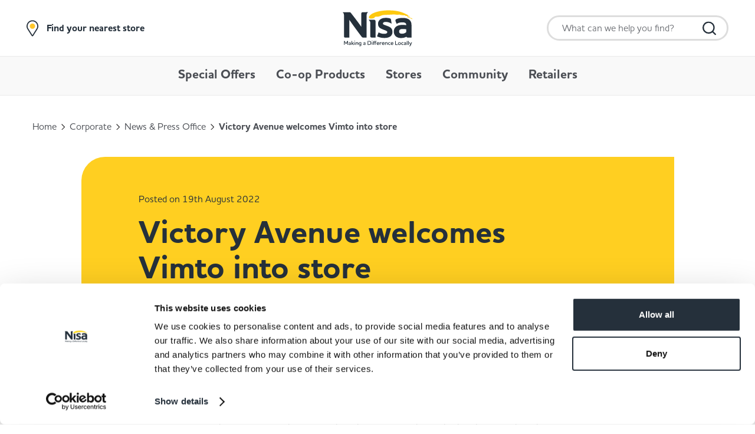

--- FILE ---
content_type: text/html; charset=utf-8
request_url: https://www.nisalocally.co.uk/corporate/news-press-office/victory-avenue-welcomes-vimto-into-store/
body_size: 65397
content:
<!DOCTYPE html>
<html lang="en-GB">
<head>
    <meta charset="utf-8">
<meta name="viewport" content="width=device-width, initial-scale=1">
<title>Victory Avenue welcomes Vimto into store | Nisa Retail</title >
<meta name="description" content="A Nisa retailer has been building relationships with both suppliers and shoppers in a special event hosted in his Cambridgeshire store." /><meta name="description" content="A Nisa retailer has been building relationships with both suppliers and shoppers in a special event hosted in his Cambridgeshire store." />
    <meta name="keywords" content="Victory Avenue Vimto Store Nisa Retail Retailer Locally Local Convenience Winner Competition" />




    <meta property="og:type" content="website" />
    <meta property="og:url" content="https://www.nisalocally.co.uk/corporate/news-press-office/victory-avenue-welcomes-vimto-into-store/" />
    <meta property="og:site_name" content="Nisa Locally" />
    <meta property="og:title" content="Victory Avenue welcomes Vimto into store" />
    <meta property="og:description" content="A Nisa retailer has been building relationships with both suppliers and shoppers in a special event hosted in his Cambridgeshire store." />
        <meta property="og:image" content="https://www.nisalocally.co.uk/corporate/news-press-office/victory-avenue-welcomes-vimto-into-store/)/media/galn0j22/victory-avenue-welcomes-vimto-into-store-listing.jpg" />
    <meta property="twitter:card" content="summary_large_image">
        <meta name="twitter:site" content="@NisaLocally" />
    <meta name="author" content="Nisa Locally">







        <link rel="icon" href="/favicon.ico">
        <link rel="icon" type="image/svg+xml" href="/favicon.svg">
        <link rel="apple-touch-icon" href="/apple-touch-icon.png">
        <link rel="manifest" href="/site.webmanifest">
        <meta name="theme-color" content="#ffffff">

    <link rel="preconnect" href="https://www.googletagmanager.com">
    <link rel="dns-prefetch" href="https://www.googletagmanager.com">
    <link rel="preconnect" href="https://www.google-analytics.com">
    <link rel="dns-prefetch" href="https://www.google-analytics.com">
    <link rel="preconnect" href="https://assets.juicer.io">
    <link rel="dns-prefetch" href="https://assets.juicer.io">
    <link rel="preconnect" href="https://static.ads-twitter.com">
    <link rel="dns-prefetch" href="https://static.ads-twitter.com">
    <link rel="preconnect" href="https://analytics.twitter.com">
    <link rel="dns-prefetch" href="https://analytics.twitter.com">
    <link rel="preconnect" href="https://connect.facebook.net">
    <link rel="dns-prefetch" href="https://connect.facebook.net">
    <link rel="preconnect" href="https://www.facebook.com">
    <link rel="dns-prefetch" href="https://www.facebook.com">
    <meta name="theme-color" content="#FFFFFF">
    <style media="screen">@import "https://use.typekit.net/wdz1jsb.css";@-webkit-keyframes spin{100%{-webkit-transform:rotate(360deg);transform:rotate(360deg)}}@keyframes spin{100%{-webkit-transform:rotate(360deg);transform:rotate(360deg)}}body{-webkit-transition:left 0.3s ease;transition:left 0.3s ease;position:relative;width:100%;left:0;overflow-x:hidden}body.open{position:fixed}body.search-active{position:fixed;width:100%}body.talkingShopArticle{background-color:#FFF}*{-webkit-box-sizing:border-box;box-sizing:border-box}.inline{display:inline-block}strong{font-weight:bold}ul{padding-left:0}img{max-width:100%;height:auto;vertical-align:bottom}.InfinityNumber a{color:inherit;text-decoration:none;cursor:text}.svg-sprite{display:none}.blur-up{-webkit-filter:blur(5px);filter:blur(5px);transition:filter 400ms, -webkit-filter 400ms}.blur-up.lazyloaded{-webkit-filter:blur(0);filter:blur(0)}/*! normalize.css v3.0.2 | MIT License | git.io/normalize */html{font-family:sans-serif;-ms-text-size-adjust:100%;-webkit-text-size-adjust:100%}body{margin:0}article,aside,details,figcaption,figure,footer,header,hgroup,main,menu,nav,section,summary{display:block}audio,canvas,progress,video{display:inline-block;vertical-align:baseline}audio:not([controls]){display:none;height:0}[hidden],template{display:none}a{background-color:transparent}a:active,a:hover{outline:0}abbr[title]{border-bottom:1px dotted}b,strong{font-weight:bold}dfn{font-style:italic}h1{font-size:2em;margin:0.67em 0}mark{background:#FF0;color:#000}small{font-size:80%}sub,sup{font-size:75%;line-height:0;position:relative;vertical-align:baseline}sup{top:-0.5em}sub{bottom:-0.25em}img{border:0}svg:not(:root){overflow:hidden}figure{margin:1em 40px}hr{-webkit-box-sizing:content-box;box-sizing:content-box;height:0}pre{overflow:auto}code,kbd,pre,samp{font-family:monospace, monospace;font-size:1em}button,input,optgroup,select,textarea{color:inherit;font:inherit;margin:0}button{overflow:visible}button,select{text-transform:none}button,html input[type="button"],input[type="reset"],input[type="submit"]{-webkit-appearance:button;cursor:pointer}button[disabled],html input[disabled]{cursor:default}button::-moz-focus-inner,input::-moz-focus-inner{border:0;padding:0}input{line-height:normal}input[type="checkbox"],input[type="radio"]{-webkit-box-sizing:border-box;box-sizing:border-box;padding:0}input[type="number"]::-webkit-inner-spin-button,input[type="number"]::-webkit-outer-spin-button{height:auto}input[type="search"]{-webkit-appearance:textfield;-webkit-box-sizing:content-box;box-sizing:content-box}input[type="search"]::-webkit-search-cancel-button,input[type="search"]::-webkit-search-decoration{-webkit-appearance:none}fieldset{border:1px solid #C0C0C0;margin:0 2px;padding:0.35em 0.625em 0.75em}legend{border:0;padding:0}textarea{overflow:auto}optgroup{font-weight:bold}table{border-collapse:collapse;border-spacing:0}td,th{padding:0}html{font-size:16px;font-weight:100;line-height:1.5rem}p,ul,ol,table{font-size:16px;font-size:1rem;line-height:24px;line-height:1.5rem;font-family:houschka-pro, Candara, Arial Narrow, sans-serif;font-weight:500;color:#4C4F55}h1,h2,h3,h4,h5,h6{font-family:houschka-pro, Candara, Arial Narrow, sans-serif;font-weight:700;margin-bottom:1rem}h1{font-size:32px;font-size:2rem;line-height:38px;line-height:2.375rem;margin-bottom:2rem}h2{font-size:20px;font-size:1.25rem;line-height:28px;line-height:1.75rem;margin-bottom:1.5rem}h3{font-size:18px;font-size:1.125rem;line-height:26px;line-height:1.625rem}h4{font-size:16px;font-size:1rem;line-height:22px;line-height:1.375rem}p{margin:0 0 20px}.yellow a{color:#FEC910}ul,ol{padding:0 0 0 11px;margin:0 0 20px}table{width:100%;margin:20px 0}table thead tr{background-color:#8D9099;color:#FFF;border-top:0}table thead tr td{font-family:houschka-pro, Candara, Arial Narrow, sans-serif;font-weight:500}table tr{background-color:#FFF;border-top:2px solid #8D9099}table tr:last-of-type{border-bottom:2px solid #8D9099}table tr:nth-of-type(even){background-color:#EEEFF1}table tr td{font-size:16px;font-size:1rem;line-height:22px;line-height:1.375rem;font-family:houschka-pro, Candara, Arial Narrow, sans-serif;font-weight:500;padding:16px 0 18px}table tr td:first-of-type{text-align:center}@media all and (max-width: 650px){table{display:block;overflow-x:auto;white-space:nowrap}table thead,table tbody{display:table;width:100%}table thead td,table tbody td{width:120px;min-width:0}}blockquote{font-size:32px;font-size:2rem;line-height:40px;line-height:2.5rem;font-family:houschka-pro, Candara, Arial Narrow, sans-serif;font-weight:500;color:#4C4F55;padding:0 90px;margin:85px 0;width:100%;position:relative}blockquote.pink:before,blockquote.pink:after{background-image:url("data:image/svg+xml,%3Csvg xmlns='http://www.w3.org/2000/svg' width='76' height='74' viewBox='0 0 76 74'%3E%3Cpath fill='%23e6007e' d='M25.692 69.896l1.211 2.727c-1.78.781-3.745 1.237-5.883 1.377l-.198-2.975c1.8-.118 3.423-.494 4.87-1.13zm39.004 0l1.211 2.727c-1.78.781-3.745 1.237-5.883 1.377l-.198-2.975c1.8-.118 3.423-.494 4.87-1.13zm-14.4-1.355c1.368.985 2.88 1.683 4.537 2.091l-.723 2.893c-2.03-.5-3.894-1.36-5.575-2.57zm-39.004 0c1.368.985 2.88 1.683 4.537 2.091l-.723 2.893c-2.03-.5-3.894-1.36-5.575-2.57zm21.166-5.736l2.726 1.246c-.675 1.456-1.534 2.84-2.575 4.15-.202.255-.41.5-.624.74l-2.239-1.985c.174-.194.343-.394.508-.601.895-1.127 1.63-2.31 2.204-3.55zm39.004 0l2.726 1.246c-.675 1.456-1.534 2.84-2.575 4.15-.202.255-.41.5-.624.74l-2.239-1.985c.174-.194.343-.394.508-.601.895-1.127 1.63-2.31 2.204-3.55zM44.37 60.548c.574 1.377 1.253 2.659 2.036 3.844.12.18.24.356.363.529l-2.452 1.718c-.139-.195-.275-.393-.41-.598-.895-1.355-1.662-2.802-2.31-4.352zm-39.004 0c.574 1.377 1.253 2.659 2.036 3.844.12.18.24.356.363.529l-2.452 1.718c-.139-.195-.275-.393-.41-.598-.895-1.355-1.662-2.802-2.31-4.352zm70.44-7.929c.128.966.193 1.96.194 2.982 0 .954-.058 1.871-.176 2.775l-2.975-.384c.1-.772.15-1.56.15-2.368 0-.9-.055-1.772-.167-2.615zm-39.004 0c.128.966.193 1.96.194 2.982 0 .954-.058 1.871-.176 2.775l-2.976-.384c.101-.772.152-1.56.152-2.368 0-.9-.056-1.772-.168-2.615zm-33.656-1.77c.142 1.73.385 3.368.726 4.915l-2.93.639C.57 54.722.309 52.95.155 51.09zm39.004 0c.142 1.73.385 3.368.726 4.915l-2.93.639c-.372-1.681-.633-3.452-.787-5.312zm28.555-8.867c.465.448.9.932 1.31 1.458.868 1.123 1.585 2.294 2.166 3.54l-2.722 1.253c-.486-1.04-1.086-2.023-1.8-2.946-.324-.42-.672-.808-1.044-1.166zm-39.004 0c.465.448.9.932 1.31 1.458.868 1.123 1.585 2.294 2.166 3.54l-2.722 1.253c-.486-1.04-1.086-2.023-1.8-2.946-.324-.42-.672-.808-1.044-1.166zm7.545-1.314l2.99.244c-.131 1.597-.209 3.25-.232 4.962l-3-.039c.024-1.778.105-3.5.242-5.167zm-39.004 0l2.99.244c-.131 1.597-.209 3.25-.232 4.962l-3-.039c.024-1.778.105-3.5.242-5.167zm59.393-2.68c2.014 0 3.87.256 5.561.78l-.891 2.846c-1.39-.43-2.946-.645-4.669-.645l-.29.005-.098-2.98.194-.005zm-39.004 0c2.014 0 3.87.256 5.561.78l-.891 2.846c-1.39-.43-2.946-.645-4.669-.645l-.29.005-.098-2.98.194-.005zm34.85-1.847l2.97.412c-.21 1.506-.329 3.036-.353 4.59v-.05l-.264.044-2.736-.042.022-.844c.05-1.386.17-2.756.36-4.11zm-39.005 0l2.972.412c-.212 1.506-.33 3.036-.354 4.59v-.05l-.264.044-2.736-.042.022-.844c.05-1.386.17-2.756.36-4.11zm24.547-5.816l2.893.792c-.428 1.542-.784 3.16-1.069 4.853l-2.959-.49c.301-1.794.68-3.512 1.135-5.155zm-39.004 0l2.893.79c-.428 1.544-.784 3.162-1.069 4.855l-2.959-.49c.301-1.794.68-3.512 1.135-5.155zm17.086-3.778l2.773 1.139c-.594 1.428-1.093 2.877-1.497 4.347l-2.895-.785c.438-1.591.977-3.158 1.62-4.701zm39.004 0l2.773 1.139c-.594 1.428-1.093 2.877-1.497 4.347l-2.895-.785c.438-1.591.977-3.158 1.62-4.701zM44.987 20.52l2.663 1.373c-.739 1.413-1.441 2.915-2.107 4.506l-2.77-1.143c.697-1.668 1.435-3.247 2.214-4.736zm-39.004 0l2.663 1.373c-.739 1.413-1.441 2.915-2.107 4.506l-2.77-1.143c.697-1.668 1.435-3.247 2.214-4.736zm57.877-2.07l2 2.222c-1.121.996-2.087 2.061-2.901 3.198l-2.445-1.729c.946-1.32 2.06-2.55 3.346-3.692zm-39.004 0l2 2.222c-1.121.996-2.087 2.061-2.901 3.198l-2.445-1.729c.946-1.32 2.06-2.55 3.346-3.692zm10.27-6.017v3.18l-2.168 1.05c-.881.434-1.713.89-2.497 1.368l-1.569-2.542c.862-.524 1.772-1.023 2.732-1.497l.5-.243v-1.316h3.001zm39.003 0v3.18l-2.167 1.05c-.881.434-1.713.89-2.497 1.368l-1.569-2.542c.862-.524 1.772-1.023 2.732-1.497l.5-.243v-1.316h3.001zm-62.136-.757l2.24 1.984c-1.066 1.189-2.082 2.502-3.047 3.94l-2.497-1.655c1.042-1.55 2.143-2.974 3.304-4.269zm39.004 0l2.24 1.984c-1.066 1.189-2.082 2.502-3.047 3.94l-2.496-1.655c1.04-1.55 2.142-2.974 3.303-4.269zM20.077 4.63l1.655 2.486c-1.325.87-2.643 1.885-3.954 3.042l-1.993-2.229c1.415-1.248 2.845-2.349 4.292-3.3zm39.004 0l1.655 2.486c-1.325.87-2.643 1.885-3.954 3.042L54.79 7.928c1.415-1.248 2.845-2.349 4.292-3.3zM35.125 2.497v4.969h-3v-4.97h3zm39.004 0v4.969h-3v-4.97h3zM29.867 0l.774 2.497h-1.516v.92c-.902.348-1.904.783-3.006 1.303l-1.288-2.693C26.765 1.114 28.438.438 29.867 0zM68.87 0l.774 2.497H68.13v.92c-.902.348-1.904.783-3.006 1.303l-1.288-2.693C65.769 1.114 67.442.438 68.87 0zM32.124 2.496l-.254.054c-.346.077-.72.176-1.118.299l-.11-.352 1.482-.001zm39.004 0l-.254.054c-.346.077-.72.176-1.118.299l-.11-.352 1.482-.001z'/%3E%3C/svg%3E%0A")}blockquote.yellow:before,blockquote.yellow:after{background-image:url("data:image/svg+xml,%3Csvg width='58' height='41' viewBox='0 0 58 41' fill='none' xmlns='http://www.w3.org/2000/svg'%3E%3Cpath d='M45.92 14.625C47.24 12.225 49.64 9.64505 53.72 7.18505C54.86 6.52505 55.58 5.32505 55.58 4.06505C55.58 1.48504 52.94 -0.314955 50.54 0.765045C43.58 3.82505 32 11.445 32 27.225C32 34.3051 37.7 40.0051 44.78 40.0051C51.86 40.0051 57.5 34.305 57.5 27.285C57.5 20.625 52.4 15.225 45.92 14.625Z' fill='%23FFCF21'/%3E%3Cpath d='M14.36 14.625C15.68 12.225 18.08 9.64505 22.16 7.18505C23.3 6.52505 24.02 5.32505 24.02 4.06505C24.02 1.48504 21.38 -0.314955 18.98 0.765045C12.08 3.82505 0.5 11.445 0.5 27.225C0.5 34.3051 6.2 40.0051 13.22 40.0051C20.24 40.0051 26 34.3051 26 27.225C26 20.625 20.9 15.225 14.36 14.625Z' fill='%23FFCF21'/%3E%3C/svg%3E")}blockquote:before{content:'';width:76px;height:74px;background-image:url("data:image/svg+xml,%3Csvg xmlns='http://www.w3.org/2000/svg' width='76' height='74' viewBox='0 0 76 74'%3E%3Cpath fill='%23001871' d='M25.692 69.896l1.211 2.727c-1.78.781-3.745 1.237-5.883 1.377l-.198-2.975c1.8-.118 3.423-.494 4.87-1.13zm39.004 0l1.211 2.727c-1.78.781-3.745 1.237-5.883 1.377l-.198-2.975c1.8-.118 3.423-.494 4.87-1.13zm-14.4-1.355c1.368.985 2.88 1.683 4.537 2.091l-.723 2.893c-2.03-.5-3.894-1.36-5.575-2.57zm-39.004 0c1.368.985 2.88 1.683 4.537 2.091l-.723 2.893c-2.03-.5-3.894-1.36-5.575-2.57zm21.166-5.736l2.726 1.246c-.675 1.456-1.534 2.84-2.575 4.15-.202.255-.41.5-.624.74l-2.239-1.985c.174-.194.343-.394.508-.601.895-1.127 1.63-2.31 2.204-3.55zm39.004 0l2.726 1.246c-.675 1.456-1.534 2.84-2.575 4.15-.202.255-.41.5-.624.74l-2.239-1.985c.174-.194.343-.394.508-.601.895-1.127 1.63-2.31 2.204-3.55zM44.37 60.548c.574 1.377 1.253 2.659 2.036 3.844.12.18.24.356.363.529l-2.452 1.718c-.139-.195-.275-.393-.41-.598-.895-1.355-1.662-2.802-2.31-4.352zm-39.004 0c.574 1.377 1.253 2.659 2.036 3.844.12.18.24.356.363.529l-2.452 1.718c-.139-.195-.275-.393-.41-.598-.895-1.355-1.662-2.802-2.31-4.352zm70.44-7.929c.128.966.193 1.96.194 2.982 0 .954-.058 1.871-.176 2.775l-2.975-.384c.1-.772.15-1.56.15-2.368 0-.9-.055-1.772-.167-2.615zm-39.004 0c.128.966.193 1.96.194 2.982 0 .954-.058 1.871-.176 2.775l-2.976-.384c.101-.772.152-1.56.152-2.368 0-.9-.056-1.772-.168-2.615zm-33.656-1.77c.142 1.73.385 3.368.726 4.915l-2.93.639C.57 54.722.309 52.95.155 51.09zm39.004 0c.142 1.73.385 3.368.726 4.915l-2.93.639c-.372-1.681-.633-3.452-.787-5.312zm28.555-8.867c.465.448.9.932 1.31 1.458.868 1.123 1.585 2.294 2.166 3.54l-2.722 1.253c-.486-1.04-1.086-2.023-1.8-2.946-.324-.42-.672-.808-1.044-1.166zm-39.004 0c.465.448.9.932 1.31 1.458.868 1.123 1.585 2.294 2.166 3.54l-2.722 1.253c-.486-1.04-1.086-2.023-1.8-2.946-.324-.42-.672-.808-1.044-1.166zm7.545-1.314l2.99.244c-.131 1.597-.209 3.25-.232 4.962l-3-.039c.024-1.778.105-3.5.242-5.167zm-39.004 0l2.99.244c-.131 1.597-.209 3.25-.232 4.962l-3-.039c.024-1.778.105-3.5.242-5.167zm59.393-2.68c2.014 0 3.87.256 5.561.78l-.891 2.846c-1.39-.43-2.946-.645-4.669-.645l-.29.005-.098-2.98.194-.005zm-39.004 0c2.014 0 3.87.256 5.561.78l-.891 2.846c-1.39-.43-2.946-.645-4.669-.645l-.29.005-.098-2.98.194-.005zm34.85-1.847l2.97.412c-.21 1.506-.329 3.036-.353 4.59v-.05l-.264.044-2.736-.042.022-.844c.05-1.386.17-2.756.36-4.11zm-39.005 0l2.972.412c-.212 1.506-.33 3.036-.354 4.59v-.05l-.264.044-2.736-.042.022-.844c.05-1.386.17-2.756.36-4.11zm24.547-5.816l2.893.792c-.428 1.542-.784 3.16-1.069 4.853l-2.959-.49c.301-1.794.68-3.512 1.135-5.155zm-39.004 0l2.893.79c-.428 1.544-.784 3.162-1.069 4.855l-2.959-.49c.301-1.794.68-3.512 1.135-5.155zm17.086-3.778l2.773 1.139c-.594 1.428-1.093 2.877-1.497 4.347l-2.895-.785c.438-1.591.977-3.158 1.62-4.701zm39.004 0l2.773 1.139c-.594 1.428-1.093 2.877-1.497 4.347l-2.895-.785c.438-1.591.977-3.158 1.62-4.701zM44.987 20.52l2.663 1.373c-.739 1.413-1.441 2.915-2.107 4.506l-2.77-1.143c.697-1.668 1.435-3.247 2.214-4.736zm-39.004 0l2.663 1.373c-.739 1.413-1.441 2.915-2.107 4.506l-2.77-1.143c.697-1.668 1.435-3.247 2.214-4.736zm57.877-2.07l2 2.222c-1.121.996-2.087 2.061-2.901 3.198l-2.445-1.729c.946-1.32 2.06-2.55 3.346-3.692zm-39.004 0l2 2.222c-1.121.996-2.087 2.061-2.901 3.198l-2.445-1.729c.946-1.32 2.06-2.55 3.346-3.692zm10.27-6.017v3.18l-2.168 1.05c-.881.434-1.713.89-2.497 1.368l-1.569-2.542c.862-.524 1.772-1.023 2.732-1.497l.5-.243v-1.316h3.001zm39.003 0v3.18l-2.167 1.05c-.881.434-1.713.89-2.497 1.368l-1.569-2.542c.862-.524 1.772-1.023 2.732-1.497l.5-.243v-1.316h3.001zm-62.136-.757l2.24 1.984c-1.066 1.189-2.082 2.502-3.047 3.94l-2.497-1.655c1.042-1.55 2.143-2.974 3.304-4.269zm39.004 0l2.24 1.984c-1.066 1.189-2.082 2.502-3.047 3.94l-2.496-1.655c1.04-1.55 2.142-2.974 3.303-4.269zM20.077 4.63l1.655 2.486c-1.325.87-2.643 1.885-3.954 3.042l-1.993-2.229c1.415-1.248 2.845-2.349 4.292-3.3zm39.004 0l1.655 2.486c-1.325.87-2.643 1.885-3.954 3.042L54.79 7.928c1.415-1.248 2.845-2.349 4.292-3.3zM35.125 2.497v4.969h-3v-4.97h3zm39.004 0v4.969h-3v-4.97h3zM29.867 0l.774 2.497h-1.516v.92c-.902.348-1.904.783-3.006 1.303l-1.288-2.693C26.765 1.114 28.438.438 29.867 0zM68.87 0l.774 2.497H68.13v.92c-.902.348-1.904.783-3.006 1.303l-1.288-2.693C65.769 1.114 67.442.438 68.87 0zM32.124 2.496l-.254.054c-.346.077-.72.176-1.118.299l-.11-.352 1.482-.001zm39.004 0l-.254.054c-.346.077-.72.176-1.118.299l-.11-.352 1.482-.001z'/%3E%3C/svg%3E%0A");background-size:contain;background-repeat:no-repeat;position:absolute;top:-27px;left:-27px;opacity:0.47;-webkit-transition:all .25s ease-in-out;transition:all .25s ease-in-out}blockquote:after{content:'';width:76px;height:74px;background-image:url("data:image/svg+xml,%3Csvg xmlns='http://www.w3.org/2000/svg' width='76' height='74' viewBox='0 0 76 74'%3E%3Cpath fill='%23001871' d='M25.692 69.896l1.211 2.727c-1.78.781-3.745 1.237-5.883 1.377l-.198-2.975c1.8-.118 3.423-.494 4.87-1.13zm39.004 0l1.211 2.727c-1.78.781-3.745 1.237-5.883 1.377l-.198-2.975c1.8-.118 3.423-.494 4.87-1.13zm-14.4-1.355c1.368.985 2.88 1.683 4.537 2.091l-.723 2.893c-2.03-.5-3.894-1.36-5.575-2.57zm-39.004 0c1.368.985 2.88 1.683 4.537 2.091l-.723 2.893c-2.03-.5-3.894-1.36-5.575-2.57zm21.166-5.736l2.726 1.246c-.675 1.456-1.534 2.84-2.575 4.15-.202.255-.41.5-.624.74l-2.239-1.985c.174-.194.343-.394.508-.601.895-1.127 1.63-2.31 2.204-3.55zm39.004 0l2.726 1.246c-.675 1.456-1.534 2.84-2.575 4.15-.202.255-.41.5-.624.74l-2.239-1.985c.174-.194.343-.394.508-.601.895-1.127 1.63-2.31 2.204-3.55zM44.37 60.548c.574 1.377 1.253 2.659 2.036 3.844.12.18.24.356.363.529l-2.452 1.718c-.139-.195-.275-.393-.41-.598-.895-1.355-1.662-2.802-2.31-4.352zm-39.004 0c.574 1.377 1.253 2.659 2.036 3.844.12.18.24.356.363.529l-2.452 1.718c-.139-.195-.275-.393-.41-.598-.895-1.355-1.662-2.802-2.31-4.352zm70.44-7.929c.128.966.193 1.96.194 2.982 0 .954-.058 1.871-.176 2.775l-2.975-.384c.1-.772.15-1.56.15-2.368 0-.9-.055-1.772-.167-2.615zm-39.004 0c.128.966.193 1.96.194 2.982 0 .954-.058 1.871-.176 2.775l-2.976-.384c.101-.772.152-1.56.152-2.368 0-.9-.056-1.772-.168-2.615zm-33.656-1.77c.142 1.73.385 3.368.726 4.915l-2.93.639C.57 54.722.309 52.95.155 51.09zm39.004 0c.142 1.73.385 3.368.726 4.915l-2.93.639c-.372-1.681-.633-3.452-.787-5.312zm28.555-8.867c.465.448.9.932 1.31 1.458.868 1.123 1.585 2.294 2.166 3.54l-2.722 1.253c-.486-1.04-1.086-2.023-1.8-2.946-.324-.42-.672-.808-1.044-1.166zm-39.004 0c.465.448.9.932 1.31 1.458.868 1.123 1.585 2.294 2.166 3.54l-2.722 1.253c-.486-1.04-1.086-2.023-1.8-2.946-.324-.42-.672-.808-1.044-1.166zm7.545-1.314l2.99.244c-.131 1.597-.209 3.25-.232 4.962l-3-.039c.024-1.778.105-3.5.242-5.167zm-39.004 0l2.99.244c-.131 1.597-.209 3.25-.232 4.962l-3-.039c.024-1.778.105-3.5.242-5.167zm59.393-2.68c2.014 0 3.87.256 5.561.78l-.891 2.846c-1.39-.43-2.946-.645-4.669-.645l-.29.005-.098-2.98.194-.005zm-39.004 0c2.014 0 3.87.256 5.561.78l-.891 2.846c-1.39-.43-2.946-.645-4.669-.645l-.29.005-.098-2.98.194-.005zm34.85-1.847l2.97.412c-.21 1.506-.329 3.036-.353 4.59v-.05l-.264.044-2.736-.042.022-.844c.05-1.386.17-2.756.36-4.11zm-39.005 0l2.972.412c-.212 1.506-.33 3.036-.354 4.59v-.05l-.264.044-2.736-.042.022-.844c.05-1.386.17-2.756.36-4.11zm24.547-5.816l2.893.792c-.428 1.542-.784 3.16-1.069 4.853l-2.959-.49c.301-1.794.68-3.512 1.135-5.155zm-39.004 0l2.893.79c-.428 1.544-.784 3.162-1.069 4.855l-2.959-.49c.301-1.794.68-3.512 1.135-5.155zm17.086-3.778l2.773 1.139c-.594 1.428-1.093 2.877-1.497 4.347l-2.895-.785c.438-1.591.977-3.158 1.62-4.701zm39.004 0l2.773 1.139c-.594 1.428-1.093 2.877-1.497 4.347l-2.895-.785c.438-1.591.977-3.158 1.62-4.701zM44.987 20.52l2.663 1.373c-.739 1.413-1.441 2.915-2.107 4.506l-2.77-1.143c.697-1.668 1.435-3.247 2.214-4.736zm-39.004 0l2.663 1.373c-.739 1.413-1.441 2.915-2.107 4.506l-2.77-1.143c.697-1.668 1.435-3.247 2.214-4.736zm57.877-2.07l2 2.222c-1.121.996-2.087 2.061-2.901 3.198l-2.445-1.729c.946-1.32 2.06-2.55 3.346-3.692zm-39.004 0l2 2.222c-1.121.996-2.087 2.061-2.901 3.198l-2.445-1.729c.946-1.32 2.06-2.55 3.346-3.692zm10.27-6.017v3.18l-2.168 1.05c-.881.434-1.713.89-2.497 1.368l-1.569-2.542c.862-.524 1.772-1.023 2.732-1.497l.5-.243v-1.316h3.001zm39.003 0v3.18l-2.167 1.05c-.881.434-1.713.89-2.497 1.368l-1.569-2.542c.862-.524 1.772-1.023 2.732-1.497l.5-.243v-1.316h3.001zm-62.136-.757l2.24 1.984c-1.066 1.189-2.082 2.502-3.047 3.94l-2.497-1.655c1.042-1.55 2.143-2.974 3.304-4.269zm39.004 0l2.24 1.984c-1.066 1.189-2.082 2.502-3.047 3.94l-2.496-1.655c1.04-1.55 2.142-2.974 3.303-4.269zM20.077 4.63l1.655 2.486c-1.325.87-2.643 1.885-3.954 3.042l-1.993-2.229c1.415-1.248 2.845-2.349 4.292-3.3zm39.004 0l1.655 2.486c-1.325.87-2.643 1.885-3.954 3.042L54.79 7.928c1.415-1.248 2.845-2.349 4.292-3.3zM35.125 2.497v4.969h-3v-4.97h3zm39.004 0v4.969h-3v-4.97h3zM29.867 0l.774 2.497h-1.516v.92c-.902.348-1.904.783-3.006 1.303l-1.288-2.693C26.765 1.114 28.438.438 29.867 0zM68.87 0l.774 2.497H68.13v.92c-.902.348-1.904.783-3.006 1.303l-1.288-2.693C65.769 1.114 67.442.438 68.87 0zM32.124 2.496l-.254.054c-.346.077-.72.176-1.118.299l-.11-.352 1.482-.001zm39.004 0l-.254.054c-.346.077-.72.176-1.118.299l-.11-.352 1.482-.001z'/%3E%3C/svg%3E%0A");background-size:contain;background-repeat:no-repeat;position:absolute;bottom:-27px;right:5px;opacity:0.47;-webkit-transform:rotate(180deg);transform:rotate(180deg);-webkit-transition:all .25s ease-in-out;transition:all .25s ease-in-out}blockquote:hover:before,blockquote:hover:after{width:91px;height:89px;opacity:1}@media all and (max-width: 850px){blockquote{font-size:26px;font-size:1.625rem;line-height:32px;line-height:2rem}blockquote:before{left:-5px}}@media all and (max-width: 650px){blockquote{font-size:20px;font-size:1.25rem;line-height:26px;line-height:1.625rem;padding:0 60px;margin:65px 0}blockquote:before,blockquote:after{width:56px;height:54px}blockquote:hover:before,blockquote:hover:after{width:56px;height:54px}}@media all and (max-width: 420px){blockquote{font-size:20px;font-size:1.25rem;line-height:26px;line-height:1.625rem;padding:0 0 0 50px;margin:55px 0}blockquote:before,blockquote:after{width:46px;height:44px}blockquote:hover:before,blockquote:hover:after{width:46px;height:44px}}.pod-title{font-size:48px;font-size:3rem;line-height:54px;line-height:3.375rem;font-family:houschka-pro, Candara, Arial Narrow, sans-serif;font-weight:700;width:100%;text-align:center;color:#25303B;margin:0 0 38px}@media all and (max-width: 768px){.pod-title{font-size:35px;font-size:2.1875rem;line-height:41px;line-height:2.5625rem}}@media all and (max-width: 568px){.pod-title{font-size:26px;font-size:1.625rem;line-height:32px;line-height:2rem}}.pod-intro{font-size:14px;font-size:0.875rem;line-height:20px;line-height:1.25rem;font-family:houschka-pro, Candara, Arial Narrow, sans-serif;font-weight:500;width:100%;max-width:415px;margin:0 auto 40px;text-align:center}.pod-intro p{margin:0}.-text-center{text-align:center}.container{width:100%;max-width:1170px;margin:0 auto}.container.padding-top{padding-top:45px}.container.large{max-width:970px}@media all and (max-width: 980px){.container.large.supporting-content{max-width:100%}}.container.medium{max-width:930px}.container.small{max-width:770px}.container.container-flex,.container .container-flex{display:-webkit-box;display:-ms-flexbox;display:flex;-webkit-box-orient:horizontal;-webkit-box-direction:normal;-ms-flex-flow:row nowrap;flex-flow:row nowrap}.container.container-flex .half,.container .container-flex .half{width:50%}.container.container-flex .half.center,.container .container-flex .half.center{display:-webkit-box;display:-ms-flexbox;display:flex;-webkit-box-pack:center;-ms-flex-pack:center;justify-content:center;-webkit-box-align:center;-ms-flex-align:center;align-items:center}.full-width{padding-top:40px}.content{padding:40px 40px 70px}.content.content-grid{padding-bottom:0px}.content.content-grid h1,.content.content-grid h2,.content.content-grid h3{color:#171717}.content.content-grid h1{font-size:26px;font-size:1.625rem;line-height:32px;line-height:2rem}.content.content-grid h2{font-size:20px;font-size:1.25rem;line-height:28px;line-height:1.75rem}.content.content-grid h3{font-size:18px;font-size:1.125rem;line-height:24px;line-height:1.5rem}.content.content-grid p{font-size:16px;font-size:1rem;line-height:22px;line-height:1.375rem}.content.content-grid blockquote:before,.content.content-grid blockquote:after{background-image:url("data:image/svg+xml,%3Csvg width='58' height='41' viewBox='0 0 58 41' fill='none' xmlns='http://www.w3.org/2000/svg'%3E%3Cpath d='M45.92 14.625C47.24 12.225 49.64 9.64505 53.72 7.18505C54.86 6.52505 55.58 5.32505 55.58 4.06505C55.58 1.48504 52.94 -0.314955 50.54 0.765045C43.58 3.82505 32 11.445 32 27.225C32 34.3051 37.7 40.0051 44.78 40.0051C51.86 40.0051 57.5 34.305 57.5 27.285C57.5 20.625 52.4 15.225 45.92 14.625Z' fill='%23FFCF21'/%3E%3Cpath d='M14.36 14.625C15.68 12.225 18.08 9.64505 22.16 7.18505C23.3 6.52505 24.02 5.32505 24.02 4.06505C24.02 1.48504 21.38 -0.314955 18.98 0.765045C12.08 3.82505 0.5 11.445 0.5 27.225C0.5 34.3051 6.2 40.0051 13.22 40.0051C20.24 40.0051 26 34.3051 26 27.225C26 20.625 20.9 15.225 14.36 14.625Z' fill='%23FFCF21'/%3E%3C/svg%3E")}.content>.container{max-width:770px}.content a{color:#25303B}@media all and (max-width: 768px){.content{padding:45px 40px 40px}}@media all and (max-width: 650px){.content{padding:40px 40px 30px}}@media all and (max-width: 420px){.content{padding:40px 30px 30px}}.recipe-content{padding:40px 20px 0}:root{--site-header-height: 162px}@media all and (max-width: 980px){:root{--site-header-height: 84px}}header{width:100%;height:var(--site-header-height);position:relative}header.persistent-header .header-inner{position:fixed;-webkit-transform:translateY(0);transform:translateY(0)}header.-hide-element .header-inner{-webkit-transform:translateY(-100%);transform:translateY(-100%)}.header-inner{width:100%;background-color:#FFF;z-index:99;-webkit-transition:-webkit-transform .3s ease-in-out;transition:-webkit-transform .3s ease-in-out;transition:transform .3s ease-in-out;transition:transform .3s ease-in-out, -webkit-transform .3s ease-in-out;position:fixed}.header-inner-content{width:100%;max-width:1270px;padding:0 40px;margin:0 auto;height:95px;background-color:#FFF;display:-webkit-box;display:-ms-flexbox;display:flex;-webkit-box-orient:horizontal;-webkit-box-direction:normal;-ms-flex-flow:row nowrap;flex-flow:row nowrap;-webkit-box-align:center;-ms-flex-align:center;align-items:center;position:relative;z-index:2}@media all and (max-width: 980px){.header-inner-content{padding:0 30px;height:var(--site-header-height);border-bottom:1px solid #EAEAEA;z-index:999}.header-inner-content:before{content:'';width:100%;height:100%;position:absolute;top:0;left:0;z-index:9;background-color:#FFF}.header-inner-content .header-store-finder{display:none}}.nisa-logo{position:absolute;top:50%;left:50%;-webkit-transform:translate(-50%, -50%);transform:translate(-50%, -50%);z-index:10}@media all and (max-width: 980px){.nisa-logo .icon-nisa-logo{width:80px;height:44px}}.header-store-finder{display:-webkit-box;display:-ms-flexbox;display:flex;-webkit-box-orient:horizontal;-webkit-box-direction:normal;-ms-flex-flow:row nowrap;flex-flow:row nowrap;-webkit-box-pack:center;-ms-flex-pack:center;justify-content:center;margin-right:auto}.header-store-finder .icon{margin-right:14px;position:relative;-webkit-transform:translateY(0);transform:translateY(0);-webkit-transition:-webkit-transform .15s ease-in-out;transition:-webkit-transform .15s ease-in-out;transition:transform .15s ease-in-out;transition:transform .15s ease-in-out, -webkit-transform .15s ease-in-out}.header-store-finder a{font-size:16px;font-size:1rem;line-height:22px;line-height:1.375rem;font-family:houschka-pro, Candara, Arial Narrow, sans-serif;font-weight:700;color:#25303B;text-decoration:none;-ms-flex-item-align:center;align-self:center}.header-store-finder.-full{-webkit-box-align:center;-ms-flex-align:center;align-items:center}.header-store-finder-content{display:-webkit-box;display:-ms-flexbox;display:flex;-webkit-box-orient:vertical;-webkit-box-direction:normal;-ms-flex-flow:column nowrap;flex-flow:column nowrap}.header-store-finder-content .title{font-size:16px;font-size:1rem;line-height:16px;line-height:1rem;font-family:houschka-pro, Candara, Arial Narrow, sans-serif;font-weight:700;color:#25303B}.header-store-finder-content p{font-family:houschka-pro, Candara, Arial Narrow, sans-serif;font-weight:500;font-size:14px;font-size:0.875rem;line-height:21px;line-height:1.3125rem;color:#4C4F55;margin:0}.header-store-finder-links{display:-webkit-box;display:-ms-flexbox;display:flex;-webkit-box-orient:horizontal;-webkit-box-direction:normal;-ms-flex-flow:row nowrap;flex-flow:row nowrap}.header-store-finder-links a{font-family:houschka-pro, Candara, Arial Narrow, sans-serif;font-weight:500;font-size:14px;font-size:0.875rem;line-height:14px;line-height:0.875rem;color:#25303B;text-decoration:none}.header-store-finder-links a:hover{text-decoration:underline}.header-store-finder-links .separator{font-size:14px;font-size:0.875rem;line-height:14px;line-height:0.875rem;color:#25303B;margin:0 9px}.header-store-finder:hover .icon{-webkit-transform:translateY(-5px);transform:translateY(-5px)}.header-store-finder:hover>a{text-decoration:underline}.mobile-menu-toggle{display:none;margin-right:auto;position:relative;z-index:10}.mobile-menu-toggle button{display:block}.mobile-menu-toggle button:before{content:'';display:block;width:100%;height:3px;border-radius:2px;position:relative;margin-bottom:5px;background-color:#25303B;-webkit-transition:-webkit-transform .2s ease-in-out;transition:-webkit-transform .2s ease-in-out;transition:transform .2s ease-in-out;transition:transform .2s ease-in-out, -webkit-transform .2s ease-in-out;will-change:transform}.mobile-menu-toggle button:after{content:'';display:block;width:100%;height:3px;border-radius:2px;position:relative;margin-top:5px;background-color:#25303B;-webkit-transition:-webkit-transform .2s ease-in-out;transition:-webkit-transform .2s ease-in-out;transition:transform .2s ease-in-out;transition:transform .2s ease-in-out, -webkit-transform .2s ease-in-out;will-change:transform}.mobile-menu-toggle button.active:before{-webkit-transform:rotate(45deg) translate(4px, 4px);transform:rotate(45deg) translate(4px, 4px);margin:0}.mobile-menu-toggle button.active .mobile-menu-bar{opacity:0;visibility:hidden}.mobile-menu-toggle button.active:after{-webkit-transform:rotate(-45deg) translate(0px, -1px);transform:rotate(-45deg) translate(0px, -1px);margin:0}@media all and (max-width: 568px){.mobile-menu-toggle button{margin-bottom:0}}.mobile-menu-toggle .mobile-menu-bar{width:27px;height:3px;border-radius:2px;background-color:#25303B;opacity:1;-webkit-transition:opacity 0.2s ease-in-out;transition:opacity 0.2s ease-in-out}@media all and (max-width: 980px){.mobile-menu-toggle{display:block}}.header-search{margin-left:auto;width:308px}.header-search form{width:100%;position:relative}.header-search form input[type=search]{font-family:houschka-pro, Candara, Arial Narrow, sans-serif;font-weight:700;width:100%;height:43px;border:3px solid #DDDDDD;background-color:white;border-radius:22px;-webkit-box-sizing:border-box;box-sizing:border-box;-webkit-appearance:none}.header-search form input[type=search]::-webkit-input-placeholder{font-size:16px;font-size:1rem;line-height:37px;line-height:2.3125rem;font-family:houschka-pro, Candara, Arial Narrow, sans-serif;font-weight:500;color:#4C4F55;opacity:0.8}.header-search form input[type=search]:-ms-input-placeholder{font-size:16px;font-size:1rem;line-height:37px;line-height:2.3125rem;font-family:houschka-pro, Candara, Arial Narrow, sans-serif;font-weight:500;color:#4C4F55;opacity:0.8}.header-search form input[type=search]::-ms-input-placeholder{font-size:16px;font-size:1rem;line-height:37px;line-height:2.3125rem;font-family:houschka-pro, Candara, Arial Narrow, sans-serif;font-weight:500;color:#4C4F55;opacity:0.8}.header-search form input[type=search]::placeholder{font-size:16px;font-size:1rem;line-height:37px;line-height:2.3125rem;font-family:houschka-pro, Candara, Arial Narrow, sans-serif;font-weight:500;color:#4C4F55;opacity:0.8}.header-search form input[type=search]::-webkit-input-placeholder{font-size:16px;font-size:1rem;line-height:37px;line-height:2.3125rem;font-family:houschka-pro, Candara, Arial Narrow, sans-serif;font-weight:500;color:#4C4F55;opacity:0.8}.header-search form input[type=search]:-moz-placeholder{font-size:16px;font-size:1rem;line-height:37px;line-height:2.3125rem;font-family:houschka-pro, Candara, Arial Narrow, sans-serif;font-weight:500;color:#4C4F55;opacity:0.8}.header-search form input[type=search]::-moz-placeholder{font-size:16px;font-size:1rem;line-height:37px;line-height:2.3125rem;font-family:houschka-pro, Candara, Arial Narrow, sans-serif;font-weight:500;color:#4C4F55;opacity:0.8}.header-search form input[type=search]:-ms-input-placeholder{font-size:16px;font-size:1rem;line-height:37px;line-height:2.3125rem;font-family:houschka-pro, Candara, Arial Narrow, sans-serif;font-weight:500;color:#4C4F55;opacity:0.8}.header-search form input[type=search]:hover{border-color:#B3BAD5}.header-search form input[type=search]:focus{border-color:#25303B;color:#25303B}@media not all and (min-resolution: 0.001dpcm){@supports (-webkit-appearance: none){.header-search form input[type=search]::-webkit-input-placeholder{line-height:normal}.header-search form input[type=search]:-ms-input-placeholder{line-height:normal}.header-search form input[type=search]::-ms-input-placeholder{line-height:normal}.header-search form input[type=search]::placeholder{line-height:normal}.header-search form input[type=search]::-webkit-input-placeholder{line-height:normal}.header-search form input[type=search]:-moz-placeholder{line-height:normal}.header-search form input[type=search]::-moz-placeholder{line-height:normal}.header-search form input[type=search]:-ms-input-placeholder{line-height:normal}}}.header-search form button{background-color:transparent;border:0;position:absolute;top:50%;-webkit-transform:translateY(-50%);transform:translateY(-50%);padding:0}.header-search form button[type=submit]{right:21px}.header-search form button.toggle-search{right:0;display:none}.header-search form button.toggle-search .icon-cross{display:none}@media all and (max-width: 980px){.header-search{width:23px}.header-search form{position:static;width:23px;height:23px}.header-search form .form-inner{position:absolute;top:0;left:0;width:100%;-webkit-transform:translateY(-300%);transform:translateY(-300%);background-color:#F5F5F5;padding:15px 20px;-webkit-transition:-webkit-transform .5s ease-in-out;transition:-webkit-transform .5s ease-in-out;transition:transform .5s ease-in-out;transition:transform .5s ease-in-out, -webkit-transform .5s ease-in-out;will-change:transform}.header-search form input[type=search]{height:62px;border-radius:36px;padding:24px 29px}.header-search form input[type=search].has-value+button[type=submit]{background-color:#25303B}.header-search form input[type=search].has-value+button[type=submit] .icon-magnifying-glass{fill:#FFF}.header-search form button[type=submit]{right:30px;width:46px;height:46px;border-radius:50%;background-color:#FFF;display:-webkit-box;display:-ms-flexbox;display:flex;-webkit-box-pack:center;-ms-flex-pack:center;justify-content:center;-webkit-box-align:center;-ms-flex-align:center;align-items:center;-webkit-transition:background-color .2s ease-in-out;transition:background-color .2s ease-in-out}.header-search form button[type=submit] .icon-magnifying-glass{width:17px;height:17px;-webkit-transition:fill .2s ease-in-out;transition:fill .2s ease-in-out}.header-search form button.toggle-search{display:block;position:relative;z-index:10}.header-search form button.toggle-search.active .icon-magnifying-glass{display:none}.header-search form button.toggle-search.active .icon-cross{display:block}.header-search form.active .form-inner{-webkit-transform:translateY(84px);transform:translateY(84px)}}nav.navigation{width:100%;border-top:1px solid #EAEAEA;border-bottom:1px solid #EAEAEA}@media all and (max-width: 980px){nav.navigation{position:absolute;top:84px;left:-100%;height:calc(100vh - 84px);overflow-x:hidden;background:white}nav.navigation.open{left:0;overflow-x:hidden;overflow-y:auto;z-index:99;padding-bottom:80px}}.navigation-inner{height:100%;min-height:65px;background-color:#F9F9F9;padding:17px 20px 0}.navigation-inner .header-store-finder{display:none}.navigation-inner>ul{width:100%;display:-webkit-box;display:-ms-flexbox;display:flex;-webkit-box-orient:horizontal;-webkit-box-direction:normal;-ms-flex-flow:row nowrap;flex-flow:row nowrap;-webkit-box-pack:center;-ms-flex-pack:center;justify-content:center;-webkit-box-align:center;-ms-flex-align:center;align-items:center;list-style-type:none;height:100%;margin:0;padding:0}.navigation-inner>ul>li{margin-right:35px}@media all and (max-width: 1136px){.navigation-inner>ul>li{margin-right:25px}}.navigation-inner>ul>li.has-child:hover .sub-navigation{opacity:1;visibility:visible}.navigation-inner>ul>li:last-of-type{margin-right:0;-ms-flex-negative:0;flex-shrink:0}.navigation-inner>ul>li>a:not(.button){font-size:21px;font-size:1.3125rem;line-height:27px;line-height:1.6875rem;font-family:houschka-pro, Candara, Arial Narrow, sans-serif;font-weight:700;color:#4C4F55;text-decoration:none;position:relative;padding-bottom:17px;display:block}@media all and (max-width: 1136px){.navigation-inner>ul>li>a:not(.button){font-size:18px;font-size:1.125rem;line-height:24px;line-height:1.5rem}}.navigation-inner>ul>li>a:not(.button):after{content:'';width:100%;height:3px;background-color:#25303B;display:block;margin-top:1px;-webkit-transform:scaleX(0);transform:scaleX(0);-webkit-transition:all .2s ease-in-out;transition:all .2s ease-in-out;pointer-events:none;visibility:hidden}.navigation-inner>ul>li>a:not(.button):hover:after{-webkit-transform:scaleX(1);transform:scaleX(1);visibility:visible}.navigation-inner>ul>li .child-link{display:none}@media all and (max-width: 980px){.navigation-inner{min-height:100%;height:auto;background:#FFF;padding:0 20px;position:relative}.navigation-inner .header-store-finder{height:84px;-webkit-box-align:center;-ms-flex-align:center;align-items:center;display:-webkit-box;display:-ms-flexbox;display:flex}.navigation-inner .header-store-finder .icon{-webkit-transform:translateY(-1px);transform:translateY(-1px)}.navigation-inner>ul{height:auto}.navigation-inner>ul,.navigation-inner ul{-webkit-box-orient:vertical;-webkit-box-direction:normal;-ms-flex-flow:column nowrap;flex-flow:column nowrap;-webkit-box-pack:start;-ms-flex-pack:start;justify-content:flex-start}.navigation-inner>ul>li,.navigation-inner>ul li,.navigation-inner ul>li,.navigation-inner ul li{width:100%;margin:0;padding:25px 19px 24px;border-top:1px solid #E2E2E2;display:-webkit-box;display:-ms-flexbox;display:flex;-webkit-box-orient:horizontal;-webkit-box-direction:normal;-ms-flex-flow:row nowrap;flex-flow:row nowrap}.navigation-inner>ul>li:last-of-type,.navigation-inner>ul li:last-of-type,.navigation-inner ul>li:last-of-type,.navigation-inner ul li:last-of-type{border-bottom:1px solid #E2E2E2}.navigation-inner>ul>li>a:not(.button),.navigation-inner>ul>li a:not(.button),.navigation-inner>ul li>a:not(.button),.navigation-inner>ul li a:not(.button),.navigation-inner ul>li>a:not(.button),.navigation-inner ul>li a:not(.button),.navigation-inner ul li>a:not(.button),.navigation-inner ul li a:not(.button){font-family:houschka-pro, Candara, Arial Narrow, sans-serif;font-weight:500;font-size:18px;font-size:1.125rem;line-height:24px;line-height:1.5rem;color:#25303B;width:100%;margin:0 auto;padding:0}.navigation-inner>ul>li>a:not(.button):after,.navigation-inner>ul>li a:not(.button):after,.navigation-inner>ul li>a:not(.button):after,.navigation-inner>ul li a:not(.button):after,.navigation-inner ul>li>a:not(.button):after,.navigation-inner ul>li a:not(.button):after,.navigation-inner ul li>a:not(.button):after,.navigation-inner ul li a:not(.button):after{content:none;display:none}.navigation-inner>ul>li .child-link,.navigation-inner>ul li .child-link,.navigation-inner ul>li .child-link,.navigation-inner ul li .child-link{display:-webkit-box;display:-ms-flexbox;display:flex;-webkit-box-pack:end;-ms-flex-pack:end;justify-content:flex-end;margin-left:auto;width:100px}.navigation-inner>ul>li .child-link .icon,.navigation-inner>ul li .child-link .icon,.navigation-inner ul>li .child-link .icon,.navigation-inner ul li .child-link .icon{width:11px;height:20px}}.sub-navigation{position:absolute;z-index:99;top:100%;left:0;right:0;margin:0 auto;width:100%;max-width:1170px;visibility:hidden;opacity:0;-webkit-transition:opacity 0.3s ease;transition:opacity 0.3s ease;display:-webkit-box;display:-ms-flexbox;display:flex;-webkit-box-orient:horizontal;-webkit-box-direction:normal;-ms-flex-flow:row nowrap;flex-flow:row nowrap;background-color:#EEEFF1;border-radius:0 0 40px}.sub-navigation .back-link{display:none}.sub-navigation .left-content{display:-webkit-box;display:-ms-flexbox;display:flex;-webkit-box-orient:vertical;-webkit-box-direction:normal;-ms-flex-direction:column;flex-direction:column;-webkit-box-align:start;-ms-flex-align:start;align-items:start;padding:50px 60px 65px;width:100%;max-width:400px}.sub-navigation .left-content .title{font-size:28px;font-size:1.75rem;line-height:35px;line-height:2.1875rem;font-family:houschka-pro, Candara, Arial Narrow, sans-serif;font-weight:700;display:block;width:100%;font-weight:bold;margin-bottom:10px;color:#25303B}.sub-navigation .left-content p{font-size:16px;font-size:1rem;line-height:22px;line-height:1.375rem;font-family:houschka-pro, Candara, Arial Narrow, sans-serif;font-weight:500;color:#4C4F55}.sub-navigation .left-content .blue{background-color:#25303B !important}.sub-navigation .left-content .button+.button{margin-top:20px}.sub-navigation .sub-links{width:770px;background-color:#E2E3E5;padding:50px 70px 25px;-webkit-box-flex:0;-ms-flex:0 0 auto;flex:0 0 auto;border-radius:0 0 40px}.sub-navigation .sub-links ul{margin:0;padding:0;list-style-type:none;width:90%;max-height:260px;display:-webkit-box;display:-ms-flexbox;display:flex;-webkit-box-orient:vertical;-webkit-box-direction:normal;-ms-flex-flow:column wrap;flex-flow:column wrap}.sub-navigation .sub-links ul li{height:24px;margin-bottom:18px}.sub-navigation .sub-links ul li a{display:-webkit-box;display:-ms-flexbox;display:flex;-webkit-box-orient:horizontal;-webkit-box-direction:normal;-ms-flex-flow:row nowrap;flex-flow:row nowrap;-webkit-box-align:center;-ms-flex-align:center;align-items:center;text-decoration:none}.sub-navigation .sub-links ul li a span{font-size:18px;font-size:1.125rem;line-height:25px;line-height:1.5625rem;font-family:houschka-pro, Candara, Arial Narrow, sans-serif;font-weight:500;margin-right:6px;color:#4C4F55;-webkit-transition:color .2s ease-in-out;transition:color .2s ease-in-out}.sub-navigation .sub-links ul li a .icon{-webkit-transition:fill .2s ease-in-out;transition:fill .2s ease-in-out}.sub-navigation .sub-links ul li a:hover span{color:#25303B}.sub-navigation .sub-links ul li a:hover .icon{fill:#25303B}@media all and (max-width: 1200px){.sub-navigation .left-content{padding:30px 25px 50px;max-width:300px}.sub-navigation .sub-links{-webkit-box-flex:1;-ms-flex:1;flex:1}}@media all and (max-width: 980px){.sub-navigation{top:0;left:110%;opacity:1;visibility:visible;z-index:99;-webkit-box-orient:vertical;-webkit-box-direction:normal;-ms-flex-flow:column nowrap;flex-flow:column nowrap;background-color:#FFF;-webkit-box-shadow:none;box-shadow:none}.sub-navigation.open{left:0;height:calc(100% + 100px);padding-bottom:80px;overflow-y:auto}.sub-navigation .back-link{font-size:18px;font-size:1.125rem;line-height:22px;line-height:1.375rem;display:-webkit-inline-box;display:-ms-inline-flexbox;display:inline-flex;-ms-flex-item-align:start;align-self:flex-start;margin-left:20px;-webkit-appearance:none;-moz-appearance:none;appearance:none}.sub-navigation .back-link:before{content:none;display:none}.sub-navigation .back-link .icon{fill:#25303B}.sub-navigation .left-content{max-width:100%;width:100%;padding:24px 20px 30px}.sub-navigation .left-content .title{font-size:26px;font-size:1.625rem;line-height:32px;line-height:2rem}.sub-navigation .left-content .button:not(.blue-outline-50){color:#FFF;background-color:#25303B}.sub-navigation .left-content .button:not(.blue-outline-50) span{color:#FFF}.sub-navigation .left-content .button:not(.blue-outline-50):hover:before{-webkit-box-shadow:rgba(37,48,59,0.5) 0 0 0 6px;box-shadow:rgba(37,48,59,0.5) 0 0 0 6px}.sub-navigation .sub-links{padding:0 20px 80px;width:100%;background-color:#FFF}.sub-navigation .sub-links ul{-webkit-box-orient:vertical;-webkit-box-direction:normal;-ms-flex-flow:column nowrap;flex-flow:column nowrap;width:100%;max-height:none}.sub-navigation .sub-links ul li{height:auto;margin:0}.sub-navigation .sub-links ul li a .icon{margin-left:auto;width:11px;height:20px}}.mobile-social{display:none;margin-left:-20px;margin-right:-20px;width:calc(100% + 40px);background-color:#F5F5F5;margin-top:40px}.mobile-social .mobile-social-inner{padding:50px 20px;text-align:center}.mobile-social .mobile-social-inner span.title{font-size:26px;font-size:1.625rem;line-height:32px;line-height:2rem;font-family:houschka-pro, Candara, Arial Narrow, sans-serif;font-weight:700;display:block;width:100%;color:#25303B;margin-bottom:7px}.mobile-social .mobile-social-inner p{font-size:16px;font-size:1rem;line-height:22px;line-height:1.375rem;color:#4C4F55;margin-bottom:25px}.mobile-social .mobile-social-inner ul{display:-webkit-box;display:-ms-flexbox;display:flex;-webkit-box-orient:horizontal;-webkit-box-direction:normal;-ms-flex-flow:row nowrap;flex-flow:row nowrap;-webkit-box-pack:center;-ms-flex-pack:center;justify-content:center;margin:0}.mobile-social .mobile-social-inner ul li{width:50px;height:50px;padding:0;border:0;margin:0 16px 0 0}.mobile-social .mobile-social-inner ul li:last-of-type{margin-right:0}.mobile-social .mobile-social-inner ul li a{position:relative;width:100%;height:100%;border-radius:50%;background-color:#FFF;border:2px solid #25303B;display:-webkit-box;display:-ms-flexbox;display:flex;-webkit-box-pack:center;-ms-flex-pack:center;justify-content:center;-webkit-box-align:center;-ms-flex-align:center;align-items:center}.mobile-social .mobile-social-inner ul li a::before{content:'';position:absolute;width:100%;height:100%;top:0px;left:0px;background-color:transparent;-webkit-transition:all .3s ease-in-out;transition:all .3s ease-in-out;border-radius:50%}.mobile-social .mobile-social-inner ul li a:hover::before{-webkit-box-shadow:rgba(37,48,59,0.5) 0 0 0 6px;box-shadow:rgba(37,48,59,0.5) 0 0 0 6px}@media all and (max-width: 980px){.mobile-social{display:block}}.co-op-block{display:-webkit-box;display:-ms-flexbox;display:flex;margin-top:26px}.co-op-block-icon{width:66px;height:37px;margin-right:9px}.co-op-block-text{font-weight:600;font-size:17px;line-height:20px;color:#25303B}.retailer-bar{width:100%;min-height:80px;position:relative}.retailer-bar.bottom{position:fixed;bottom:0;z-index:10}.retailer-bar-inner{width:100%;position:fixed;z-index:9;-webkit-transition:-webkit-transform .3s ease-in-out;transition:-webkit-transform .3s ease-in-out;transition:transform .3s ease-in-out;transition:transform .3s ease-in-out, -webkit-transform .3s ease-in-out;-webkit-transform:translate(0, 0);transform:translate(0, 0);padding:0 25px;background-color:rgba(51,63,72,0.97)}.retailer-bar-inner .container{-webkit-box-align:center;-ms-flex-align:center;align-items:center;min-height:80px}.retailer-bar-inner .title{font-size:26px;font-size:1.625rem;line-height:30px;line-height:1.875rem;font-family:houschka-pro, Candara, Arial Narrow, sans-serif;font-weight:700;color:#FFF;position:relative;top:-1px}.retailer-bar-inner a.button{margin-left:auto}@media all and (max-width: 768px){.retailer-bar-inner{padding:15px}.retailer-bar-inner .container{-webkit-box-orient:vertical;-webkit-box-direction:normal;-ms-flex-flow:column nowrap;flex-flow:column nowrap}.retailer-bar-inner .title{font-size:20px;font-size:1.25rem;line-height:26px;line-height:1.625rem;margin-bottom:10px;text-align:center}.retailer-bar-inner a.button{margin:0}}.retailer-bar.bottom .retailer-bar-inner{position:relative}.retailer-bar-buttons{display:-webkit-box;display:-ms-flexbox;display:flex;-webkit-column-gap:12px;column-gap:12px;row-gap:8px;-webkit-box-align:center;-ms-flex-align:center;align-items:center;-ms-flex-negative:0;flex-shrink:0}@media all and (min-width: 768px){.retailer-bar-buttons{margin-left:auto}}@media all and (max-width: 768px){.retailer-bar-buttons{-webkit-box-orient:vertical;-webkit-box-direction:normal;-ms-flex-direction:column;flex-direction:column}.retailer-bar-buttons .button{width:100%;-webkit-box-pack:center;-ms-flex-pack:center;justify-content:center}}.icon{display:block}.icon.-rotate180{-webkit-transform:rotate(180deg);transform:rotate(180deg)}.icon-youtube{width:40px;height:40px;fill:red}.icon-youtube.-small{width:20px;height:20px;fill:blue}.icon-youtube.-large{width:100px;height:100px;fill:green}.icon-youtube.-xlarge{width:250px;height:250px;fill:#333}.icon-arrow{width:18px;height:25px;fill:#FFF}.icon-magnifying-glass{width:23px;height:23px;fill:#25303B}.icon-cross{width:22px;height:21px;fill:#25303B}.icon-store-locator{width:20px;height:28px}.icon-nisa-logo{width:118px;height:64px}.icon-arrow-right{width:7px;height:12px;fill:#4C4F55}.icon-facebook{width:10px;height:18px;fill:#FFF}.icon-twitter{width:20px;height:16px;fill:#FFF}.icon-pinterest{width:20px;height:20px;fill:#FFF}.icon-instagram{width:20px;height:20px;fill:#FFF}.icon-tick{width:13px;height:13px;fill:#4C4F55}.icon-cookie-close,.icon-cookie-close-fill{width:32px;height:32px}.icon-button-target{width:21px;height:21px;fill:#FFF}.icon-timer{width:20px;height:26px;fill:#4C4F55}.icon-loading{width:40px;height:25px;fill:#FFF}.icon-serves{width:24px;height:41px;fill:#4C4F55}.icon-phone{width:20px;height:22px}.icon-price{width:42px;height:40px;fill:#4C4F55}.icon-prep-time{width:46px;height:47px;fill:#4C4F55}.icon-cooking-time{width:51px;height:34px;fill:#4C4F55}.icon-recipe-bg{width:269px;height:342px;fill:#D9D9D9}.icon-trophy{width:auto;height:100px;fill:#FFCF21}.icon-trophy-simple{width:20px;height:20px}.icon-linkedin{width:16px;height:16px;fill:#FFF}.icon-play{width:43px;height:74px;fill:#FFF}.icon-general-enquiries{width:30px;height:50px;fill:#2C2A29}.icon-fax{width:41px;height:33px;fill:#2C2A29}.icon-email{width:39px;height:26px;fill:#2C2A29}.icon-form-validation-error{width:13px;height:13px;fill:#EF0D0D}.icon-form-validation-tick{width:17px;height:12px;fill:#001871}.icon-plus,.icon-minus{width:18px;height:18px}.icon-login{width:12px;height:14px}.icon-logout{width:12px;height:14px}.icon-basket{width:18px;height:18px}.icon-password,.icon-password-hidden{width:21px;height:21px}.search-area.cancel-transitions{-webkit-transition:none !important;transition:none !important}.search-icon{background:transparent;position:relative;z-index:2;float:right;padding:0}.search-icon .icon-cross{display:none}.search-icon.active .icon-search{display:none}.search-icon.active .icon-cross{display:block}.search-form{position:relative}.search-form::-webkit-input-placeholder{color:rgba(0,0,0,0.5)}.search-form:-ms-input-placeholder{color:rgba(0,0,0,0.5)}.search-form::-ms-input-placeholder{color:rgba(0,0,0,0.5)}.search-form::placeholder{color:rgba(0,0,0,0.5)}.search-form::-webkit-input-placeholder{color:rgba(0,0,0,0.5)}.search-form:-moz-placeholder{color:rgba(0,0,0,0.5)}.search-form::-moz-placeholder{color:rgba(0,0,0,0.5)}.search-form:-ms-input-placeholder{color:rgba(0,0,0,0.5)}.search-form label{visibility:hidden;height:0}.search-form fieldset{border:none;padding:0;margin:0}.search-form input{float:right;background-color:transparent;background-image:url(../images/icons/Search_Icon.png);background-position:right center;background-repeat:no-repeat;background-size:21px;font-size:16px;height:21px;min-height:0;line-height:21px !important;padding-top:0;padding-left:0;padding-bottom:0;padding-right:25px;border:none;border-left:1px solid #000;width:31px;cursor:pointer;-webkit-transition:all 0.3s ease;transition:all 0.3s ease;color:rgba(255,255,255,0);position:relative;z-index:2}.search-form input:focus{width:150px;border-left:none;color:#000;z-index:0}@media all and (max-width: 568px){.search-form input{font-size:16px}}.search-form input[type=submit]{position:absolute;width:31px;height:21px;opacity:0;top:0;right:0;padding:0;margin:0;border:none;z-index:1}.search-form:after{visibility:hidden;display:block;font-size:0;content:" ";clear:both;height:0}.large-search-form{display:-webkit-box;display:-ms-flexbox;display:flex;-webkit-box-align:center;-ms-flex-align:center;align-items:center;-webkit-box-pack:center;-ms-flex-pack:center;justify-content:center;position:fixed;height:100%;width:100%;top:0;right:0;-webkit-transform-origin:100% 0;transform-origin:100% 0;-webkit-transform:scale(0, 0);transform:scale(0, 0);background-color:rgba(0,0,0,0.9);-webkit-transition:all 0.5s ease 0.5s;transition:all 0.5s ease 0.5s}.large-search-form label{visibility:hidden;height:0}html.no-flexbox .large-search-form{display:block;padding-top:40vh}html.no-flexbox .large-search-form fieldset{display:block;margin:0 auto}.large-search-form fieldset{width:300px;border:none;border-bottom:3px solid #FFF;padding:0 0 5px;opacity:0;-webkit-transition:opacity 0.3s ease;transition:opacity 0.3s ease}.large-search-form fieldset::-webkit-input-placeholder{color:rgba(255,255,255,0.5)}.large-search-form fieldset:-ms-input-placeholder{color:rgba(255,255,255,0.5)}.large-search-form fieldset::-ms-input-placeholder{color:rgba(255,255,255,0.5)}.large-search-form fieldset::placeholder{color:rgba(255,255,255,0.5)}.large-search-form fieldset::-webkit-input-placeholder{color:rgba(255,255,255,0.5)}.large-search-form fieldset:-moz-placeholder{color:rgba(255,255,255,0.5)}.large-search-form fieldset::-moz-placeholder{color:rgba(255,255,255,0.5)}.large-search-form fieldset:-ms-input-placeholder{color:rgba(255,255,255,0.5)}@media all and (max-width: 568px){.large-search-form fieldset{width:75%}}.large-search-form fieldset input{background-color:transparent;border:none;color:#FFF;float:left;height:auto;padding:0;width:calc(100% - 1.3125em)}.large-search-form fieldset input[type=submit]{background-color:red;background-position:right center;background-repeat:no-repeat;background-size:21px;width:21px;height:21px;text-indent:-2000px}.large-search-form.active{-webkit-transform:scale(1, 1);transform:scale(1, 1);-webkit-transition:all 0.5s ease;transition:all 0.5s ease}.large-search-form.active fieldset{opacity:1;-webkit-transition:opacity 0.3s ease 0.75s;transition:opacity 0.3s ease 0.75s}button{border:0;background-color:transparent;padding:0;outline:none}.buttonRow{-webkit-box-orient:horizontal;-webkit-box-direction:normal;-ms-flex-direction:row;flex-direction:row;width:100%;display:-webkit-box;display:-ms-flexbox;display:flex;-webkit-box-align:center;-ms-flex-align:center;align-items:center;-ms-flex-wrap:wrap;flex-wrap:wrap;gap:10px}.button{font-size:18px;font-size:1.125rem;line-height:24px;line-height:1.5rem;font-family:houschka-pro, Candara, Arial Narrow, sans-serif;font-weight:700;--box-shadow-radius: 6px;font-weight:bold;display:-webkit-inline-box;display:-ms-inline-flexbox;display:inline-flex;-webkit-box-align:center;-ms-flex-align:center;align-items:center;padding:12px 19px;height:46px;color:#FFF;background-color:#25303B;border-radius:23px;position:relative;text-decoration:none;-webkit-transition:all .3s ease-in-out;transition:all .3s ease-in-out}.button:before{content:'';position:absolute;width:100%;height:100%;top:0px;left:0px;background-color:transparent;border-radius:23px;-webkit-transition:all .3s ease-in-out;transition:all .3s ease-in-out}.button span{position:relative;z-index:2;color:#FFF}.button span+svg{margin-left:8px;position:relative;top:0}.button.js-to-rebate-calculator span{color:#25303B}.button svg+span{margin-left:8px}.button:hover::before{-webkit-box-shadow:rgba(37,48,59,0.5) 0 0 0 var(--box-shadow-radius);box-shadow:rgba(37,48,59,0.5) 0 0 0 var(--box-shadow-radius)}.button.disabled,.button[disabled],.button:disabled{pointer-events:none;opacity:0.25}.button.custom-hover::before{content:none}.button.blue-outline{background-color:transparent;border:3px solid #25303B;color:#25303B}.button.blue-outline span{color:#25303B}.button.blue-outline .icon{fill:#25303B}.button.blue-outline:before{width:calc(100% + 5px);height:calc(100% + 5px);left:50%;top:50%;-webkit-transform:translate(-50%, -50%);transform:translate(-50%, -50%)}.button.white-outline{font-size:18px;font-size:1.125rem;line-height:20px;line-height:1.25rem;background-color:transparent;color:#FFF;border:3px solid #FFF}.button.white-outline span{color:#FFF}.button.white-outline:before{width:calc(100% + 5px);height:calc(100% + 5px);left:50%;top:50%;-webkit-transform:translate(-50%, -50%);transform:translate(-50%, -50%)}.button.white-outline:hover:before{-webkit-box-shadow:rgba(255,255,255,0.5) 0 0 0 var(--box-shadow-radius);box-shadow:rgba(255,255,255,0.5) 0 0 0 var(--box-shadow-radius)}.button.grey-outline{font-size:18px;font-size:1.125rem;line-height:20px;line-height:1.25rem;background-color:transparent;color:#EEEFF1;border:3px solid #EEEFF1}.button.grey-outline span{color:#000}.button.grey-outline:before{width:calc(100% + 5px);height:calc(100% + 5px);left:50%;top:50%;-webkit-transform:translate(-50%, -50%);transform:translate(-50%, -50%)}.button.logout{bottom:9px}.button.pink-outline{font-size:18px;font-size:1.125rem;line-height:20px;line-height:1.25rem;background-color:transparent;color:#E6007E;border:3px solid #E6007E}.button.pink-outline span{color:#E6007E}.button.pink-outline:before{width:calc(100% + 5px);height:calc(100% + 5px);left:50%;top:50%;-webkit-transform:translate(-50%, -50%);transform:translate(-50%, -50%)}.button.pink-outline:hover:before{-webkit-box-shadow:rgba(230,0,126,0.5) 0 0 0 var(--box-shadow-radius);box-shadow:rgba(230,0,126,0.5) 0 0 0 var(--box-shadow-radius)}.button.pink-outline .icon{fill:#E6007E}.button.blue-outline-50{font-size:18px;font-size:1.125rem;line-height:20px;line-height:1.25rem;position:relative;background-color:transparent;color:#25303B;border:3px solid rgba(37,48,59,0.58)}.button.blue-outline-50 span{color:#25303B}.button.blue-outline-50:before{width:calc(100% + 5px);height:calc(100% + 5px);left:50%;top:50%;-webkit-transform:translate(-50%, -50%);transform:translate(-50%, -50%)}.button.blue-outline-50:hover:before{-webkit-box-shadow:rgba(37,48,59,0.29) 0 0 0 var(--box-shadow-radius);box-shadow:rgba(37,48,59,0.29) 0 0 0 var(--box-shadow-radius)}.button.blue-outline-50 .icon{fill:#25303B}.button.pink{background-color:#E6007E;color:#FFF;border-color:#E6007E}.button.pink span{color:#FFF}.button.pink:hover:before{-webkit-box-shadow:rgba(230,0,126,0.5) 0 0 0 var(--box-shadow-radius);box-shadow:rgba(230,0,126,0.5) 0 0 0 var(--box-shadow-radius)}.button.yellow{background-color:#FEC910;color:#25303B}.button.yellow span{color:#25303B}.button.yellow:hover:before{-webkit-box-shadow:rgba(254,201,16,0.5) 0 0 0 var(--box-shadow-radius);box-shadow:rgba(254,201,16,0.5) 0 0 0 var(--box-shadow-radius)}.button.coopblue{background-color:#00A1CC;color:#25303B}.button.coopblue span{color:#FFF}.button.coopblue:hover:before{-webkit-box-shadow:rgba(0,161,204,0.5) 0 0 0 var(--box-shadow-radius);box-shadow:rgba(0,161,204,0.5) 0 0 0 var(--box-shadow-radius)}.button a{color:#FFF;z-index:1;text-decoration:none}.button.green{background-color:#76BE47}.button.green span{color:#FFF}.button.green:hover:before{-webkit-box-shadow:rgba(118,190,71,0.5) 0 0 0 var(--box-shadow-radius);box-shadow:rgba(118,190,71,0.5) 0 0 0 var(--box-shadow-radius)}.button.light-blue{background-color:#41B6E6}.button.light-blue span{color:#FFF}.button.light-blue:hover:before{-webkit-box-shadow:rgba(65,182,230,0.5) 0 0 0 var(--box-shadow-radius);box-shadow:rgba(65,182,230,0.5) 0 0 0 var(--box-shadow-radius)}.button.white{background-color:#FFF}.button.white span{color:#25303B}.button.white .icon{fill:#25303B}.button.white:hover:before{-webkit-box-shadow:rgba(255,255,255,0.5) 0 0 0 var(--box-shadow-radius);box-shadow:rgba(255,255,255,0.5) 0 0 0 var(--box-shadow-radius)}.button.dark-text span{color:#25303B}.button.dark-text .icon{fill:#25303B}.button.loading{-webkit-transition:all .2s ease-in-out;transition:all .2s ease-in-out;padding:8px 21px}.button.loading .icon{-webkit-animation:spin 1.2s linear infinite;animation:spin 1.2s linear infinite}.button.small,.button[class*=outline].small{font-size:14px;line-height:14px}.button[class*=outline].small{height:34px;padding:8px 15px;border-width:2px;--box-shadow-radius: 3px}.button .icon.icon-basket{position:relative;top:-2px}.button.tiny,.button[class*=outline].tiny{font-size:14px;line-height:14px}.button[class*=outline].tiny{height:28px;padding:5px 12px;border-width:2px;--box-shadow-radius: 3px}.button[class*=outline].tiny::before{width:calc(100% + 2px);height:calc(100% + 2px)}.button .icon.icon-basket{position:relative;top:-2px}.button-row{display:-webkit-box;display:-ms-flexbox;display:flex;-webkit-box-orient:horizontal;-webkit-box-direction:normal;-ms-flex-flow:row nowrap;flex-flow:row nowrap}.button-row.center{-webkit-box-pack:center;-ms-flex-pack:center;justify-content:center}.button-row .button+.button{margin-left:10px}.button-row.recipe-cta-all a:before{content:none}.button-row.recipe-cta-all a:hover:before{-webkit-box-shadow:none;box-shadow:none}.row{max-width:1200px;margin:0 auto;position:relative}.row [class^=span]{float:left;position:relative;margin:0 1.25%}.row .expand{margin:0}.row .expand.double{padding-right:1.25%}.row .expand.double+[class^=span]{margin-left:0}@media all and (min-width: 569px){.row.vertical-centre{display:-webkit-box;display:-ms-flexbox;display:flex;-webkit-box-align:center;-ms-flex-align:center;align-items:center}}.row .text-right{text-align:right}.row .text-centre{text-align:center}.row .inner-row{margin-left:-2.6%}.row .inner-row [class^=span]{margin-right:0;margin-left:2.6%}.row [class*=border-left]{margin-left:0;padding-left:1.25%}@media all and (min-width: 569px){.row.gapless{padding:0 1.25%}}.row.gapless [class^=span]{margin:0}@media all and (min-width: 569px){.row.gapless .span4{width:33.33333%}}@media all and (max-width: 568px){.row.gapless [class^=span]{width:100% !important;margin:0 !important}}.row .span1{width:5.83333%}.row .span1.expand{width:8.33333%}.row .span2{width:14.16667%}.row .span2.expand{width:16.66667%}.row .span3{width:22.5%}.row .span3.expand{width:25%}.row .span4{width:30.83333%}.row .span4.expand{width:33.33333%}.row .span5{width:39.16667%}.row .span5.expand{width:41.66667%}.row .span6{width:47.5%}.row .span6.expand{width:47.5%}.row .span7{width:55.83333%}.row .span7.expand{width:58.33333%}.row .span8{width:64.16667%}.row .span8.expand{width:66.66667%}.row .span9{width:72.5%}.row .span9.expand{width:75%}.row .span10{width:80.83333%}.row .span10.expand{width:83.33333%}.row .span11{width:89.16667%}.row .span11.expand{width:91.66667%}.row .span12{width:97.5%}.row .span12.expand{width:100%}.row .offset1{margin-left:9.58333%}.row .offset2{margin-left:17.91667%}.row .offset3{margin-left:26.25%}.row .offset4{margin-left:34.58333%}.row .offset5{margin-left:42.91667%}.row .offset6{margin-left:51.25%}.row .offset7{margin-left:59.58333%}.row .offset8{margin-left:67.91667%}.row .offset9{margin-left:76.25%}.row .offset10{margin-left:84.58333%}.row .offset11{margin-left:92.91667%}.row:after{visibility:hidden;display:block;font-size:0;content:" ";clear:both;height:0}@media all and (max-width: 568px){section .row [class^=span]{width:97.5%}section .row [class*=offset]{margin-left:1.25%}}.grid{display:-webkit-box;display:-ms-flexbox;display:flex;-webkit-box-orient:horizontal;-webkit-box-direction:normal;-ms-flex-flow:row wrap;flex-flow:row wrap;margin:-15px}@supports (display: grid){.grid{display:grid;grid-template-columns:repeat(12, 1fr);grid-gap:15px;margin:0}}@media all and (max-width: 768px){@supports (display: grid){.grid{grid-gap:20px}}}@media all and (max-width: 568px){.grid{display:block}@supports (display: grid){.grid{display:grid;grid-gap:15px}}}.grid-item{padding:15px}.grid-item.-full-width{-webkit-box-flex:0;-ms-flex:0 0 100%;flex:0 0 100%}@supports (display: grid){.grid-item.-full-width{grid-column:span 12}}.grid-item.-one-half{-webkit-box-flex:0;-ms-flex:0 0 50%;flex:0 0 50%}@supports (display: grid){.grid-item.-one-half{grid-column:span 6}}@media all and (max-width: 568px){.grid-item.-one-half{-webkit-box-flex:0;-ms-flex:0 1 auto;flex:0 1 auto}@supports (display: grid){.grid-item.-one-half{grid-column:span 12}}}.grid-item.-one-third{-webkit-box-flex:0;-ms-flex:0 0 33.3333%;flex:0 0 33.3333%}@supports (display: grid){.grid-item.-one-third{grid-column:span 4}}@media all and (max-width: 980px) and (min-width: 568px){.grid-item.-one-third{-webkit-box-flex:0;-ms-flex:0 0 50%;flex:0 0 50%}@supports (display: grid){.grid-item.-one-third{grid-column:span 6}}}@media all and (max-width: 568px){.grid-item.-one-third{-webkit-box-flex:0;-ms-flex:0 1 auto;flex:0 1 auto}@supports (display: grid){.grid-item.-one-third{grid-column:span 12}}}.grid-item.-one-quarter{-webkit-box-flex:0;-ms-flex:0 1 25%;flex:0 1 25%}@supports (display: grid){.grid-item.-one-quarter{grid-column:span 3}}@media all and (max-width: 768px) and (min-width: 420px){.grid-item.-one-quarter{-webkit-box-flex:0;-ms-flex:0 1 50%;flex:0 1 50%}@supports (display: grid){.grid-item.-one-quarter{grid-column:span 6}}}@media all and (max-width: 420px){.grid-item.-one-quarter{-webkit-box-flex:0;-ms-flex:0 1 100%;flex:0 1 100%}@supports (display: grid){.grid-item.-one-quarter{grid-column:span 12}}}.grid-item.-three-quarters{-webkit-box-flex:0;-ms-flex:0 0 75%;flex:0 0 75%}@supports (display: grid){.grid-item.-three-quarters{grid-column:span 9}}@media all and (max-width: 768px){.grid-item.-three-quarters{-webkit-box-flex:0;-ms-flex:0 0 100%;flex:0 0 100%}@supports (display: grid){.grid-item.-three-quarters{grid-column:span 12}}}.grid-item.-two-thirds{-webkit-box-flex:0;-ms-flex:0 0 66.666%;flex:0 0 66.666%}@supports (display: grid){.grid-item.-two-thirds{grid-column:span 8}}@media all and (max-width: 980px){.grid-item.-two-thirds{-webkit-box-flex:0;-ms-flex:0 0 100%;flex:0 0 100%}@supports (display: grid){.grid-item.-two-thirds{grid-column:span 12}}}.grid-item.order-1{-webkit-box-ordinal-group:2;-ms-flex-order:1;order:1}.grid-item.order-2{-webkit-box-ordinal-group:3;-ms-flex-order:2;order:2}.grid-item.order-3{-webkit-box-ordinal-group:4;-ms-flex-order:3;order:3}.grid-item.order-4{-webkit-box-ordinal-group:5;-ms-flex-order:4;order:4}.grid-item.order-5{-webkit-box-ordinal-group:6;-ms-flex-order:5;order:5}.grid-item.order-6{-webkit-box-ordinal-group:7;-ms-flex-order:6;order:6}.grid-item.order-7{-webkit-box-ordinal-group:8;-ms-flex-order:7;order:7}.grid-item.order-8{-webkit-box-ordinal-group:9;-ms-flex-order:8;order:8}.grid-item.order-9{-webkit-box-ordinal-group:10;-ms-flex-order:9;order:9}.grid-item.order-10{-webkit-box-ordinal-group:11;-ms-flex-order:10;order:10}.grid-item.order-11{-webkit-box-ordinal-group:12;-ms-flex-order:11;order:11}.grid-item.order-12{-webkit-box-ordinal-group:13;-ms-flex-order:12;order:12}.grid-item.order-13{-webkit-box-ordinal-group:14;-ms-flex-order:13;order:13}.grid-item.order-14{-webkit-box-ordinal-group:15;-ms-flex-order:14;order:14}.grid-item.order-15{-webkit-box-ordinal-group:16;-ms-flex-order:15;order:15}.grid-item.order-16{-webkit-box-ordinal-group:17;-ms-flex-order:16;order:16}.grid-item.order-17{-webkit-box-ordinal-group:18;-ms-flex-order:17;order:17}.grid-item.order-18{-webkit-box-ordinal-group:19;-ms-flex-order:18;order:18}.grid-item.order-19{-webkit-box-ordinal-group:20;-ms-flex-order:19;order:19}.grid-item.order-20{-webkit-box-ordinal-group:21;-ms-flex-order:20;order:20}.grid-item.order-21{-webkit-box-ordinal-group:22;-ms-flex-order:21;order:21}.grid-item.order-22{-webkit-box-ordinal-group:23;-ms-flex-order:22;order:22}.grid-item.order-23{-webkit-box-ordinal-group:24;-ms-flex-order:23;order:23}.grid-item.order-24{-webkit-box-ordinal-group:25;-ms-flex-order:24;order:24}.grid-item.order-25{-webkit-box-ordinal-group:26;-ms-flex-order:25;order:25}.grid-item.order-26{-webkit-box-ordinal-group:27;-ms-flex-order:26;order:26}.grid-item__inner{padding:15px;height:100%;position:relative}@supports (display: grid){.grid-item__inner{padding:0}}.standard-form [class^=span]{margin-bottom:1.25%}.standard-form span{font-size:16px;font-size:1rem;line-height:22px;line-height:1.375rem;display:block;margin-bottom:5px}.standard-form .button{max-height:38px;line-height:normal}.rich-text .standard-form{margin-left:-1.25%;margin-right:-1.25%}fieldset,legend{border:none;padding:0;margin:0}fieldset.hidden,legend.hidden{visibility:hidden;height:0 !important;width:0 !important;font-size:0 !important;margin:0 !important}label{display:block;margin-bottom:5px}label.hidden{visibility:hidden;height:0 !important;width:0 !important;font-size:0 !important;margin:0 !important}label.error{font-size:16px;font-size:1rem;line-height:22px;line-height:1.375rem;font-family:houschka-pro, Candara, Arial Narrow, sans-serif;font-weight:500;color:#FF4747 !important;padding:0 !important;margin:2px 0 5px !important}label.error:before,label.error:after{content:none;display:none}button{border:none}input{display:block;width:100%;padding:8px}input::-webkit-input-placeholder{color:rgba(0,0,0,0.5)}input:-ms-input-placeholder{color:rgba(0,0,0,0.5)}input::-ms-input-placeholder{color:rgba(0,0,0,0.5)}input::placeholder{color:rgba(0,0,0,0.5)}input::-webkit-input-placeholder{color:rgba(0,0,0,0.5)}input:-moz-placeholder{color:rgba(0,0,0,0.5)}input::-moz-placeholder{color:rgba(0,0,0,0.5)}input:-ms-input-placeholder{color:rgba(0,0,0,0.5)}input:focus{outline:0}input[type=radio],input[type=checkbox]{height:auto}input[type=submit]{width:auto;border:none}input,select,textarea{font-family:houschka-pro, Candara, Arial Narrow, sans-serif;font-weight:500;height:46px;background-color:#FFF;padding:1px 23px;width:100%;color:#4C4F55;border-radius:23px;border:3px solid #DDDDDD;-moz-appearance:none;appearance:none;-webkit-appearance:none;-webkit-transition:border-color .35s ease-in-out, color .15s ease-in-out;transition:border-color .35s ease-in-out, color .15s ease-in-out}input::-webkit-input-placeholder,select::-webkit-input-placeholder,textarea::-webkit-input-placeholder{font-size:16px;font-size:1rem;line-height:37px;line-height:2.3125rem;font-family:houschka-pro, Candara, Arial Narrow, sans-serif;font-weight:500;color:#4C4F55;opacity:0.8}input:-ms-input-placeholder,select:-ms-input-placeholder,textarea:-ms-input-placeholder{font-size:16px;font-size:1rem;line-height:37px;line-height:2.3125rem;font-family:houschka-pro, Candara, Arial Narrow, sans-serif;font-weight:500;color:#4C4F55;opacity:0.8}input::-ms-input-placeholder,select::-ms-input-placeholder,textarea::-ms-input-placeholder{font-size:16px;font-size:1rem;line-height:37px;line-height:2.3125rem;font-family:houschka-pro, Candara, Arial Narrow, sans-serif;font-weight:500;color:#4C4F55;opacity:0.8}input::placeholder,select::placeholder,textarea::placeholder{font-size:16px;font-size:1rem;line-height:37px;line-height:2.3125rem;font-family:houschka-pro, Candara, Arial Narrow, sans-serif;font-weight:500;color:#4C4F55;opacity:0.8}input::-webkit-input-placeholder,select::-webkit-input-placeholder,textarea::-webkit-input-placeholder{font-size:16px;font-size:1rem;line-height:37px;line-height:2.3125rem;font-family:houschka-pro, Candara, Arial Narrow, sans-serif;font-weight:500;color:#4C4F55;opacity:0.8}input:-moz-placeholder,select:-moz-placeholder,textarea:-moz-placeholder{font-size:16px;font-size:1rem;line-height:37px;line-height:2.3125rem;font-family:houschka-pro, Candara, Arial Narrow, sans-serif;font-weight:500;color:#4C4F55;opacity:0.8}input::-moz-placeholder,select::-moz-placeholder,textarea::-moz-placeholder{font-size:16px;font-size:1rem;line-height:37px;line-height:2.3125rem;font-family:houschka-pro, Candara, Arial Narrow, sans-serif;font-weight:500;color:#4C4F55;opacity:0.8}input:-ms-input-placeholder,select:-ms-input-placeholder,textarea:-ms-input-placeholder{font-size:16px;font-size:1rem;line-height:37px;line-height:2.3125rem;font-family:houschka-pro, Candara, Arial Narrow, sans-serif;font-weight:500;color:#4C4F55;opacity:0.8}@media not all and (min-resolution: 0.001dpcm){@supports (-webkit-appearance: none){input::-webkit-input-placeholder,select::-webkit-input-placeholder,textarea::-webkit-input-placeholder{line-height:normal}input:-ms-input-placeholder,select:-ms-input-placeholder,textarea:-ms-input-placeholder{line-height:normal}input::-ms-input-placeholder,select::-ms-input-placeholder,textarea::-ms-input-placeholder{line-height:normal}input::placeholder,select::placeholder,textarea::placeholder{line-height:normal}input::-webkit-input-placeholder,select::-webkit-input-placeholder,textarea::-webkit-input-placeholder{line-height:normal}input:-moz-placeholder,select:-moz-placeholder,textarea:-moz-placeholder{line-height:normal}input::-moz-placeholder,select::-moz-placeholder,textarea::-moz-placeholder{line-height:normal}input:-ms-input-placeholder,select:-ms-input-placeholder,textarea:-ms-input-placeholder{line-height:normal}}}input.has-value+.icon-form-validation-tick,input.has-value.valid+.icon-form-validation-tick,input.parsley-success+.icon-form-validation-tick,select.has-value+.icon-form-validation-tick,select.has-value.valid+.icon-form-validation-tick,select.parsley-success+.icon-form-validation-tick,textarea.has-value+.icon-form-validation-tick,textarea.has-value.valid+.icon-form-validation-tick,textarea.parsley-success+.icon-form-validation-tick{opacity:1;visibility:visible}input.parsley-error,select.parsley-error,textarea.parsley-error{border:3px solid #EF0D0D;color:#EF0D0D}input:hover,select:hover,textarea:hover{border-color:#25303B}input:focus,input.has-value,select:focus,select.has-value,textarea:focus,textarea.has-value{border-color:#25303B;color:#25303B}textarea{width:100%}.select-wrapper,select{width:100%}select{padding:8px;cursor:pointer}.select-wrapper{position:relative}.select-wrapper.error .selectric{border:3px solid #EF0D0D}.select-wrapper.error .selectric .label{color:#EF0D0D}.select-wrapper.error .selectric .icon{fill:#EF0D0D}.select-wrapper label{visibility:hidden;height:0;margin:0}.select-wrapper .select-arrow{position:absolute;right:13px;bottom:8px;width:26px;height:26px;background-color:#FFF;pointer-events:none}.select-wrapper .select-arrow:before{content:'';position:absolute;top:4px;left:6px;width:10px;height:10px;border-bottom:2px solid #4C4F55;border-right:2px solid #4C4F55;-webkit-transform:rotate(45deg);transform:rotate(45deg)}@media all and (max-width: 568px){.select-wrapper .select-arrow{bottom:21px}}html.no-webgl.no-flexboxlegacy .select-wrapper .select-arrow{display:none}input[type=radio],input[type=checkbox]{position:absolute;left:-9999px}.radio-wrapper label,.checkbox-wrapper label{font-family:houschka-pro, Candara, Arial Narrow, sans-serif;font-weight:500;position:relative;padding-left:30px}.radio-wrapper label:before,.checkbox-wrapper label:before{content:'';position:absolute;width:15px;height:15px;top:3px;left:0;background-color:#FFF}.radio-wrapper.inline label,.checkbox-wrapper.inline label{display:inline-block;margin-right:30px}.radio-wrapper input:disabled+label,.radio-wrapper input:disabled+input+label,.checkbox-wrapper input:disabled+label,.checkbox-wrapper input:disabled+input+label{opacity:0.5}.radio-wrapper label{font-size:15px;font-size:0.9375rem;line-height:36px;line-height:2.25rem;color:#4C4F55;font-weight:normal;padding-left:38px;cursor:pointer}.radio-wrapper label+input[type=radio]+label{margin-top:24px}.radio-wrapper label:before{content:'';width:26px;height:26px;border:2px solid #4C4F55;background-color:transparent;border-radius:50%;top:50%;-webkit-transform:translateY(-50%);transform:translateY(-50%)}.radio-wrapper label:after{content:'';width:14px;height:14px;background-color:#4C4F55;border-radius:50%;position:absolute;left:8px;top:50%;-webkit-transform:translateY(-50%);transform:translateY(-50%);display:none}.radio-wrapper input[type=radio]:checked+label:after,.radio-wrapper input[type=radio]:checked+input+label:after{display:block}.checkbox-wrapper label:not(.error){font-size:15px;font-size:0.9375rem;line-height:18px;line-height:1.125rem;color:#4C4F55;font-weight:normal;padding-left:38px;cursor:pointer}.checkbox-wrapper label:not(.error)+input[type=checkbox]+label{margin-top:24px}.checkbox-wrapper label:not(.error):before{content:'';width:26px;height:26px;border:2px solid #4C4F55;background-color:transparent;border-radius:50%;top:50%;-webkit-transform:translateY(-50%);transform:translateY(-50%)}.checkbox-wrapper label:not(.error) .icon{position:absolute;top:50%;-webkit-transform:translateY(-50%);transform:translateY(-50%);left:9px;display:none;opacity:1;visibility:visible}.checkbox-wrapper label:not(.error) a{color:#25303B;-webkit-text-decoration-color:#25303B;text-decoration-color:#25303B}.checkbox-wrapper input[type=checkbox]:checked+label:not(.error) .icon,.checkbox-wrapper input[type=checkbox]:checked+input+label:not(.error) .icon{display:block}html.no-flexboxlegacy .checkbox-wrapper label:before{top:11px}.checkbox-wrapper.-white label{color:#FFF}.checkbox-wrapper.-white label:before{background-color:#FFF;border:none;border-radius:2px}.checkbox-wrapper.-white label .icon{left:7px}.checkbox-wrapper.-white label.invalid{color:#FF4747}.checkbox-wrapper.-white label.invalid:before{background-color:#ffeded}.umbraco-forms-form{-webkit-transition:all 0.25s ease-in-out;transition:all 0.25s ease-in-out;opacity:1;visibility:visible;position:relative}.umbraco-forms-form:after{content:'';width:100%;height:100%;background-color:rgba(0,0,0,0.2)}.umbraco-forms-form.hidden{opacity:0;visibility:hidden}.umbraco-forms-field{padding:0 !important}.umbraco-forms-field .umbraco-forms-field-inner input{width:100% !important;max-width:unset !important;padding:1px 23px !important;background-color:#fff !important}.umbraco-forms-field .umbraco-forms-field-inner>label{display:none !important}.umbraco-forms-field.checkbox>label{display:none}.field-validation-error{font-size:15px;font-size:0.9375rem;line-height:21px;line-height:1.3125rem;font-family:houschka-pro, Candara, Arial Narrow, sans-serif;font-weight:500;display:block;width:100%;margin:5px 0;color:#EF0D0D}.file-wrapper{width:100%;height:46px;position:relative;background-color:#FFF;border-radius:23px;display:-webkit-box;display:-ms-flexbox;display:flex;-webkit-box-orient:horizontal;-webkit-box-direction:normal;-ms-flex-flow:row nowrap;flex-flow:row nowrap;-webkit-box-align:center;-ms-flex-align:center;align-items:center;cursor:pointer}.file-wrapper input[type=file]{width:100%;height:100%;position:absolute;top:0;left:0;opacity:0}.file-wrapper input[type=file].invalid-input+.parsley-errors-list+.button,.file-wrapper input[type=file].invalid-input+.button,.file-wrapper input[type=file].parsley-error+.parsley-errors-list+.button,.file-wrapper input[type=file].parsley-error+.button,.file-wrapper input[type=file].input-validation-error+.parsley-errors-list+.button,.file-wrapper input[type=file].input-validation-error+.button{border-color:#EF0D0D}.file-wrapper input[type=file].invalid-input+.parsley-errors-list+.button:hover:before,.file-wrapper input[type=file].invalid-input+.button:hover:before,.file-wrapper input[type=file].parsley-error+.parsley-errors-list+.button:hover:before,.file-wrapper input[type=file].parsley-error+.button:hover:before,.file-wrapper input[type=file].input-validation-error+.parsley-errors-list+.button:hover:before,.file-wrapper input[type=file].input-validation-error+.button:hover:before{-webkit-box-shadow:rgba(239,13,13,0.5) 0 0 0 6px;box-shadow:rgba(239,13,13,0.5) 0 0 0 6px}.file-wrapper input[type=file].invalid-input+.parsley-errors-list+.button span,.file-wrapper input[type=file].invalid-input+.button span,.file-wrapper input[type=file].parsley-error+.parsley-errors-list+.button span,.file-wrapper input[type=file].parsley-error+.button span,.file-wrapper input[type=file].input-validation-error+.parsley-errors-list+.button span,.file-wrapper input[type=file].input-validation-error+.button span{color:#EF0D0D}.file-wrapper input[type=file].invalid-input+.parsley-errors-list+.button .icon,.file-wrapper input[type=file].invalid-input+.button .icon,.file-wrapper input[type=file].parsley-error+.parsley-errors-list+.button .icon,.file-wrapper input[type=file].parsley-error+.button .icon,.file-wrapper input[type=file].input-validation-error+.parsley-errors-list+.button .icon,.file-wrapper input[type=file].input-validation-error+.button .icon{fill:#EF0D0D}.file-wrapper .button{margin-left:auto;padding:8px 15px;height:34px;margin-right:6px}.uploaded-files{padding:20px 0 0 20px;margin:0}.uploaded-files.hidden{padding:0}.uploaded-files li:first-of-type{list-style-type:none;font-weight:bold}.parsley-errors-list{display:none}.invalid-input,.input-validation-error{border:3px solid #EF0D0D;color:#EF0D0D}.hidden{visibility:hidden;height:0 !important;width:0 !important;font-size:0 !important;margin:0 !important;padding:0 !important;border:none !important}.newbusinessform .notes{width:100% !important}@media (min-width: 769px){.newbusinessform .fileupload,.newbusinessform .dropdown{width:47% !important;margin:0 0 20px !important}}.hero{width:100%;height:450px;position:relative}.hero.carousel{height:auto;-webkit-box-align:unset;-ms-flex-align:unset;align-items:unset;margin:0}@media all and (min-width: 1470px){.hero.carousel+.store-locator:not(.-has-bg-colour){padding:0 20px}.hero.carousel+.store-locator:not(.-has-bg-colour) .store-locator-inner{-webkit-transform:translateY(-60px);transform:translateY(-60px)}}.hero.carousel:after{content:none;display:none}.hero.carousel .hero-curve{position:absolute;left:0;bottom:0;width:50vw;top:0}.hero.carousel .hero-curve svg{width:85vw;height:550px}@media all and (max-width: 850px){.hero.carousel .hero-curve svg{width:-webkit-fit-content;width:-moz-fit-content;width:fit-content}}@media all and (max-width: 768px){.hero.carousel .hero-curve svg{display:none}}.hero.carousel .hero-curve.mobile-curve{display:block;width:100%;height:auto;position:absolute;bottom:0}.hero.carousel .hero-curve.mobile-curve svg{display:block;width:100%;height:auto;position:absolute;bottom:0;-webkit-transform:scale(2);transform:scale(2);left:-40%}@media (min-width: 440px){.hero.carousel .hero-curve.mobile-curve{-webkit-transform:scale(1);transform:scale(1);left:0}.hero.carousel .hero-curve.mobile-curve svg{-webkit-transform:scale(1);transform:scale(1);left:0}}@media (min-width: 769px){.hero.carousel .hero-curve.mobile-curve{display:none}.hero.carousel .hero-curve.mobile-curve svg{display:none}}.hero.tall{height:600px}@media all and (max-width: 980px){.hero.tall{height:auto}}.hero.tall+section .container:not(.intro-recipe-container),.hero.tall+section .filters{padding-top:100px}@media all and (max-width: 980px){.hero.tall+section .container:not(.intro-recipe-container),.hero.tall+section .filters{padding-top:0}}.hero.tall.has-curve{top:initial;bottom:50%}@media all and (max-width: 980px){.hero.tall.has-curve{top:40%}}@media (min-width: 569px){.hero.tall.has-curve .standard-hero-curve.mobile-curve{height:75%}}@media (min-width: 651px){.hero.tall.has-curve .standard-hero-curve.mobile-curve{height:60%}}.hero.tall .hero-content{top:20%;-webkit-transform:translate(-50%, 0);transform:translate(-50%, 0);padding:60px 20px 0}.hero.tall .hero-content.has-curve{top:0}@media (min-width: 651px){.hero.tall .hero-content.has-curve{top:40%}}@media (min-width: 768px){.hero.tall .hero-content.has-curve{top:20%}}.hero.tall .hero-content.has-curve .breadcrumbs{-webkit-box-pack:start;-ms-flex-pack:start;justify-content:flex-start}@media (max-width: 767px){.hero.no-text{height:340px}.hero.no-text>picture,.hero.no-text>picture img{height:340px}}.hero.no-text:after{display:none}.hero.no-text .curve{position:absolute;bottom:0;left:0;right:0;height:126px}@media (max-width: 767px){.hero.no-text .curve{display:none}}.hero.offer-hero{height:auto;padding:0 20px}.hero.offer-hero:after{content:none;display:none}.hero.offer-hero .hero-content{position:static;-webkit-transform:none;transform:none;padding:0}.hero+.filters{padding-top:50px}.hero+.filters.recipe-filters{padding-top:50px}.hero>picture,.hero>picture img{-o-object-fit:cover;object-fit:cover;display:block;width:100%;height:100%}.hero>picture:after,.hero>picture img:after{content:'';width:100%;height:100%;position:absolute;top:0;left:0;right:0;bottom:0;background-color:rgba(0,0,0,0.3);z-index:1}.hero.has-curve:after{content:none}.hero.has-curve>picture:after,.hero.has-curve>picture img:after{content:none}.hero .spacer{width:100%;height:100%}@media all and (max-width: 850px){.hero{overflow:hidden}.hero>picture,.hero>picture img{height:460px}.hero.tall{overflow:visible}.hero.tall .hero-content{padding:40px 20px 0}}@media all and (max-width: 768px){.hero.tall .hero-content{padding:10px 20px 0}}@media all and (max-width: 650px){.hero{height:435px}.hero.tall{height:auto}.hero.tall .spacer{min-height:300px}.hero.tall:after{height:300px}.hero.tall>picture,.hero.tall>picture img{height:300px}.hero.tall+section.filters{padding-top:0px}.hero.tall+section.filters+section.recipe-filters{padding-top:0px}.hero.tall .hero-content{-webkit-transform:none;transform:none;top:0;left:0;padding:0 20px;height:300px;width:100%;-webkit-box-pack:center;-ms-flex-pack:center;justify-content:center}}.hero .standard-hero-curve{position:absolute;left:0;bottom:0;width:50vw;top:0;display:none}.hero .standard-hero-curve svg{width:85vw;height:100%}@media all and (max-width: 1400px){.hero .standard-hero-curve svg{width:100vw}}@media (min-width: 768px){.hero .standard-hero-curve{display:block}.hero .standard-hero-curve svg{display:block}}.hero .standard-hero-curve.mobile-curve{display:block;width:100%;height:60%;position:absolute;bottom:0;overflow:hidden;top:initial}.hero .standard-hero-curve.mobile-curve svg{display:block;height:100%;position:absolute;bottom:0;left:-46%}@media (min-width: 569px){.hero .standard-hero-curve.mobile-curve{height:60%}.hero .standard-hero-curve.mobile-curve svg{left:0;height:100%;width:auto}}@media (min-width: 651px){.hero .standard-hero-curve.mobile-curve{height:60%}}@media (min-width: 768px){.hero .standard-hero-curve.mobile-curve{display:none}.hero .standard-hero-curve.mobile-curve svg{display:none}}.hero-content{position:absolute;top:47%;left:50%;-webkit-transform:translate(-50%, -50%);transform:translate(-50%, -50%);text-align:center;display:-webkit-box;display:-ms-flexbox;display:flex;-webkit-box-orient:vertical;-webkit-box-direction:normal;-ms-flex-flow:column nowrap;flex-flow:column nowrap;-webkit-box-align:center;-ms-flex-align:center;align-items:center;z-index:2;padding:0 20px}.hero-content h1{font-size:64px;font-size:4rem;line-height:70px;line-height:4.375rem;font-family:houschka-pro, Candara, Arial Narrow, sans-serif;font-weight:700;color:#FFF;margin:0}@media all and (max-width: 980px){.hero-content h1{font-size:48px;font-size:3rem;line-height:54px;line-height:3.375rem}}@media all and (max-width: 568px){.hero-content h1{font-size:32px;font-size:2rem;line-height:38px;line-height:2.375rem}}.hero-content.has-curve{-webkit-box-align:start;-ms-flex-align:start;align-items:flex-start;max-width:initial;width:92%}@media all and (max-width: 980px){.hero-content.has-curve{top:40%}}@media all and (max-width: 768px){.hero-content.has-curve{top:62%}}@media all and (max-width: 568px){.hero-content.has-curve{-webkit-box-align:center;-ms-flex-align:center;align-items:center;top:initial;bottom:50%;max-width:100%;width:100%}.hero-content.has-curve img:after{content:'';width:100%;height:100%;position:absolute;top:0;left:0;right:0;bottom:0;background-color:rgba(0,0,0,0.3);z-index:1}}.hero-content.has-curve .breadcrumbs{-webkit-box-pack:start;-ms-flex-pack:start;justify-content:flex-start}.hero-content.has-curve .breadcrumbs li a{color:#25303B}.hero-content.has-curve .breadcrumbs li a:after{background-image:url("data:image/svg+xml,%3Csvg xmlns='http://www.w3.org/2000/svg' width='11' height='20' viewBox='0 0 11 20'%3E%3Cpath fill='%2325303B' fill-rule='' d='M1.707.293l9 9a1 1 0 0 1 .083 1.32l-.083.094-9 9-1.413-1.415L8.585 10 .293 1.707 1.707.293z'/%3E%3C/svg%3E")}.hero-content.has-curve .breadcrumbs li span{color:#25303B}.hero-content.has-curve h1{color:#25303B;max-width:425px;text-align:left}@media all and (max-width: 980px){.hero-content.has-curve h1{max-width:370px}}@media all and (max-width: 568px){.hero-content.has-curve h1{text-align:center;color:#FFF;max-width:400px}}.supporting-content{background-color:#FFF;padding:65px 96px;-webkit-box-shadow:0px 1px 50px rgba(0,0,0,0.147481);box-shadow:0px 1px 50px rgba(0,0,0,0.147481);border-radius:40px 0px;z-index:2;position:absolute;left:50%;text-align:left;-webkit-transform:translateX(-50%);transform:translateX(-50%);bottom:-70px;margin:0}.supporting-content h2{font-family:houschka-pro, Candara, Arial Narrow, sans-serif;font-weight:700;font-size:32px;font-size:2rem;line-height:40px;line-height:2.5rem;color:#171717;margin:0}.supporting-content .button{margin-top:30px}.supporting-content .button.js-to-rebate-calculator{background-color:#FFCF21}.supporting-content .button.js-to-rebate-calculator:hover::before{-webkit-box-shadow:rgba(255,207,33,0.5) 0 0 0 6px;box-shadow:rgba(255,207,33,0.5) 0 0 0 6px}@media all and (max-width: 1200px){.supporting-content{padding:35px 48px;text-align:center;width:75%}.supporting-content h2{font-size:28px;font-size:1.75rem;line-height:36px;line-height:2.25rem}}@media all and (max-width: 980px){.supporting-content{padding:28px 24px;position:initial;width:100%;-webkit-transform:none;transform:none;margin:0;border-radius:0}.supporting-content h2{font-size:26px;font-size:1.625rem;line-height:34px;line-height:2.125rem}}@media all and (max-width: 650px){.supporting-content h2{font-size:24px;font-size:1.5rem;line-height:32px;line-height:2rem}}@media all and (max-width: 568px){.supporting-content h2{font-size:22px;font-size:1.375rem;line-height:30px;line-height:1.875rem}}@media all and (max-width: 420px){.supporting-content h2{font-size:18px;font-size:1.125rem;line-height:24px;line-height:1.5rem}}.hero.retail,.hero.corporate{height:auto;padding:0 30px}.hero.retail:after,.hero.corporate:after{content:none;display:none}.hero.retail .breadcrumbs,.hero.corporate .breadcrumbs{-webkit-box-pack:start;-ms-flex-pack:start;justify-content:flex-start;padding:40px 0;margin:0}.hero.retail .breadcrumbs li a,.hero.retail .breadcrumbs li span,.hero.corporate .breadcrumbs li a,.hero.corporate .breadcrumbs li span{color:#4C4F55}.hero.retail .breadcrumbs li span:after,.hero.corporate .breadcrumbs li span:after{background-color:#4C4F55}.hero.retail .breadcrumbs li a:after,.hero.corporate .breadcrumbs li a:after{background-image:url("data:image/svg+xml,%3Csvg xmlns='http://www.w3.org/2000/svg' width='11' height='20' viewBox='0 0 11 20'%3E%3Cpath fill='%232c2a29' fill-rule='' d='M1.707.293l9 9a1 1 0 0 1 .083 1.32l-.083.094-9 9-1.413-1.415L8.585 10 .293 1.707 1.707.293z'/%3E%3C/svg%3E")}.hero.retail .hero-image,.hero.corporate .hero-image{width:100%;max-height:450px;overflow:hidden;position:relative}.hero.retail picture,.hero.retail img,.hero.corporate picture,.hero.corporate img{width:100%;height:100%;-o-object-fit:cover;object-fit:cover;display:block}.hero.retail .overlap-content,.hero.corporate .overlap-content{background-color:#FFCF21;border-radius:40px 0px}@media all and (max-width: 650px){.hero.retail,.hero.corporate{padding:0}.hero.retail .breadcrumbs,.hero.corporate .breadcrumbs{padding:20px}}.overlap-content{width:100%;max-width:1005px;margin:0 auto;padding:60px 97px}.overlap-content time{font-size:16px;font-size:1rem;line-height:22px;line-height:1.375rem;font-family:houschka-pro, Candara, Arial Narrow, sans-serif;color:#25303B;display:block;width:100%;margin-bottom:18px}.overlap-content h1{font-family:houschka-pro, Candara, Arial Narrow, sans-serif;font-weight:700;font-size:54px;font-size:3.375rem;line-height:60px;line-height:3.75rem;width:100%;color:#25303B;margin:0;max-width:653px}@media all and (max-width: 850px){.overlap-content h1{font-size:48px;font-size:3rem;line-height:54px;line-height:3.375rem}}@media all and (max-width: 768px){.overlap-content{padding:70px 60px}.overlap-content h1{font-size:42px;font-size:2.625rem;line-height:48px;line-height:3rem}}@media all and (max-width: 650px){.overlap-content{-webkit-transform:none;transform:none;width:90%}}@media all and (max-width: 568px){.overlap-content{padding:40px;margin-top:40px}.overlap-content h1{font-size:28px;font-size:1.75rem;line-height:34px;line-height:2.125rem}}@media all and (max-width: 420px){.overlap-content{padding:40px 20px}.overlap-content h1{font-size:24px;font-size:1.5rem;line-height:30px;line-height:1.875rem}}.simple-hero{display:-webkit-box;display:-ms-flexbox;display:flex;gap:40px;padding:50px 30px 20px}@media all and (max-width: 768px){.simple-hero{display:block;padding:30px}}@media all and (max-width: 420px){.simple-hero{padding:20px 20px 0;margin-bottom:20px}}.simple-hero-back{padding:0 30px 50px}@media all and (max-width: 768px){.simple-hero-back{padding:0 30px 30px}}@media all and (max-width: 420px){.simple-hero-back{padding:0 20px 30px}}.simple-hero-back-link{position:relative;font-weight:700;font-size:18px;line-height:18px;color:#25303B;text-decoration:unset;padding-left:16px;font-family:houschka-pro, Candara, Arial Narrow, sans-serif;font-weight:700}.simple-hero-back-link:before{position:absolute;content:'';left:0;top:7px;width:6px;height:12px;background-size:contain;background-image:url("[data-uri]");background-repeat:no-repeat}.simple-hero-text{width:calc(100% - 240px);-webkit-box-flex:1;-ms-flex:1 0 auto;flex:1 0 auto}@media all and (max-width: 768px){.simple-hero-text{width:100%}}@media all and (min-width: 1200px){.simple-hero-description{max-width:45vw}}.simple-hero-image{width:200px;-webkit-box-flex:0;-ms-flex:0 0 auto;flex:0 0 auto;margin-top:5px}@media all and (max-width: 768px){.simple-hero-image{width:40%;margin:20px auto 40px}}.simple-hero-image-container{position:relative;width:100%;height:0;padding-top:100%}@media all and (max-width: 768px){.simple-hero-image-container{width:auto;height:auto;padding:0}}.simple-hero-image img{position:absolute;top:0;left:0;width:100%;height:100%;-o-object-fit:cover;object-fit:cover}@media all and (max-width: 768px){.simple-hero-image img{position:static;height:auto}}.simple-hero-sticker{position:absolute;bottom:0;left:0;width:100%;padding:0 20px 50px;z-index:1}@media all and (max-width: 980px){.simple-hero-sticker{padding:20px}}.simple-hero-sticker .container{display:-webkit-box;display:-ms-flexbox;display:flex;-webkit-box-pack:end;-ms-flex-pack:end;justify-content:flex-end}@media all and (max-width: 568px){.simple-hero-sticker .container{-webkit-box-pack:center;-ms-flex-pack:center;justify-content:center}}.simple-hero-sticker img{max-width:170px}@media all and (max-width: 980px){.simple-hero-sticker img{max-width:130px}}h1.simple-hero-title{margin:35px 0 20px}@media all and (max-width: 420px){h1.simple-hero-title{margin:20px 0 20px}}h2.simple-hero-description{margin:0}p.simple-hero-back-link{font-weight:700;font-size:18px;line-height:18px;color:#25303B}.product-section{padding:25px 30px 60px}@media all and (max-width: 768px){.product-section{padding:5px 30px}}@media all and (max-width: 420px){.product-section{padding:5px 20px 30px}}.product-section-title{font-weight:700;font-size:24px;line-height:32px;margin-bottom:30px}@media all and (max-width: 768px){.product-section-title{font-weight:700;font-size:28px;line-height:28px;margin-bottom:15px}}.medium-background .product-section-title,.dark-background .product-section-title{color:#FFF}.product-section-accordion{padding:0 20px}@media all and (min-width: 768px){.product-section-accordion{padding:0}}@media all and (max-width: 768px){.product-section-accordion{margin-bottom:30px;margin-top:-20px}}@media all and (max-width: 420px){.product-section-accordion{margin-top:20px;margin-bottom:20px}}.product-card{display:-webkit-box;display:-ms-flexbox;display:flex;-webkit-box-orient:vertical;-webkit-box-direction:normal;-ms-flex-direction:column;flex-direction:column}@media all and (max-width: 420px){:not(.larger-items)>.product-card--category{display:-webkit-box;display:-ms-flexbox;display:flex;background:white;-webkit-filter:drop-shadow(0px 13px 23px rgba(0,0,0,0.05));filter:drop-shadow(0px 13px 23px rgba(0,0,0,0.05));padding:15px;border-radius:0px 0px 35px 0px;-webkit-box-orient:horizontal;-webkit-box-direction:normal;-ms-flex-direction:row;flex-direction:row}}.product-card-list{padding:0;margin:0;list-style:none;position:relative;padding-bottom:50px;display:grid;grid-template-columns:1fr;grid-gap:20px}@media all and (min-width: 768px){.product-card-list{display:grid;grid-template-columns:1fr 1fr;grid-gap:30px}}@media all and (min-width: 1024px){.product-card-list{display:grid;grid-template-columns:1fr 1fr 1fr}}.product-card-body{background:#FFF;border-radius:0 0 35px 0;-webkit-filter:drop-shadow(0px 13px 23px rgba(0,0,0,0.05));filter:drop-shadow(0px 13px 23px rgba(0,0,0,0.05));padding:30px;-webkit-box-flex:1;-ms-flex-positive:1;flex-grow:1;display:-webkit-box;display:-ms-flexbox;display:flex;-webkit-box-orient:vertical;-webkit-box-direction:normal;-ms-flex-direction:column;flex-direction:column;-webkit-box-pack:start;-ms-flex-pack:start;justify-content:flex-start}@media all and (max-width: 420px){:not(.larger-items)>.product-card--category .product-card-body{border:unset;-webkit-filter:unset;filter:unset;padding:0 0 0 15px}}.product-card-body>*:first-child{-webkit-box-flex:1;-ms-flex-positive:1;flex-grow:1}.product-card-title{font-family:houschka-pro, Candara, Arial Narrow, sans-serif;font-weight:700;font-weight:700;font-size:24px;line-height:24px;color:#25303B;margin-bottom:20px;word-break:break-word}.product-card--category .product-card-title{font-weight:700;font-size:24px;line-height:26px;margin-bottom:6px}@media all and (max-width: 420px){.product-card--category .product-card-title{font-size:18px;line-height:1}}.product-card-descr{font-style:normal;font-weight:500;font-size:16px;line-height:22px;margin-bottom:10px}.product-card-awards{display:-webkit-box;display:-ms-flexbox;display:flex;-ms-flex-wrap:wrap;flex-wrap:wrap;gap:10px}.product-card-awards img{width:calc(33% - 5px);max-width:90px}.product-card-hidden-link{color:inherit;text-decoration:none}.product-card-link{-ms-flex-item-align:start;align-self:flex-start;padding:0 24px;font-size:18px;line-height:1;margin-top:auto;white-space:nowrap}.product-card-link:hover{-webkit-box-shadow:rgba(37,48,59,0.5) 0 0 0 6px;box-shadow:rgba(37,48,59,0.5) 0 0 0 6px}@media all and (max-width: 568px){.product-card-link{padding:15px 30px}}@media all and (max-width: 420px){.product-card-link{font-size:16px;padding:15px}}.product-card-img{position:relative}.product-card-img img{display:block}@media all and (max-width: 420px){:not(.larger-items)>.product-card--category .product-card-img{width:90px}}.product-category-list{display:grid;grid-template-columns:1fr 1fr 1fr 1fr;grid-gap:30px}@media all and (max-width: 1024px){.product-category-list{grid-template-columns:1fr 1fr 1fr}}@media all and (max-width: 768px){.product-category-list{grid-template-columns:1fr 1fr}}@media all and (max-width: 568px){.product-category-list{grid-gap:15px;grid-template-columns:1fr}}.product-category-list+.product-category-list{margin-top:30px}@media all and (max-width: 568px){.product-category-list+.product-category-list{margin-top:15px}}.product-category-inner{padding:40px 30px}@media all and (max-width: 768px){.product-category-inner{padding:30px 30px 10px}}@media all and (max-width: 420px){.product-category-inner{padding:25px 20px 0}}.product-category-top{display:-webkit-box;display:-ms-flexbox;display:flex;-webkit-box-orient:horizontal;-webkit-box-direction:normal;-ms-flex-direction:row;flex-direction:row;-webkit-box-pack:justify;-ms-flex-pack:justify;justify-content:space-between;-webkit-box-align:center;-ms-flex-align:center;align-items:center;margin-bottom:40px}@media all and (max-width: 1200px){.product-category-top{-webkit-box-orient:vertical;-webkit-box-direction:normal;-ms-flex-direction:column;flex-direction:column;-webkit-box-align:start;-ms-flex-align:start;align-items:flex-start;margin-bottom:26px}}@media all and (max-width: 768px){.product-category-top{-webkit-box-align:stretch;-ms-flex-align:stretch;align-items:stretch}}.product-category-count{font-family:houschka-pro, Candara, Arial Narrow, sans-serif;font-weight:700;font-weight:700;font-size:24px;line-height:32px;margin-right:50px}@media all and (max-width: 1200px){.product-category-count{-webkit-box-ordinal-group:2;-ms-flex-order:1;order:1}}@media all and (max-width: 420px){.product-category-count{margin-right:0}}.product-category-filters{-webkit-box-flex:1;-ms-flex-positive:1;flex-grow:1}@media all and (max-width: 1200px){.product-category-filters{-webkit-box-ordinal-group:1;-ms-flex-order:0;order:0}}.product-category-filters form{display:grid;grid-gap:20px;grid-template-areas:"A B B B C D"}@media all and (max-width: 1200px){.product-category-filters form{margin-bottom:30px}}@media all and (max-width: 768px){.product-category-filters form{margin-right:0;grid-template-areas:"A A" "B B" "C D"}}@media all and (max-width: 420px){.product-category-filters form{margin-right:0;grid-gap:15px;grid-template-areas:"A" "B" "C" "D"}}.product-category-filters .filters-title{grid-area:A;font-size:18px;line-height:18px;white-space:nowrap;font-family:houschka-pro, Candara, Arial Narrow, sans-serif;font-weight:500;font-weight:700}@media all and (max-width: 1200px){.product-category-filters .filters-title{width:100%}}@media all and (min-width: 768px){.product-category-filters .filters-title{display:-webkit-box;display:-ms-flexbox;display:flex;-webkit-box-align:center;-ms-flex-align:center;align-items:center}}@media all and (min-width: 1200px){.product-category-filters .filters-title{-webkit-box-pack:end;-ms-flex-pack:end;justify-content:flex-end}}.product-category-filters .select-wrapper{grid-area:B;max-width:370px;min-width:220px}@media all and (min-width: 1200px){.product-category-filters .select-wrapper{margin:0}}@media all and (max-width: 768px){.product-category-filters .select-wrapper{max-width:unset}}.product-category-filters button[type='button']{grid-area:C}.product-category-filters button[type='reset']{grid-area:D}.product-category-filters button{-webkit-box-pack:center;-ms-flex-pack:center;justify-content:center}.product-category-filters button span{white-space:nowrap;text-align:center}.product-category-links-list{list-style:none;padding:0 0 0 20px;margin:20px 0 0 0}.product-category-links-item+.product-category-links-item{margin-top:20px}.product-category-links-item>a{font-size:16px;line-height:1;-webkit-text-decoration-line:underline;text-decoration-line:underline;color:#4C4F55}.load-result{font-family:houschka-pro, Candara, Arial Narrow, sans-serif;font-weight:500;margin:47px 0 14px;font-weight:500;font-size:16px;line-height:22px;text-align:center;color:#4C4F55;opacity:0.8}@media all and (max-width: 568px){.load-result{margin:35px 0 14px}}.product-detail{padding:0 20px 70px}@media all and (max-width: 420px){.product-detail{padding:20px}}.product-detail .half{display:-webkit-box;display:-ms-flexbox;display:flex;-webkit-box-orient:vertical;-webkit-box-direction:normal;-ms-flex-flow:column nowrap;flex-flow:column nowrap}.product-detail .half:first-of-type{padding-right:70px}.product-detail .half:last-of-type{padding-left:70px}.product-detail .title{font-family:houschka-pro, Candara, Arial Narrow, sans-serif;font-weight:700;font-size:32px;font-size:2rem;line-height:32px;line-height:2rem;color:#171717;margin-bottom:5px}.product-detail .title.mobile-title{display:none}.product-detail-subtitle{font-family:houschka-pro, Candara, Arial Narrow, sans-serif;font-weight:500;font-style:normal;font-weight:700;font-size:26px;line-height:26px;color:#25303B;margin-bottom:20px;margin-top:15px}.product-detail-descr{font-family:houschka-pro, Candara, Arial Narrow, sans-serif;font-weight:500;margin-bottom:40px}.product-detail p{font-size:16px;font-size:1rem;line-height:22px;line-height:1.375rem;margin:0;font-weight:normal}.product-detail strong{font-family:houschka-pro, Candara, Arial Narrow, sans-serif;font-weight:500;font-size:16px;font-size:1rem;line-height:22px;line-height:1.375rem;color:#171717}.product-detail strong:first-of-type{margin-top:24px}.product-detail strong:last-of-type{margin-bottom:35px}.product-detail .article-social{margin-top:0}.product-detail .article-social .title{font-family:houschka-pro, Candara, Arial Narrow, sans-serif;font-size:24px;font-size:1.5rem;line-height:32px;line-height:2rem;color:#171717;margin-bottom:18px}.product-detail .social-icons li a{width:46px;height:46px;border:2px solid #2C2A29}@media all and (max-width: 980px){.product-detail .half:first-of-type{padding-right:35px}.product-detail .half:last-of-type{padding-left:35px}}@media all and (max-width: 850px){.product-detail{padding:0 20px 20px}.product-detail .container-flex{-webkit-box-orient:vertical;-webkit-box-direction:normal;-ms-flex-flow:column nowrap;flex-flow:column nowrap}.product-detail .container-flex .half{width:100%}.product-detail .container-flex .half:first-of-type{padding-right:0;-webkit-box-ordinal-group:3;-ms-flex-order:2;order:2}.product-detail .container-flex .half:last-of-type{margin-bottom:25px;padding-left:0;-webkit-box-ordinal-group:2;-ms-flex-order:1;order:1}.product-detail .title{display:none}.product-detail .title.mobile-title{display:block}.product-detail .sub-title{margin-bottom:10px}.product-detail .article-social{margin-bottom:25px}.product-detail .offer-image{max-width:500px;margin:0 auto}}@media all and (max-width: 568px){.product-detail{padding-top:30px}.product-detail .title{font-size:34px;font-size:2.125rem;line-height:40px;line-height:2.5rem}}.product-detail-images{position:relative;width:100%}.product-detail-image-icons{position:absolute;right:0;left:unset;top:0;z-index:2;width:auto}.product-detail-image-icons .icon-image{height:105px;width:90px;position:relative}.product-detail-image-icons .icon-image:first-child{margin-bottom:12px}@media all and (max-width: 420px){.product-detail-image-icons .icon-image{height:70px;width:60px}}.product-detail-image-icons .icon-image img{border:0;position:absolute;right:0;width:100%;height:100%;-o-object-fit:contain;object-fit:contain;top:0}@media all and (max-width: 850px){.product-detail-image-icons{left:calc(50% + 110px)}}@media all and (max-width: 420px){.product-detail-image-icons{left:unset;right:0}}.product-detail-image{width:90%;max-width:400px;margin-left:auto;position:relative;z-index:1}.product-detail-image img{border:0;z-index:2}@media all and (max-width: 850px){.product-detail-image{width:400px;margin-left:calc(50% - 200px)}}@media all and (max-width: 420px){.product-detail-image{width:100%;margin-left:0}}.product-terms{display:-webkit-box;display:-ms-flexbox;display:flex}@media all and (max-width: 568px){.product-terms{-webkit-box-orient:vertical;-webkit-box-direction:normal;-ms-flex-direction:column;flex-direction:column}}.product-terms-col{width:50%}@media all and (max-width: 568px){.product-terms-col{width:100%}}.product-terms-col-item{width:100%;padding-left:15px}@media all and (min-width: 1200px){.product-terms-col-item{width:50%}.product-terms-col-item:nth-child(1){width:60%}}@media all and (max-width: 568px){.product-terms-col-item{width:100%;padding-left:0}}.product-terms-subtitle{font-family:houschka-pro, Candara, Arial Narrow, sans-serif;font-weight:500;font-style:normal;font-weight:700;font-size:18px;line-height:22px;color:#4C4F55;margin-bottom:5px}.product-terms-subtitle+.product-terms-subtitle{margin-top:25px}@media all and (max-width: 850px){.product-terms-subtitle{margin-top:20px}}.product-terms-list{margin:0}@media all and (min-width: 1200px){.product-terms-list{width:38%;float:left;padding:0}.product-terms-list+.product-terms-list{margin-left:10%}}@media all and (max-width: 1200px){.product-terms-list{padding:0 30px 0 0}}@media all and (max-width: 568px){.product-terms-list{padding:0}}.product-terms-item{display:-webkit-box;display:-ms-flexbox;display:flex;-webkit-box-pack:justify;-ms-flex-pack:justify;justify-content:space-between;-webkit-box-align:center;-ms-flex-align:center;align-items:center;font-weight:500;font-size:16px;line-height:22px;color:#4C4F55;min-height:35px;border-bottom:1px solid #4C4F55;margin-bottom:3px}.product-terms-item p{font-weight:700}.product-detail-table{width:100%;background-color:#EEEFF1;padding:40px;border-radius:40px 0px}.product-detail-table .title{font-family:houschka-pro, Candara, Arial Narrow, sans-serif;font-weight:700;font-size:24px;font-size:1.5rem;line-height:32px;line-height:2rem;color:#171717;margin-bottom:1.75rem;display:block}@media all and (max-width: 420px){.product-detail-table .title{margin-bottom:0}}.product-detail-table p{margin:0}.accordion{display:none;margin-bottom:unset}@media all and (max-width: 768px){.accordion{display:block}}.accordion-btn{height:55px;width:100%;border:3px solid #DDDDDD;border-radius:70px;padding:0 25px;display:-webkit-box;display:-ms-flexbox;display:flex;-webkit-box-align:center;-ms-flex-align:center;align-items:center;-webkit-box-pack:justify;-ms-flex-pack:justify;justify-content:space-between;font-size:16px;font-size:1rem;line-height:24px;line-height:1.5rem;font-family:houschka-pro, Candara, Arial Narrow, sans-serif;font-weight:500;font-weight:700;color:#4C4F55}.accordion-btn svg{fill:#4C4F55}.accordion-body{height:auto;max-height:100%;opacity:1;visibility:visible;-webkit-transition:height 0.2s, opacity 0.4s;transition:height 0.2s, opacity 0.4s}.accordion--collapsed .accordion-body{position:absolute;clip:rect(0 0 0 0);width:1px;height:1px;margin:-1px;max-height:1px;opacity:0}.accordion-icon{width:18px;height:18px;position:relative}.accordion--collapsed .accordion-icon .icon-minus:nth-child(1){-webkit-transition:-webkit-transform 0.3s;transition:-webkit-transform 0.3s;transition:transform 0.3s;transition:transform 0.3s, -webkit-transform 0.3s;-webkit-transform:rotate(0deg);transform:rotate(0deg);width:18px}.accordion--collapsed .accordion-icon .icon-minus:nth-child(2){-webkit-transition:-webkit-transform 0.3s;transition:-webkit-transform 0.3s;transition:transform 0.3s;transition:transform 0.3s, -webkit-transform 0.3s;-webkit-transform:rotate(90deg);transform:rotate(90deg)}.accordion .icon-minus{position:absolute;top:0;left:0}.accordion .icon-minus:nth-child(1){-webkit-transition:width 0.3s;transition:width 0.3s;-webkit-transform:rotate(90deg);transform:rotate(90deg);width:0}.accordion .icon-minus:nth-child(2){-webkit-transition:-webkit-transform 0.3s;transition:-webkit-transform 0.3s;transition:transform 0.3s;transition:transform 0.3s, -webkit-transform 0.3s;-webkit-transform:rotate(0deg);transform:rotate(0deg)}.carousel{position:relative}.carousel-arrows{position:absolute;top:40%;-webkit-transform:translateY(-50%);transform:translateY(-50%);left:0;width:100%}.carousel-arrows .arrow{width:70px;height:70px;border-radius:35px;background:#FFF;-webkit-box-shadow:0px 5px 15px 0px rgba(0,0,0,0.15);box-shadow:0px 5px 15px 0px rgba(0,0,0,0.15);display:-webkit-box;display:-ms-flexbox;display:flex;-webkit-box-pack:center;-ms-flex-pack:center;justify-content:center;-webkit-box-align:center;-ms-flex-align:center;align-items:center;position:absolute;top:0;left:40px;opacity:1;visibility:visible;-webkit-transition:opacity .15s ease-in-out;transition:opacity .15s ease-in-out}.carousel-arrows .arrow:before{content:'';position:absolute;width:100%;height:100%;top:0px;left:0px;background-color:transparent;border-radius:50%;-webkit-transition:all .3s ease-in-out;transition:all .3s ease-in-out}.carousel-arrows .arrow.slick-disabled{opacity:0;visibility:hidden}.carousel-arrows .arrow.next{left:auto;right:40px}.carousel-arrows .arrow:hover .icon{fill:#25303B}.carousel-arrows .arrow .icon{width:15px;height:30px;-webkit-transition:fill .2s ease-in-out;transition:fill .2s ease-in-out}@media all and (max-width: 980px){.carousel-arrows{display:none}}.carousel-item{position:relative;min-height:550px;display:-webkit-box !important;display:-ms-flexbox !important;display:flex !important;-webkit-box-orient:horizontal;-webkit-box-direction:normal;-ms-flex-flow:row nowrap;flex-flow:row nowrap;-webkit-box-pack:center;-ms-flex-pack:center;justify-content:center;padding-top:50px;overflow:hidden}.carousel-item.two-image .carousel-image{width:50%;margin:0}.carousel-item .background-image{position:absolute;top:0;left:0;width:100%;height:100%}.carousel-item .background-image picture,.carousel-item .background-image img{-o-object-fit:cover;object-fit:cover;width:100%;height:100%}.carousel-item.hero-tag{padding-top:0}.carousel-item.hero-tag .tag-image{position:absolute;height:128px;width:121px;top:0;z-index:99}@media all and (max-width: 650px){.carousel-item.hero-tag .tag-image{height:107px;width:100px}}.carousel-item.hero-tag .grahic-wrapper::after{content:'';width:100%;height:100%;position:absolute;top:0;left:0;right:0;bottom:0;background-color:rgba(0,0,0,0.2)}.carousel-item.hero-tag .carousel-content>div{display:-webkit-box;display:-ms-flexbox;display:flex;-webkit-box-orient:vertical;-webkit-box-direction:normal;-ms-flex-direction:column;flex-direction:column;padding:0 20px}@media all and (min-width: 768px){.carousel-item.hero-tag .carousel-content--has-left-graphic:not(.carousel-content--has-right-graphic){-webkit-box-orient:horizontal;-webkit-box-direction:normal;-ms-flex-direction:row;flex-direction:row;-webkit-box-pack:end;-ms-flex-pack:end;justify-content:flex-end}.carousel-item.hero-tag .carousel-content--has-right-graphic:not(.carousel-content--has-left-graphic){-webkit-box-orient:horizontal;-webkit-box-direction:normal;-ms-flex-direction:row;flex-direction:row;-webkit-box-pack:start;-ms-flex-pack:start;justify-content:flex-start}}@media all and (max-width: 768px){.carousel-item{-webkit-box-orient:vertical;-webkit-box-direction:normal;-ms-flex-flow:column nowrap;flex-flow:column nowrap;-webkit-box-align:center;-ms-flex-align:center;align-items:center;-webkit-box-pack:center;-ms-flex-pack:center;justify-content:center;min-height:510px}.carousel-item.single-text{padding-top:0;-webkit-box-pack:center;-ms-flex-pack:center;justify-content:center}.carousel-item.single-text .carousel-content{margin-top:-40px}}.carousel-left-asset,.carousel-right-asset{position:absolute}@media all and (max-width: 980px){.carousel-left-asset,.carousel-right-asset{width:125px;height:auto}}.carousel-left-asset{top:0;left:12%}@media all and (max-width: 1200px){.carousel-left-asset{height:170px;top:5%;left:12%}}@media all and (max-width: 980px){.carousel-left-asset{top:1%;left:5%;width:140px;height:auto}}@media all and (max-width: 850px){.carousel-left-asset{top:1%;left:6%;width:140px;height:auto}}.carousel-right-asset{bottom:16%;right:15%}@media all and (max-width: 1200px){.carousel-right-asset{width:170px;right:16%}}@media all and (max-width: 980px){.carousel-right-asset{bottom:132px;right:28%;width:124px;height:auto;width:124px;height:auto}}@media all and (max-width: 850px){.carousel-right-asset{right:20%}}@media all and (max-width: 568px){.carousel-right-asset{bottom:121px;right:9%}}.carousel-image{width:100%;max-width:470px}.carousel-image+.carousel-content{margin-left:10px}@media all and (max-width: 980px){.carousel-image{max-width:370px}}@media all and (max-width: 768px){.carousel-image{-webkit-box-ordinal-group:4;-ms-flex-order:3;order:3;text-align:center}.carousel-image+.carousel-content{margin-left:0}.carousel-image img{margin:0 auto;max-width:270px}}.carousel-content{width:100%;max-width:990px;display:-webkit-box;display:-ms-flexbox;display:flex;-webkit-box-orient:vertical;-webkit-box-direction:normal;-ms-flex-flow:column wrap;flex-flow:column wrap;-webkit-box-align:center;-ms-flex-align:center;align-items:center;position:relative;height:370px;-webkit-box-pack:center;-ms-flex-pack:center;justify-content:center}.carousel-content+.carousel-image{margin-left:10px}.carousel-content .tag-line{font-size:26px;font-size:1.625rem;line-height:22px;line-height:1.375rem;color:#FFC72C;text-align:center;font-family:houschka-pro, Candara, Arial Narrow, sans-serif;font-weight:bold;margin:21px 0}.carousel-content .title,.carousel-content .title p{font-size:calc(1.77rem + 2vw);line-height:calc(1.77rem + 2vw);font-family:houschka-pro, Candara, Arial Narrow, sans-serif;font-weight:700;font-weight:800;color:#FFF;margin-bottom:30px;text-align:center;max-width:500px}.carousel-content a.button{-ms-flex-item-align:center;align-self:center}.carousel-content.content-tag{-webkit-box-pack:center;-ms-flex-pack:center;justify-content:center;height:auto}.carousel-content.content-tag .title{font-family:houschka-pro, Candara, Arial Narrow, sans-serif;font-weight:700;font-size:calc(1.77rem + 2vw);line-height:calc(1.77rem + 2vw);font-weight:700;color:#FFF;margin-bottom:22px;text-align:center;max-width:800px}.carousel-content.content-tag .title .white{color:#FFF}.carousel-content.content-tag .title .yellow{color:#FEC910}.carousel-content.content-tag .title p{margin:0}.carousel-content.content-tag .title .button span{color:#25303B}.carousel-content.content-tag.content-promo .title{max-width:540px}@media all and (max-width: 768px){.carousel-content.curve-hero .header-cta{display:none}}.carousel-content.curve-hero .header-cta-mobile{display:none}@media all and (max-width: 768px){.carousel-content.curve-hero .header-cta-mobile{display:inline-block;margin:32px 0}}.carousel-content.curve-hero .curve-content{display:-webkit-box;display:-ms-flexbox;display:flex;-webkit-box-orient:vertical;-webkit-box-direction:normal;-ms-flex-direction:column;flex-direction:column;-webkit-box-pack:center;-ms-flex-pack:center;justify-content:center;max-width:437px}@media all and (max-width: 980px){.carousel-content{height:310px}.carousel-content .title{max-width:350px}.carousel-content.content-tag{height:auto}.carousel-content.curve-hero{height:370px}}@media all and (max-width: 768px){.carousel-content{height:auto;padding:0 20px}.carousel-content.curve-hero{height:auto}.carousel-content+.carousel-image{margin-left:0}.carousel-content .title{-webkit-box-ordinal-group:3;-ms-flex-order:2;order:2;max-width:none;margin-bottom:15px;margin-top:30px}.carousel-content a.button{-webkit-box-ordinal-group:5;-ms-flex-order:4;order:4}}@media all and (max-width: 568px){.carousel-content .title{margin-top:30px}}@media (max-width: 768px){.carousel-content{height:auto;padding:0px 40px;padding-bottom:100px}}@media all and (min-width: 2100px){.hero.carousel .slick-slide{min-width:100vw}}.hero.carousel .carousel-item-periodical{display:block !important;padding-top:124px}@media all and (max-width: 768px){.hero.carousel .carousel-item-periodical{display:-webkit-box !important;display:-ms-flexbox !important;display:flex !important;-webkit-box-orient:vertical;-webkit-box-direction:reverse;-ms-flex-direction:column-reverse;flex-direction:column-reverse;padding-top:0}}@media all and (max-width: 768px){.hero.carousel .carousel-item-periodical .hero-curve,.hero.carousel .carousel-item-periodical .hero-curve.mobile-curve{display:none}}.hero.carousel .carousel-item-periodical .hero-curve svg{width:98vw}@media all and (min-width: 2100px){.hero.carousel .carousel-item-periodical .hero-curve svg{height:105%}}@media all and (max-width: 768px){.hero.carousel .carousel-item-periodical .curve-content{margin:0 auto;position:relative;z-index:1}}.hero.carousel .carousel-item-periodical .carousel-content{display:block;position:relative;margin:0 auto;padding:40px 20px;-webkit-box-flex:1;-ms-flex-positive:1;flex-grow:1}@media all and (min-width: 769px){.hero.carousel .carousel-item-periodical .carousel-content{text-align:left;padding:0 20px;-webkit-box-flex:0;-ms-flex-positive:0;flex-grow:0}}.hero.carousel .carousel-item-periodical .carousel-content .title,.hero.carousel .carousel-item-periodical .carousel-content .title p{font-size:calc(1.25rem + 2vw);line-height:calc(1.25rem + 2vw)}@media all and (min-width: 769px){.hero.carousel .carousel-item-periodical .carousel-content .title,.hero.carousel .carousel-item-periodical .carousel-content .title p{text-align:left}}@media all and (min-width: 2100px){.hero.carousel .carousel-item-periodical .carousel-content .title,.hero.carousel .carousel-item-periodical .carousel-content .title p{font-size:58px;line-height:58px}}.hero.carousel .carousel-item-periodical .carousel-content .title{margin-bottom:16px}@media all and (max-width: 768px){.hero.carousel .carousel-item-periodical .carousel-content .title{-webkit-box-ordinal-group:1;-ms-flex-order:0;order:0;margin-top:0}}.hero.carousel .carousel-item-periodical .carousel-content p{margin-bottom:0;color:inherit}@media all and (min-width: 769px){.hero.carousel .carousel-item-periodical .carousel-content p{text-align:left}}.hero.carousel .carousel-item-periodical .carousel-content .supporting-text,.hero.carousel .carousel-item-periodical .carousel-content .supporting-text p{font-size:22px;font-size:1.375rem;line-height:26px;line-height:1.625rem;display:block;font-family:houschka-pro, Candara, Arial Narrow, sans-serif;font-weight:500;text-align:center;margin-bottom:0}@media all and (min-width: 769px){.hero.carousel .carousel-item-periodical .carousel-content .supporting-text,.hero.carousel .carousel-item-periodical .carousel-content .supporting-text p{text-align:left}}.hero.carousel .carousel-item-periodical .carousel-content .supporting-text{margin-bottom:16px}@media all and (max-width: 768px){.hero.carousel .carousel-item-periodical .carousel-content.curve-hero .header-cta{display:-webkit-inline-box;display:-ms-inline-flexbox;display:inline-flex}}.hero.carousel .carousel-item-periodical .carousel-content__mobile-bg{position:absolute;top:0;left:0;width:100%;height:100%;pointer-events:none}@media all and (min-width: 769px){.hero.carousel .carousel-item-periodical .carousel-content__mobile-bg{display:none}}.hero.carousel .carousel-arrows{position:absolute;top:unset;left:unset;bottom:20px;right:20px;-webkit-transform:none;transform:none;display:-webkit-box;display:-ms-flexbox;display:flex;-webkit-box-align:center;-ms-flex-align:center;align-items:center;-webkit-box-pack:center;-ms-flex-pack:center;justify-content:center;-webkit-column-gap:12px;column-gap:12px;width:auto;z-index:1}@media all and (max-width: 768px){.hero.carousel .carousel-arrows{width:100%;right:0;padding:0 20px;-webkit-box-pack:justify;-ms-flex-pack:justify;justify-content:space-between}}.hero.carousel .carousel-arrows .arrow{position:relative;top:unset;left:unset;width:33px;height:33px;border-radius:100%}.hero.carousel .carousel-arrows .arrow .icon{width:7px;height:14px;fill:#25303B}.hero.carousel .carousel-arrows .arrow.prev{-webkit-box-ordinal-group:1;-ms-flex-order:0;order:0}.hero.carousel .carousel-arrows .arrow.next{right:unset;-webkit-box-ordinal-group:3;-ms-flex-order:2;order:2}.hero.carousel .carousel-play-pause{position:relative;display:-webkit-box;display:-ms-flexbox;display:flex;-webkit-box-align:center;-ms-flex-align:center;align-items:center;-webkit-box-pack:center;-ms-flex-pack:center;justify-content:center;-webkit-box-ordinal-group:2;-ms-flex-order:1;order:1;width:33px;height:33px;border-radius:100%;background:#FFF;-webkit-box-shadow:0px 5px 15px 0px rgba(0,0,0,0.15);box-shadow:0px 5px 15px 0px rgba(0,0,0,0.15);cursor:pointer}.hero.carousel .carousel-play-pause .icon{width:7px;height:14px;fill:#25303B;color:#25303B;-webkit-transition:opacity 0.3s ease;transition:opacity 0.3s ease;pointer-events:none}.hero.carousel .carousel-play-pause .icon.icon-play-filled{position:absolute;top:50%;left:50%;-webkit-transform:translate(-50%, -50%) translateX(1px);transform:translate(-50%, -50%) translateX(1px);width:10px;height:14px;opacity:0}.hero.carousel .carousel-play-pause.paused .icon-pause{opacity:0}.hero.carousel .carousel-play-pause.paused .icon-play-filled{opacity:1}.carousel-item-periodical__background-image{position:relative;width:100%}.carousel-item-periodical__background-image .carousel-item-periodical__background-image-image{width:100%;height:auto}@media all and (min-width: 769px){.carousel-item-periodical__background-image{position:absolute;top:0;right:0;width:66.67%;height:100%}.carousel-item-periodical__background-image.has-overlay::before{content:'';position:absolute;top:0;right:0;width:100%;height:100%;background:linear-gradient(247.86deg, rgba(0,0,0,0) 62.43%, rgba(0,0,0,0.5) 96.22%);pointer-events:none}.carousel-item-periodical__background-image .carousel-item-periodical__background-image-image{width:100%;height:100%;-o-object-fit:cover;object-fit:cover}}.carousel-item-periodical__background-image.has-foreground-image.has-overlay::before{content:'';position:absolute;top:0;right:0;width:100%;height:100%;background:#4C4F54;opacity:0.8;pointer-events:none}@media all and (max-width: 768px){.carousel-item-periodical__background-image.has-foreground-image.has-overlay::before{z-index:1}}@media all and (max-width: 768px){.carousel-item-periodical__background-image.has-foreground-image{display:-webkit-box;display:-ms-flexbox;display:flex;-webkit-box-align:center;-ms-flex-align:center;align-items:center;-webkit-box-pack:center;-ms-flex-pack:center;justify-content:center;padding:20px}.carousel-item-periodical__background-image.has-foreground-image .carousel-item-periodical__background-image-image{position:absolute;top:0;left:0}}.carousel-item-periodical__background-image.has-foreground-image .carousel-item-periodical__foreground-image{max-width:65%;margin:0 auto;z-index:1}@media all and (min-width: 769px){.carousel-item-periodical__background-image.has-foreground-image .carousel-item-periodical__foreground-image{display:none}}.carousel-item-ctas{display:-webkit-box;display:-ms-flexbox;display:flex;gap:16px}@media all and (max-width: 768px){.carousel-item-ctas{-webkit-box-pack:center;-ms-flex-pack:center;justify-content:center}}@media all and (max-width: 650px){.carousel-item-ctas{-webkit-box-orient:vertical;-webkit-box-direction:normal;-ms-flex-direction:column;flex-direction:column;-webkit-box-align:center;-ms-flex-align:center;align-items:center}}.carousel-item-ctas .button.cta-2{border-width:3px;border-style:solid}.periodical-icons{position:relative;display:-webkit-box;display:-ms-flexbox;display:flex;-webkit-box-align:center;-ms-flex-align:center;align-items:center;-webkit-box-pack:justify;-ms-flex-pack:justify;justify-content:space-between;margin-top:-20px;margin-bottom:-20px;z-index:1}@media all and (min-width: 769px){.periodical-icons{position:absolute;top:0;left:50%;-webkit-transform:translateX(-50%) translateX(1.5vw) translateY(-60%);transform:translateX(-50%) translateX(1.5vw) translateY(-60%);display:-webkit-box;display:-ms-flexbox;display:flex;-webkit-box-align:start;-ms-flex-align:start;align-items:flex-start;-webkit-box-pack:start;-ms-flex-pack:start;justify-content:flex-start;-webkit-column-gap:12px;column-gap:12px;margin-top:0;margin-bottom:0}.periodical-icons>*:nth-child(2){margin-top:20px}}.foreground-image-wrapper{padding:20px}@media all and (min-width: 769px){.foreground-image-wrapper{position:absolute;top:0;left:0;width:100%;height:100%;display:-webkit-box;display:-ms-flexbox;display:flex;-webkit-box-align:center;-ms-flex-align:center;align-items:center;text-align:right;padding:0 40px 0 0;z-index:1;pointer-events:none}.foreground-image-wrapper .container{display:-webkit-box;display:-ms-flexbox;display:flex;-webkit-box-pack:end;-ms-flex-pack:end;justify-content:flex-end}}@media all and (min-width: 769px) and (max-width: 1200px){.foreground-image-wrapper .container img{max-width:30vw}}.foreground-image-wrapper .container img{height:auto}@media all and (max-width: 768px){.foreground-image-wrapper .container img{max-width:65%;margin:0 auto}}@media all and (max-width: 768px){.foreground-image-wrapper.has-background-image{display:none}}.skip-content{position:absolute;left:-999em;width:auto;z-index:9999}.skip-content:active,.skip-content:focus{left:0}@media all and (-ms-high-contrast: none), (-ms-high-contrast: active){.sub-navigation{top:99%}.sub-navigation .sub-links{display:-webkit-box;display:-ms-flexbox;display:flex}.form-inner input[type=search]:focus .icon-cross{display:none !important}.retailer-bar-inner{display:-webkit-box;display:-ms-flexbox;display:flex}.breadcrumbs{-webkit-box-align:center;-ms-flex-align:center;align-items:center}.recipe-list{display:-webkit-box;display:-ms-flexbox;display:flex;-ms-flex-wrap:wrap;flex-wrap:wrap;-webkit-box-pack:justify;-ms-flex-pack:justify;justify-content:space-between}.recipe-list .recipe{-webkit-box-align:center;-ms-flex-align:center;align-items:center;-webkit-box-pack:end;-ms-flex-pack:end;justify-content:flex-end;margin:0 5px;width:calc(33% - 10px);margin-bottom:30px}.recipe-list .recipe:nth-of-type(3n-2){margin-left:0;margin-right:10px}.recipe-list .recipe:nth-of-type(3n){margin-left:10px;margin-right:0}.offers-list{display:-webkit-box;display:-ms-flexbox;display:flex}.offers-list .offer-half:first-of-type{margin-right:8px}.offers-list .offer-half:last-of-type{margin-left:8px}.offers-list .offer-third{margin:0 5px;width:calc(33% - 10px)}.offers-list .offer-third:nth-of-type(3n-2){margin-left:0;margin-right:10px}.offers-list .offer-third:nth-of-type(3n){margin-left:10px;margin-right:0}.offers-carousel .offer-half{height:100%}.content-wrapper p{width:100%}.content-area-inner .content-block .content-images img{position:relative !important;margin-top:0 !important;margin-left:0 !important;left:0 !important}.content-area-inner .full-image img{position:relative !important;height:100% !important;margin-top:0 !important}}

/*# sourceMappingURL=first-paint.css.map */
</style>

    <meta name="google-site-verification" content="YrKOT6XzdEQuYV7yDA6I_mVtJfnc_A3ullbW_12JYsk" />
    
    
    <script type="application/ld+json">
{"@type":"NewsArticle","headline":"Victory Avenue welcomes Vimto into store","image":"https://www.nisalocally.co.uk/media/galn0j22/victory-avenue-welcomes-vimto-into-store-listing.jpg","author":{"@type":"Person","name":"Nisa","TargetAliases":[{"Item1":"BlockElement_rte","Item2":"rte"},{"Item1":"BlockElement_quote","Item2":"quote"}],"@context":"http://schema.org"},"datePublished":"2022-08-19","dateModified":"2024-06-20","description":"A Nisa retailer has been building relationships with both suppliers and shoppers in a special event hosted in his Cambridgeshire store. Jamie Keshwara welcomed Vimto into his Victory Avenue shop in Peterborough to help boost the profile of the product and create excitement among consumers. The team from Vimto spent a day in store earlier this month, running their Big Win promotion with one lucky customer who purchased a bottle of Vimto winning £1,000. The campaign included social media activity...","publisher":{"@type":"Organization","name":"Nisa","logo":{"@type":"ImageObject","url":"https://www.nisalocally.co.uk/media/tepk43oh/icon-cyber-essential-logo.png","TargetAliases":[{"Item1":"BlockElement_rte","Item2":"rte"},{"Item1":"BlockElement_quote","Item2":"quote"}],"@context":"http://schema.org"},"TargetAliases":[{"Item1":"BlockElement_rte","Item2":"rte"},{"Item1":"BlockElement_quote","Item2":"quote"}],"@context":"http://schema.org"},"TargetAliases":[{"Item1":"BlockElement_rte","Item2":"rte"},{"Item1":"BlockElement_quote","Item2":"quote"}],"@context":"http://schema.org"}
</script>    

    
<!-- Google Tag Manager -->
<script>(function(w,d,s,l,i){w[l]=w[l]||[];w[l].push({'gtm.start':
new Date().getTime(),event:'gtm.js'});var f=d.getElementsByTagName(s)[0],
j=d.createElement(s),dl=l!='dataLayer'?'&l='+l:'';j.async=true;j.src=
'https://www.googletagmanager.com/gtm.js?id='+i+dl;f.parentNode.insertBefore(j,f);
})(window,document,'script','dataLayer','GTM-5K27HVZ');</script>
<!-- End Google Tag Manager -->

<meta name="google-site-verification" content="6u6KwG0oLLzc7tfxGslj9xrtaVb9x4odc8NLh-iv5A0" />

<meta name="facebook-domain-verification" content="j6b6ntns2xcuoxy2qxyhr94gpo52vx" />

<script id="Cookiebot" src="https://consent.cookiebot.com/uc.js" data-cbid="867cb766-6903-4c28-a362-da5a9b2fbf1e" data-blockingmode="auto" type="text/javascript"></script>


</head>
<body class="newsDetail  " >
    <a href="#main-content" class="skip-content button">
    <span>Skip to content</span>
</a>
<header class="site-header" id="site-header">
    <div class="header-inner">
        <div class="header-inner-content">
                <div class="header-store-finder">
                    <svg class="[ icon icon-store-locator ]">
                        <use xlink:href="#sprite-icon-store-locator"></use>
                    </svg>
                    <a href="/stores/search">Find your nearest store </a>
                </div>
            <div class="mobile-menu-toggle">
                <button aria-haspopup="true" aria-controls="main-menu" aria-expanded="false" aria-labelledby="label-mobile-menu" aria-controls="main-menu">
                    <label for="" class="hidden" id="label-mobile-menu">Mobile Menu</label>
                    <div class="mobile-menu-bar"></div>
                </button>
            </div>
            <div class="nisa-logo">
                <a href="/" aria-labelledby="label-nisa-homepage">
                    <label for="" class="hidden" id="label-nisa-homepage">Nisa Homepage</label>
                    <svg class="[ icon icon-nisa-logo ]">
                        <use xlink:href="#sprite-icon-nisa-logo"></use>
                    </svg>
                </a>
            </div>
                <div class="header-search">
                    <form action="/search-results/">
                        <div class="form-inner">
                            <fieldset>
                                <legend class="hidden">Website Search</legend>
                                <label for="site-search" class="hidden">Website Search</label>
                                <input type="search" name="q" id="site-search" placeholder="What can we help you find?" aria-label="Search">
                                <button type="submit" aria-labelledby="label-submit-website-search">
                                    <label for="" class="hidden" id="label-submit-website-search">Submit Website Search</label>
                                    <svg class="[ icon icon-magnifying-glass ]">
                                        <use xlink:href="#sprite-icon-magnifying-glass"></use>
                                    </svg>
                                </button>
                            </fieldset>
                        </div>
                        <button class="toggle-search" aria-haspopup="true" aria-labelledby="label-website-search-button">
                            <label for="" class="hidden" id="label-website-search-button">Website Search Button</label>
                            <svg class="[ icon icon-magnifying-glass ]">
                                <use xlink:href="#sprite-icon-magnifying-glass"></use>
                            </svg>
                            <svg class="[ icon icon-cross ]">
                                <use xlink:href="#sprite-icon-cross"></use>
                            </svg>
                        </button>
                    </form>
                </div>
        </div>
        

<nav class="navigation" role="navigation">
    <div class="navigation-inner">
            <div class="header-store-finder">
                <svg class="[ icon icon-store-locator ]">
                    <use xlink:href="#sprite-icon-store-locator"></use>
                </svg>
                <a href="#">Find your nearest store</a>
            </div>
        <ul id="main-menu" role="menu">
                <li class="has-child" role="none">
                    <a href="/special-offers/" role="menuitem">
                        <span>Special Offers</span>
                    </a>
                        <button class="child-link" aria-haspopup="true" aria-expanded="false" aria-labelledby="label-open-menu-link-0" aria-controls="sub-menu-Special Offers">
                            <label for="" class="hidden" id="label-open-menu-link-0">Open Menu Link</label>
                            <svg class="[ icon icon-arrow-right ]">
                                <use xlink:href="#sprite-icon-arrow-right"></use>
                            </svg>
                        </button>
                        <div class="sub-navigation">
                            <button class="button blue-outline back-link">
                                <span>Back</span>
                            </button>
                            <div class="left-content">
                                <span class="title">Special Offers</span>
                                    <p>Our offers are constantly being updated so make sure you check back regularly to bag a bargain at your local Nisa store.</p>
                                    <a href="/special-offers/" class="button yellow">
                                        <span>See all offers</span>
                                    </a>


                                
                            </div>
                            <div class="sub-links">
                                <ul id="sub-menu-Special Offers" role="menu">
                                            <li role="none">
                                                <a href="/special-offers/easy-dinners-2-for-650-ready-meals/" role="menuitem">
                                                    <span>Easy Dinners - 2 for &#xA3;6.50 Ready meals</span>
                                                    <svg class="[ icon icon-arrow-right ]">
                                                        <use xlink:href="#sprite-icon-arrow-right"></use>
                                                    </svg>
                                                </a>
                                            </li>
                                            <li role="none">
                                                <a href="/special-offers/freezer-deal/" role="menuitem">
                                                    <span>Freezer Deal</span>
                                                    <svg class="[ icon icon-arrow-right ]">
                                                        <use xlink:href="#sprite-icon-arrow-right"></use>
                                                    </svg>
                                                </a>
                                            </li>
                                            <li role="none">
                                                <a href="/special-offers/served/" role="menuitem">
                                                    <span>Served</span>
                                                    <svg class="[ icon icon-arrow-right ]">
                                                        <use xlink:href="#sprite-icon-arrow-right"></use>
                                                    </svg>
                                                </a>
                                            </li>
                                            <li role="none">
                                                <a href="/special-offers/nescafe/" role="menuitem">
                                                    <span>Nescafe</span>
                                                    <svg class="[ icon icon-arrow-right ]">
                                                        <use xlink:href="#sprite-icon-arrow-right"></use>
                                                    </svg>
                                                </a>
                                            </li>
                                            <li role="none">
                                                <a href="/special-offers/flipz/" role="menuitem">
                                                    <span>Flipz</span>
                                                    <svg class="[ icon icon-arrow-right ]">
                                                        <use xlink:href="#sprite-icon-arrow-right"></use>
                                                    </svg>
                                                </a>
                                            </li>
                                            <li role="none">
                                                <a href="/special-offers/cadbury-brunch/" role="menuitem">
                                                    <span>Cadbury Brunch</span>
                                                    <svg class="[ icon icon-arrow-right ]">
                                                        <use xlink:href="#sprite-icon-arrow-right"></use>
                                                    </svg>
                                                </a>
                                            </li>
                                            <li role="none">
                                                <a href="/special-offers/branston-beans/" role="menuitem">
                                                    <span>Branston Beans</span>
                                                    <svg class="[ icon icon-arrow-right ]">
                                                        <use xlink:href="#sprite-icon-arrow-right"></use>
                                                    </svg>
                                                </a>
                                            </li>
                                </ul>
                            </div>
                        </div>
                </li>
                <li class="has-child" role="none">
                    <a href="/co-op-products/" role="menuitem">
                        <span>Co-op Products</span>
                    </a>
                        <button class="child-link" aria-haspopup="true" aria-expanded="false" aria-labelledby="label-open-menu-link-1" aria-controls="sub-menu-Co-op Products">
                            <label for="" class="hidden" id="label-open-menu-link-1">Open Menu Link</label>
                            <svg class="[ icon icon-arrow-right ]">
                                <use xlink:href="#sprite-icon-arrow-right"></use>
                            </svg>
                        </button>
                        <div class="sub-navigation">
                            <button class="button blue-outline back-link">
                                <span>Back</span>
                            </button>
                            <div class="left-content">
                                <span class="title">Co-op Products</span>
                                    <p>Discover our wide range of great quality, great value Co-op branded products available at your local Nisa store.</p>
                                    <a href="/co-op-products/" class="button yellow">
                                        <span>Show all Products</span>
                                    </a>

                                    <a href="/award-winning-products/"  class="button secondary-cta">
                                        <svg class="icon icon-trophy-simple">
                                            <use xlink:href="#sprite-icon-trophy-simple"></use>
                                        </svg>
                                        <span>Award winning products</span>
                                    </a>

                                    <div class="co-op-block">
                                        <svg class="co-op-block-icon">
                                            <use xlink:href="#sprite-icon-co-op"></use>
                                        </svg>
                                        <div class="co-op-block-text">Proud to sell Co-op own-brand products</div>
                                    </div>
                                
                            </div>
                            <div class="sub-links">
                                <ul id="sub-menu-Co-op Products" role="menu">
                                            <li role="none">
                                                <a href="/co-op-products/ready-meals-chilled/" role="menuitem">
                                                    <span>Ready Meals &amp; Chilled</span>
                                                    <svg class="[ icon icon-arrow-right ]">
                                                        <use xlink:href="#sprite-icon-arrow-right"></use>
                                                    </svg>
                                                </a>
                                            </li>
                                            <li role="none">
                                                <a href="/co-op-products/fruit-vegetables/" role="menuitem">
                                                    <span>Fruit &amp; Vegetables</span>
                                                    <svg class="[ icon icon-arrow-right ]">
                                                        <use xlink:href="#sprite-icon-arrow-right"></use>
                                                    </svg>
                                                </a>
                                            </li>
                                            <li role="none">
                                                <a href="/co-op-products/food-to-go/" role="menuitem">
                                                    <span>Food to Go</span>
                                                    <svg class="[ icon icon-arrow-right ]">
                                                        <use xlink:href="#sprite-icon-arrow-right"></use>
                                                    </svg>
                                                </a>
                                            </li>
                                            <li role="none">
                                                <a href="/co-op-products/dairy-eggs/" role="menuitem">
                                                    <span>Dairy &amp; Eggs</span>
                                                    <svg class="[ icon icon-arrow-right ]">
                                                        <use xlink:href="#sprite-icon-arrow-right"></use>
                                                    </svg>
                                                </a>
                                            </li>
                                            <li role="none">
                                                <a href="/co-op-products/beer-wine-spirits/" role="menuitem">
                                                    <span>Beer, Wine &amp; Spirits</span>
                                                    <svg class="[ icon icon-arrow-right ]">
                                                        <use xlink:href="#sprite-icon-arrow-right"></use>
                                                    </svg>
                                                </a>
                                            </li>
                                            <li role="none">
                                                <a href="/co-op-products/meat-poultry-fish/" role="menuitem">
                                                    <span>Meat, Poultry &amp; Fish</span>
                                                    <svg class="[ icon icon-arrow-right ]">
                                                        <use xlink:href="#sprite-icon-arrow-right"></use>
                                                    </svg>
                                                </a>
                                            </li>
                                            <li role="none">
                                                <a href="/co-op-products/bakery/" role="menuitem">
                                                    <span>Bakery</span>
                                                    <svg class="[ icon icon-arrow-right ]">
                                                        <use xlink:href="#sprite-icon-arrow-right"></use>
                                                    </svg>
                                                </a>
                                            </li>
                                </ul>
                            </div>
                        </div>
                </li>
                <li class="" role="none">
                    <a href="/stores/search" role="menuitem">
                        <span>Stores</span>
                    </a>
                </li>
                <li class="has-child" role="none">
                    <a href="/community/" role="menuitem">
                        <span>Community</span>
                    </a>
                        <button class="child-link" aria-haspopup="true" aria-expanded="false" aria-labelledby="label-open-menu-link-3" aria-controls="sub-menu-Community">
                            <label for="" class="hidden" id="label-open-menu-link-3">Open Menu Link</label>
                            <svg class="[ icon icon-arrow-right ]">
                                <use xlink:href="#sprite-icon-arrow-right"></use>
                            </svg>
                        </button>
                        <div class="sub-navigation">
                            <button class="button blue-outline back-link">
                                <span>Back</span>
                            </button>
                            <div class="left-content">
                                <span class="title">Community</span>
                                    <p>Making a Difference Locally (MADL) is a charity launched to help independently run local stores to add value to their communities.</p>
                                    <a href="/community/" class="button pink">
                                        <span>MADL</span>
                                    </a>


                                
                            </div>
                            <div class="sub-links">
                                <ul id="sub-menu-Community" role="menu">
                                            <li role="none">
                                                <a href="/community/success-stories/" role="menuitem">
                                                    <span>Success Stories</span>
                                                    <svg class="[ icon icon-arrow-right ]">
                                                        <use xlink:href="#sprite-icon-arrow-right"></use>
                                                    </svg>
                                                </a>
                                            </li>
                                            <li role="none">
                                                <a href="/community/about-madl/" role="menuitem">
                                                    <span>About MADL</span>
                                                    <svg class="[ icon icon-arrow-right ]">
                                                        <use xlink:href="#sprite-icon-arrow-right"></use>
                                                    </svg>
                                                </a>
                                            </li>
                                            <li role="none">
                                                <a href="/community/governance/" role="menuitem">
                                                    <span>Governance</span>
                                                    <svg class="[ icon icon-arrow-right ]">
                                                        <use xlink:href="#sprite-icon-arrow-right"></use>
                                                    </svg>
                                                </a>
                                            </li>
                                </ul>
                            </div>
                        </div>
                </li>
                <li class="has-child" role="none">
                    <a href="/retailers/" role="menuitem">
                        <span>Retailers</span>
                    </a>
                        <button class="child-link" aria-haspopup="true" aria-expanded="false" aria-labelledby="label-open-menu-link-4" aria-controls="sub-menu-Retailers">
                            <label for="" class="hidden" id="label-open-menu-link-4">Open Menu Link</label>
                            <svg class="[ icon icon-arrow-right ]">
                                <use xlink:href="#sprite-icon-arrow-right"></use>
                            </svg>
                        </button>
                        <div class="sub-navigation">
                            <button class="button blue-outline back-link">
                                <span>Back</span>
                            </button>
                            <div class="left-content">
                                <span class="title">Retailers</span>
                                    <p>If you&#x2019;re looking for a partnership to power the growth of your business, hear more about working with Co-op Wholesale.</p>
                                    <a href="https://www.coopwholesale.co.uk/" class="button coopblue">
                                        <span>Join Co-op Wholesale</span>
                                    </a>


                                
                            </div>
                            <div class="sub-links">
                                <ul id="sub-menu-Retailers" role="menu">
                                            <li role="none">
                                                <a href="/retailers/retailer-benefits/" role="menuitem">
                                                    <span>Retailer Benefits</span>
                                                    <svg class="[ icon icon-arrow-right ]">
                                                        <use xlink:href="#sprite-icon-arrow-right"></use>
                                                    </svg>
                                                </a>
                                            </li>
                                            <li role="none">
                                                <a href="/retailers/fresh-rewards/" role="menuitem">
                                                    <span>Fresh Rewards</span>
                                                    <svg class="[ icon icon-arrow-right ]">
                                                        <use xlink:href="#sprite-icon-arrow-right"></use>
                                                    </svg>
                                                </a>
                                            </li>
                                            <li role="none">
                                                <a href="/retailers/future-fit-formats/" role="menuitem">
                                                    <span>Store Options</span>
                                                    <svg class="[ icon icon-arrow-right ]">
                                                        <use xlink:href="#sprite-icon-arrow-right"></use>
                                                    </svg>
                                                </a>
                                            </li>
                                            <li role="none">
                                                <a href="/retailers/becoming-a-nisa-retailer/" role="menuitem">
                                                    <span>Becoming a Retailer</span>
                                                    <svg class="[ icon icon-arrow-right ]">
                                                        <use xlink:href="#sprite-icon-arrow-right"></use>
                                                    </svg>
                                                </a>
                                            </li>
                                            <li role="none">
                                                <a href="/retailers/case-studies/" role="menuitem">
                                                    <span>Case Studies</span>
                                                    <svg class="[ icon icon-arrow-right ]">
                                                        <use xlink:href="#sprite-icon-arrow-right"></use>
                                                    </svg>
                                                </a>
                                            </li>
                                            <li role="none">
                                                <a href="/retailers/contact-nisa/" role="menuitem">
                                                    <span>Contact us</span>
                                                    <svg class="[ icon icon-arrow-right ]">
                                                        <use xlink:href="#sprite-icon-arrow-right"></use>
                                                    </svg>
                                                </a>
                                            </li>
                                            <li role="none">
                                                <a href="/retailers/co-op-franchise/" role="menuitem">
                                                    <span>Co-op Franchise</span>
                                                    <svg class="[ icon icon-arrow-right ]">
                                                        <use xlink:href="#sprite-icon-arrow-right"></use>
                                                    </svg>
                                                </a>
                                            </li>
                                            <li role="none">
                                                <a href="/retailers/trade-associations-professional-bodies/" role="menuitem">
                                                    <span>Trade Associations &amp; Professional Bodies</span>
                                                    <svg class="[ icon icon-arrow-right ]">
                                                        <use xlink:href="#sprite-icon-arrow-right"></use>
                                                    </svg>
                                                </a>
                                            </li>
                                </ul>
                            </div>
                        </div>
                </li>
        </ul>
        <div class="mobile-social">
            <div class="mobile-social-inner">
                <span class="title">Get social</span>
                <p>Follow us on Facebook, Twitter, Instagram &amp; Pinterest!</p
                
<ul>
        <li>
            <a href="https://www.facebook.com/nisalocally/" target="_blank" aria-labelledby="facebook-link-ee7f4a9d-be71-452e-b2ca-99c9b93542bd">
                <label for="" class="hidden" id="facebook-link-ee7f4a9d-be71-452e-b2ca-99c9b93542bd">Instagram link</label>
                <svg class="[ icon icon-facebook ]">
                    <use xlink:href="#sprite-icon-facebook"></use>
                </svg>
            </a>
        </li>
        <li>
            <a href="https://twitter.com/NisaLocally" target="_blank" aria-labelledby="twitter-link-bf9aff47-aa56-4201-af16-1b2e689ee600">
                <label for="" class="hidden" id="twitter-link-bf9aff47-aa56-4201-af16-1b2e689ee600">Twitter link</label>
                <svg class="[ icon icon-twitter ]">
                    <use xlink:href="#sprite-icon-x"></use>
                </svg>
            </a>
        </li>
        <li>
            <a href="https://www.instagram.com/nisalocally" target="_blank" aria-labelledby="instagram-link-a8987093-89f6-4bd9-9fcd-59ed53519886">
                <label for="" class="hidden" id="instagram-link-a8987093-89f6-4bd9-9fcd-59ed53519886">Instagram link</label>
                <svg class="[ icon icon-instagram ]">
                    <use xlink:href="#sprite-icon-instagram"></use>
                </svg>
            </a>
        </li>
</ul>

            </div>
        </div>
    </div>
</nav>

<script type="application/ld+json">{
"@context":"http://schema.org",
"@type": "ItemList",
"itemListElement": [{"@type": "SiteNavigationElement",
                    "position": 0,"url": "https://www.nisalocally.co.uk/special-offers/",
                    "name": "Special Offers"},{"@type": "SiteNavigationElement",
                    "position": 1,"url": "https://www.nisalocally.co.uk/co-op-products/",
                    "name": "Co-op Products"},{"@type": "SiteNavigationElement",
                    "position": 2,"url": "https://www.nisalocally.co.uk/stores/",
                    "name": "Stores"},{"@type": "SiteNavigationElement",
                    "position": 3,"url": "https://www.nisalocally.co.uk/community/",
                    "name": "Community"},{"@type": "SiteNavigationElement",
                    "position": 4,"url": "https://www.nisalocally.co.uk/retailers/",
                    "name": "Retailers"}]}</script>
    </div>
</header> 


    


<main class="main" id="main-content">
        
    
<section class="hero corporate">
  <div class="container">
    

<ul class="breadcrumbs">
  <li><a href="/">Home</a></li>
    <li><a href="/corporate/">Corporate</a></li>
    <li><a href="/corporate/news-press-office/">News &amp; Press Office</a></li>
  <li><span>Victory Avenue welcomes Vimto into store</span></li>
</ul>

<script type="application/ld+json">{
    "@context":"http://schema.org",
    "@type": "BreadcrumbList",
    "itemListElement": [{"@type": "ListItem",
    "position": 0,"item": "https://www.nisalocally.co.uk/corporate/",
    "name": "Corporate"},{"@type": "ListItem",
    "position": 1,"item": "https://www.nisalocally.co.uk/corporate/news-press-office/",
    "name": "News & Press Office"}]}</script>
    <div class="hero-image">
    </div>

    <div class="overlap-content">
        <time>Posted on 19th August 2022</time>
      <h1>Victory Avenue welcomes Vimto into store</h1>
    </div>
  </div>
</section>

<section>
        <section>
            
<div class="umb-grid">
    
<div class="grid-section">
    
   
        <div>
            <div class="content content-grid">
         <div class="container">
                <div class="row clearfix">
                    
                        <div class="grid-section">
                            <div class="col-md-12 column">
<p>A Nisa retailer has been building relationships with both suppliers and shoppers in a special event hosted in his Cambridgeshire store.</p>
<p>Jamie Keshwara welcomed Vimto into his Victory Avenue shop in Peterborough to help boost the profile of the product and create excitement among consumers.</p>
<p>The team from Vimto spent a day in store earlier this month, running their Big Win promotion with one lucky customer who purchased a bottle of Vimto winning £1,000.</p>
<p>The campaign included social media activity in the run-up to the day in store with clues posted online and a Vimto brand ambassador was then present at the shop from opening time with sampling for shoppers throughout the day.</p>
<div class="media-caption">
    <img src="/media/mewpkuol/victory-avenue-welcomes-vimto-into-store-article.jpg?width=770&amp;v=1d8b3cc98a96c10" class="lazyload blur-up" alt="alt" />
</div><p>With the use of in-store theatre coupled with the activity on social media, shoppers were delighted, particularly the winning shopper who scooped the prize money.</p>
<p><strong>Store owner Jamie Keshwara said:</strong> “The day was an overwhelming success and there was lots of traction on our social media page post. It was a great opportunity to work with Vimto and we were pleased to participate.”</p>
<p><strong>Nisa’s Wholesale Category Controller for soft drinks, David Mathieson, said:</strong> “We’ve had positive feedback about the event from the supplier and the retailer and it was well received by the local community. It’s always good to work closely with our suppliers and customers on events like this and to see them reap rewards in their stores.”</p>
<p><strong>Nick Oatley, national account executive for Vimto, added:</strong> “It was fantastic to work with Nisa on this campaign and to get into store to share our product with shoppers. The day was very successful, and we had a very happy winner.”</p>                
                        </div>
                    </div>
                </div>
                </div>
            </div>
        </div>
        
    
    
</div>

</div>
        </section>

    <div class="content">
        <div class="container">
            <a href="/corporate/news-press-office/" class="button listing-btn">
                <span>Back to news listing</span>
            </a>

            

<div class="article-social">
  <span class="title">Share This</span>
  <ul class="social-icons">
    <li>
        <a href="https://www.facebook.com/sharer/sharer.php?u=https://www.nisalocally.co.uk/corporate/news-press-office/victory-avenue-welcomes-vimto-into-store/&quote=Victory Avenue welcomes Vimto into store" target="_blank" aria-labelledby="facebook-link-cc4231b1-7971-4072-8d7f-c5531df15186">
        <label for="" class="hidden" id="facebook-link-cc4231b1-7971-4072-8d7f-c5531df15186">Facebook Link</label>
        <svg class="[ icon icon-facebook ]">
          <use xlink:href="#sprite-icon-facebook"></use>
        </svg>
      </a>
    </li>
    <li>
      <a href="https://twitter.com/intent/tweet?url=https://www.nisalocally.co.uk/corporate/news-press-office/victory-avenue-welcomes-vimto-into-store/&amp;text=Victory Avenue welcomes Vimto into store&amp;hashtags=Nisa" data-size="large" target="_blank" aria-labelledby="twitter-link-7854f98b-9bee-4285-b759-5c2322c0eecf">
        <label for="" class="hidden" id="twitter-link-7854f98b-9bee-4285-b759-5c2322c0eecf">Twitter Link</label>
        <svg class="[ icon icon-twitter ]">
          <use xlink:href="#sprite-icon-x"></use>
        </svg>
      </a>
    </li>
    <li>
      <a href="javascript:void((function()%7Bvar%20e=document.createElement('script');e.setAttribute('type','text/javascript');e.setAttribute('charset','UTF-8');e.setAttribute('src','https://assets.pinterest.com/js/pinmarklet.js?r='+Math.random()*99999999);document.body.appendChild(e)%7D)());" aria-labelledby="pinterest-link-c96b5c5f-540d-4a88-be32-990fccc378e9">
        <label for="" class="hidden" id="pinterest-link-c96b5c5f-540d-4a88-be32-990fccc378e9">Pinterest Link</label>
        <svg class="[ icon icon-pinterest ]">
          <use xlink:href="#sprite-icon-pinterest"></use>
        </svg>
      </a>
    </li>
    <li>
      <a href="https://www.linkedin.com/shareArticle?mini=true&url=https://www.nisalocally.co.uk/corporate/news-press-office/victory-avenue-welcomes-vimto-into-store/&title=Victory Avenue welcomes Vimto into store" target="_blank" aria-labelledby="instagram-link-a51a5997-559a-4294-9590-79d36f56093d">
        <label for="" class="hidden" id="instagram-link-a51a5997-559a-4294-9590-79d36f56093d">LinkedIn Link</label>
        <svg class="[ icon icon-linkedin ]">
          <use xlink:href="#sprite-icon-linkedin"></use>
        </svg>
      </a>
    </li>
  </ul>
</div>
        </div>
    </div>
</section>




<section class="cta-bar">
  <div class="container container-flex">
    <div class="half">
        <span class="title">Contact Co-op Wholesale and Join Today</span>
        
      
    </div>
    <div class="half">
      <picture>
        <source media="(max-width: 568px)" />
        <source srcset="/media/pc2fzqwm/contact-nisa-and-join-today-nisa-front-of-store-blurred.jpg?width=850&amp;height=166&amp;v=1d6a7937e35e260" media="(max-width: 850px)" />
        <img src="/media/pc2fzqwm/contact-nisa-and-join-today-nisa-front-of-store-blurred.jpg?width=585&amp;height=166&amp;v=1d6a7937e35e260" data-object-fit="cover" class="lazyload blur-up" alt="Pod">
      </picture>
        <div class="button-row center">
          <a href="https://www.coopwholesale.co.uk/become-a-partner/" class="button yellow dark-text">
                <span>Become a partner</span>
          </a>
        </div>
    </div>
  </div>
</section>


            
    </main>

    
<footer>
    <div class="footer-inner">
        <div class="footer-links">
            <div class="footer-column">
                        <span class="title">Corporate Links</span>
                    <ul>
                            <li>
                                <a href="/corporate/corporate-social-responsibility/">Corporate Social Responsibility</a>
                            </li>
                            <li>
                                <a href="/corporate/corporate-social-responsibility/privacy-policy/">Privacy Policy</a>
                            </li>
                            <li>
                                <a href="/corporate/corporate-social-responsibility/cookie-policy/">Cookie Policy</a>
                            </li>
                            <li>
                                <a href="/corporate/corporate-social-responsibility/social-media-policy/">Social Media Policy</a>
                            </li>
                            <li>
                                <a href="/corporate/corporate-social-responsibility/terms-conditions/">Terms &amp; Conditions</a>
                            </li>
                            <li>
                                <a href="/corporate/corporate-social-responsibility/modern-slavery-statement/">Modern Slavery Statement</a>
                            </li>
                            <li>
                                <a href="/corporate/corporate-social-responsibility/gender-pay-gap-report/">Gender Pay Gap Report</a>
                            </li>
                            <li>
                                <a href="/corporate/corporate-social-responsibility/information-access-request-policy/">Information Access Request Policy</a>
                            </li>
                            <li>
                                <a href="/corporate/contact-nisa/">Contact Nisa</a>
                            </li>
                    </ul>
            </div>
            <div class="footer-column">
                        <span class="title">Useful Links</span>
                    <ul>
                            <li>
                                <a href="/special-offers/">Offers</a>
                            </li>
                            <li>
                                <a href="/recipes/">Recipes</a>
                            </li>
                            <li>
                                <a href="/community/">Community</a>
                            </li>
                            <li>
                                <a href="/stores/">Stores</a>
                            </li>
                            <li>
                                <a href="/corporate/">Corporate</a>
                            </li>
                    </ul>
            </div>
            <div class="footer-social">
                

<span class="title">Follow NisaLocally</span>

<ul>
        <li>
            <a href="https://www.facebook.com/nisalocally/" rel="noopener" target="_blank" aria-labelledby="facebook-link-244e0a74-2e05-4033-9ff6-31fc87a10c60" class="">
                <label for="" class="hidden" id="facebook-link-244e0a74-2e05-4033-9ff6-31fc87a10c60">Facebook Link</label>
                <svg class="[ icon icon-facebook ]">
                    <use xlink:href="#sprite-icon-facebook"></use>
                </svg>
            </a>
        </li>
        <li>
            <a href="https://twitter.com/NisaLocally" rel="noopener" target="_blank" aria-labelledby="twitter-link-98b69414-bf05-4392-a36e-47537579d25b" class="">
                <label for="" class="hidden" id="twitter-link-98b69414-bf05-4392-a36e-47537579d25b">Twitter Link</label>
                <svg class="[ icon icon-twitter ]">
                    <use xlink:href="#sprite-icon-x"></use>
                </svg>
            </a>
        </li>
        <li>
            <a href="https://uk.linkedin.com/company/nisa-retail" rel="noopener" target="_blank" aria-labelledby="linkedId-link-047566f3-0945-42e1-a7bc-ef1d214001d6" class="">
                <label for="" class="hidden" id="linkedId-link-047566f3-0945-42e1-a7bc-ef1d214001d6">LinkedIn Link</label>
                <svg class="[ icon icon-linkedid ]">
                    <use xlink:href="#sprite-icon-linkedin"></use>
                </svg>
            </a>
        </li>
        <li>
            <a href="https://www.instagram.com/nisalocally" rel="noopener" target="_blank" aria-labelledby="instagram-link-c9ced645-9da9-4371-b97f-3daf7cc36cb2" class="">
                <label for="" class="hidden" id="instagram-link-c9ced645-9da9-4371-b97f-3daf7cc36cb2">Instagram Link</label>
                <svg class="[ icon icon-instagram ]">
                    <use xlink:href="#sprite-icon-instagram"></use>
                </svg>
            </a>
        </li>

</ul>

            </div>
        </div>
        <div class="footer-form">
                <span class="title">Get the latest offers and recipes straight to your inbox</span>
            <p>By submitting your details, you agree to our <a href="/corporate/corporate-social-responsibility/terms-conditions/" title="Terms &amp; Conditions">Terms and Conditions</a>. Read our <a href="/corporate/corporate-social-responsibility/privacy-policy/" title="Privacy Policy">Privacy Policy.</a> Click <a href="https://www.nisalocally.co.uk/sign-up-to-the-nisa-newsletter/">here</a><span> for even more reasons not to miss our newsletter.</span></p>







    <div id="umbraco_form_da1bbf7a824844ae9faf1110400cda68" class="umbraco-forms-form footernewslettersignup umbraco-forms-">

<form action="/corporate/news-press-office/victory-avenue-welcomes-vimto-into-store/" enctype="multipart/form-data" id="form1c4dc4f5de1146f0ac23c7e39b5c5c19" method="post"><input data-val="true" data-val-required="The FormId field is required." name="FormId" type="hidden" value="da1bbf7a-8248-44ae-9faf-1110400cda68" /><input data-val="true" data-val-required="The FormName field is required." name="FormName" type="hidden" value="Footer newsletter sign up" /><input data-val="true" data-val-required="The RecordId field is required." name="RecordId" type="hidden" value="00000000-0000-0000-0000-000000000000" /><input name="PreviousClicked" type="hidden" value="" /><input name="Theme" type="hidden" value="" />            <input type="hidden" name="FormStep" value="0" />
            <input type="hidden" name="RecordState" value="Q2ZESjhBWlAyY2N0em54UGpwaDJTc3pNbk9KMV9YQWs0OFF3LXFvRzR5aWRrU0tLaHFhcUtUY3NOWi1qTmRNbnE5cWlYaFBOcU1rWnZTUkZ2TUVLLTlpMmFiazVOdlNsQWstbnRqMURURHFETFBTRzAxTzAtZVRTcGxYOU05a2lyUHJCcGc=" />





<div class="umbraco-forms-page" id="00000000-0000-0000-0000-000000000000">




        <fieldset class="umbraco-forms-fieldset" id="e2727422-4500-455c-ace5-dce30fdbaa22">


            <div class="row-fluid">

                    <div class="umbraco-forms-container col-md-12">

                            <div class=" umbraco-forms-field firstname shortanswer mandatory" >

                                    <label for="64390eb0-406b-4bcf-d6aa-2d9a16ead81b" class="umbraco-forms-label">
                                        First name                                             <span class="umbraco-forms-indicator">*</span>
                                    </label>


                                <div class="umbraco-forms-field-wrapper">

                                    <label class="hidden" for="64390eb0-406b-4bcf-d6aa-2d9a16ead81b" id="text-field-64390eb0-406b-4bcf-d6aa-2d9a16ead81b">
    Your first name
</label>
<input type="text" name="64390eb0-406b-4bcf-d6aa-2d9a16ead81b" id="64390eb0-406b-4bcf-d6aa-2d9a16ead81b" data-umb="64390eb0-406b-4bcf-d6aa-2d9a16ead81b" class="text " value="" maxlength="500"
       aria-labelledby="text-field-64390eb0-406b-4bcf-d6aa-2d9a16ead81b" data-parsley-trigger="change"
        placeholder="Your first name"  data-val="true"  data-val-required="Please enter your first name"  />
<svg class="[ icon icon-form-validation-tick ]">
    <use xlink:href="#sprite-icon-form-validation-tick"></use>
</svg>
<svg class="[ icon icon-form-validation-error ]">
    <use xlink:href="#sprite-icon-form-validation-error"></use>
</svg>

<span class="field-validation-valid" data-valmsg-for="64390eb0-406b-4bcf-d6aa-2d9a16ead81b" data-valmsg-replace="true"></span>
                                </div>

                            </div>
                            <div class=" umbraco-forms-field lastname shortanswer mandatory alternating" >

                                    <label for="4f591997-33d6-449d-b153-3bd27f9bafa7" class="umbraco-forms-label">
                                        Last name                                             <span class="umbraco-forms-indicator">*</span>
                                    </label>


                                <div class="umbraco-forms-field-wrapper">

                                    <label class="hidden" for="4f591997-33d6-449d-b153-3bd27f9bafa7" id="text-field-4f591997-33d6-449d-b153-3bd27f9bafa7">
    Your last name
</label>
<input type="text" name="4f591997-33d6-449d-b153-3bd27f9bafa7" id="4f591997-33d6-449d-b153-3bd27f9bafa7" data-umb="4f591997-33d6-449d-b153-3bd27f9bafa7" class="text " value="" maxlength="500"
       aria-labelledby="text-field-4f591997-33d6-449d-b153-3bd27f9bafa7" data-parsley-trigger="change"
        placeholder="Your last name"  data-val="true"  data-val-required="Please enter your last name"  />
<svg class="[ icon icon-form-validation-tick ]">
    <use xlink:href="#sprite-icon-form-validation-tick"></use>
</svg>
<svg class="[ icon icon-form-validation-error ]">
    <use xlink:href="#sprite-icon-form-validation-error"></use>
</svg>

<span class="field-validation-valid" data-valmsg-for="4f591997-33d6-449d-b153-3bd27f9bafa7" data-valmsg-replace="true"></span>
                                </div>

                            </div>
                            <div class=" umbraco-forms-field emailaddress shortanswer mandatory" >

                                    <label for="3b17e053-12a7-40da-9db9-21030e8eb2f0" class="umbraco-forms-label">
                                        Email address                                             <span class="umbraco-forms-indicator">*</span>
                                    </label>


                                <div class="umbraco-forms-field-wrapper">

                                    <label class="hidden" for="3b17e053-12a7-40da-9db9-21030e8eb2f0" id="text-field-3b17e053-12a7-40da-9db9-21030e8eb2f0">
    Your email address (required)
</label>
<input type="text" name="3b17e053-12a7-40da-9db9-21030e8eb2f0" id="3b17e053-12a7-40da-9db9-21030e8eb2f0" data-umb="3b17e053-12a7-40da-9db9-21030e8eb2f0" class="text " value="" maxlength="500"
       aria-labelledby="text-field-3b17e053-12a7-40da-9db9-21030e8eb2f0" data-parsley-trigger="change"
        placeholder="Your email address (required)"  data-val="true"  data-val-required="Please enter your email address"  data-val-regex="Please enter a valid email address" data-val-regex-pattern="[a-zA-Z0-9_.+-]+@[a-zA-Z0-9-]+.[a-zA-Z0-9-.]+"  />
<svg class="[ icon icon-form-validation-tick ]">
    <use xlink:href="#sprite-icon-form-validation-tick"></use>
</svg>
<svg class="[ icon icon-form-validation-error ]">
    <use xlink:href="#sprite-icon-form-validation-error"></use>
</svg>

<span class="field-validation-valid" data-valmsg-for="3b17e053-12a7-40da-9db9-21030e8eb2f0" data-valmsg-replace="true"></span>
                                </div>

                            </div>
                            <div class=" umbraco-forms-field iamover18 checkbox alternating" >

                                    <label for="df4ce73c-12ae-43ec-fc15-d84ea0d3d11e" class="umbraco-forms-label">
                                        I am over 18                                     </label>


                                <div class="umbraco-forms-field-wrapper">

                                    
<div class="checkbox-wrapper">
<input type="checkbox" name="df4ce73c-12ae-43ec-fc15-d84ea0d3d11e" id="df4ce73c-12ae-43ec-fc15-d84ea0d3d11e" value="true"  data-umb="df4ce73c-12ae-43ec-fc15-d84ea0d3d11e"
                                                                                                                                                                        
/>
<input type="hidden" name="df4ce73c-12ae-43ec-fc15-d84ea0d3d11e" value="false" />
    <label for="df4ce73c-12ae-43ec-fc15-d84ea0d3d11e">
        <svg class="[ icon icon-tick ]">
            <use xlink:href="#sprite-icon-tick"></use>
        </svg>
        <span>I am over 18</span>
    </label>
</div>

<span class="field-validation-valid" data-valmsg-for="df4ce73c-12ae-43ec-fc15-d84ea0d3d11e" data-valmsg-replace="true"></span>
                                </div>

                            </div>

                    </div>
            </div>

        </fieldset>

    <div style="display: none" aria-hidden="true">
        <input type="text" name="da1bbf7a824844ae9faf1110400cda68" />
    </div>


    <div class="umbraco-forms-navigation row-fluid">

        <div class="col-md-12">
                <input type="submit"
                       class="button"
                       value="Keep me updated"
                       name="__next"
                       data-umb="submit-forms-form" />
        </div>
    </div>
</div>



<input name="__RequestVerificationToken" type="hidden" value="CfDJ8AZP2cctznxPjph2SszMnOKeduKrKADtd0-TUI7k7etchEp3AwKW9nyTdgL8VmbEl63P-4ciFJCY8iTQo6DMjmVCeJ8dZaMK3QYczMTnVOrPY4eVtIVP9Fg7T-Z9wnurk2VW5_R4b6y1Y-KIyyLI10c" /><input name="ufprt" type="hidden" value="CfDJ8AZP2cctznxPjph2SszMnOJaUil0knzbaZZNzuwEdc1cW4_mkD_5_Dieaf14hZTu2NfaVMLhGiOax7z2dYZ6LqPrMDIUqAkqjIy-soSb0SBEkoYko8wkjfd2HcsknbJkbjYOfNEkRDBkXGk3hF_1GNs" /></form>





<script type="application/javascript">
    if (typeof umbracoFormsCollection === 'undefined') var umbracoFormsCollection = [];
    umbracoFormsCollection.push("%7B%22formId%22:%22da1bbf7a824844ae9faf1110400cda68%22,%22fieldSetConditions%22:%7B%7D,%22fieldConditions%22:%7B%7D,%22recordValues%22:%7B%7D%7D");
</script>

<script defer="defer" src="/App_Plugins/UmbracoForms/Assets/themes/default/umbracoforms.js?v=13.4.1" type="application/javascript"></script><link href="/App_Plugins/UmbracoForms/Assets/themes/default/style.css?v=13.4.1" rel="stylesheet" />    </div>
        </div>
    </div>
    <div class="footer-legal">
        <div class="footer-legal-inner">
            <div class="legal-text">
                <p class="legal-text-year">&#xA9; Nisa Retail Limited 2026 </p>
                <div>
                    <p><strong>All rights reserved. Company registration number: 00980790, VAT number: GB403314604. </strong>Registered Address: Nisa Retail Limited, Waldo Way, Normanby Enterprise Park, Scunthorpe, North Lincolnshire, DN15 9GE. *Co-op products available in participating stores.</p>
                </div>
            </div>
            <div class="image-wrapper">
            </div>
        </div>
    </div>
</footer>

    
<style></style>


    <link rel="stylesheet" href="/common/css/style.css?v=dOX_fAQDaWHiYiRK1NtNU3hFv3PW4te_Gu-995xj1bA">

    


    <script type="text/javascript" data-cookieconsent="ignore" src="/common/scripts/bundles/commons.bundle.js?v=7sbfdAiXpObF-ZTe-QkxNA1b6Jtw_3UaSx5vDtCe1x8"></script>

    
    <script type="text/javascript" data-cookieconsent="ignore" src="/common/scripts/bundles/content.bundle.js?v=9vt9M9Jm5Jf6s92ICZdp8eenm8B2ziYy_oEeuZjHxEI"></script>
    <script type="text/javascript" data-cookieconsent="ignore" src="/common/scripts/bundles/newsDetail.bundle.js?v=Y0fQEFHh9OMGovp1eUActoKP7PwX5EXpO89mSZKuabw"></script>

    

    
    <div class="svg-sprite">
    <?xml version="1.0" encoding="utf-8"?><svg xmlns="http://www.w3.org/2000/svg" xmlns:xlink="http://www.w3.org/1999/xlink"><symbol viewBox="0 0 7.7 11" id="sprite-icon-arrow" xmlns="http://www.w3.org/2000/svg"><path d="M7.5 4.5L5.3 1C5 .4 4.2 0 3.6 0H0c.6 0 .8.4 1.1 1l2.1 3.5c.3.5.3 1.4 0 2L1.1 10c-.3.5-.5 1-1.1 1h3.6c.6 0 1.4-.4 1.7-1l2.1-3.5c.4-.6.4-1.4.1-2z"/></symbol><symbol viewBox="0 0 11 20" id="sprite-icon-arrow-right" xmlns="http://www.w3.org/2000/svg"><path d="M1.707.293l9 9a1 1 0 01.083 1.32l-.083.094-9 9-1.413-1.415L8.585 10 .293 1.707 1.707.293z"/></symbol><symbol fill="none" viewBox="0 0 18 18" id="sprite-icon-basket" xmlns="http://www.w3.org/2000/svg"><path d="M7.48 2.151a.84.84 0 10-1.44-.865L2.926 6.48H.32v1.68h1.12v5.88c0 1.701 1.38 3.08 3.08 3.08h8.96c1.701 0 3.08-1.379 3.08-3.08V8.16h1.12V6.48h-2.604L11.96 1.29a.84.84 0 10-1.44.865l2.596 4.325H4.885L7.48 2.151zM3.4 8.161h2.52v2.8h-2.8v-2.8h.28zm4.2 0h2.8v2.8H7.6v-2.8zm-3.08 7.28a1.4 1.4 0 01-1.4-1.4v-1.4h2.8v2.8h-1.4zm3.08 0v-2.8h2.8v2.8H7.6zm7.28-1.4a1.4 1.4 0 01-1.4 1.4h-1.4v-2.8h2.8v1.4zm0-3.08h-2.8v-2.8h2.8v2.8z" fill="currentColor"/></symbol><symbol viewBox="0 0 9 14" id="sprite-icon-breadcrumb-arrow" xmlns="http://www.w3.org/2000/svg"><path d="M1 0l6.806 6.806L1 13.61" stroke="#979797" fill="none" fill-rule="evenodd"/></symbol><symbol viewBox="0 0 22 22" id="sprite-icon-button-target" xmlns="http://www.w3.org/2000/svg"><path fill="#FFF" d="M10.999 0c.469-.02.873.383.929.832l.006.104v1.959c.618.07 1.226.21 1.805.424.76.279 1.478.65 2.123 1.141.35.267.683.544.99.86.304.313.578.657.832 1.012a8.022 8.022 0 011.414 3.731h1.966c.524 0 .913.43.935.936.022.47-.382.874-.83.929l-.105.006h-1.968c-.016.14-.035.278-.056.416-.248 1.612-1.04 3.133-2.165 4.307-1.113 1.16-2.6 2-4.179 2.32-.252.05-.506.091-.762.12v1.967c0 .524-.427.913-.935.935-.469.022-.873-.382-.929-.83l-.006-.105v-1.97a8.68 8.68 0 01-1.253-.236 9.144 9.144 0 01-1.252-.468c-1.468-.662-2.72-1.812-3.552-3.187a8.159 8.159 0 01-1.113-3.268H.936c-.524 0-.912-.429-.935-.936-.022-.469.382-.873.83-.929l.105-.006H2.9a7.76 7.76 0 01.514-2.053c.169-.409.351-.808.58-1.19a8.87 8.87 0 01.765-1.066C5.786 4.507 7.23 3.59 8.781 3.151a8.077 8.077 0 011.283-.254V.936c0-.524.428-.912.935-.935zm-.588 4.736l-.26.027-.255.043a7.33 7.33 0 00-1.094.297l-.234.09.104-.047-.224.094.12-.047-.24.11a7.31 7.31 0 00-.972.568l-.22.16-.18.148c-.28.241-.54.501-.78.78l-.146.177.061-.082-.148.19.078-.096-.152.21c-.214.31-.404.635-.569.973l-.11.243-.089.229a7.315 7.315 0 00-.297 1.094l-.042.25.013-.123-.033.244.017-.108-.025.253a7.4 7.4 0 00-.023.576l.003.005-.003.058c.001.205.011.41.03.615l.018.17-.009-.052.025.189-.013-.125.042.25c.07.373.17.738.297 1.095l.09.232.11.24c.164.34.354.664.568.973l.152.21.157.19c.24.28.5.54.779.78l.174.142.226.165c.309.215.634.405.973.57l.242.11.229.088a7.37 7.37 0 001.094.298l.255.042.261.027c.39.031.782.031 1.172 0l.26-.027.255-.042a7.33 7.33 0 001.094-.298l.23-.089.243-.11c.338-.164.663-.354.972-.569l.214-.156.187-.152a7.46 7.46 0 00.78-.78l.141-.173.166-.226c.214-.31.404-.635.568-.973l.11-.244.09-.227c.126-.357.226-.723.297-1.095l.04-.251-.012.125.032-.245-.014.086.018-.165c.01-.108.017-.216.022-.325l.008-.326c0-.217-.01-.435-.029-.651l-.02-.166.016.086-.026-.179.007.071-.042-.262a7.33 7.33 0 00-.298-1.095l-.089-.23-.11-.242a7.308 7.308 0 00-.568-.973l-.162-.221-.147-.18c-.24-.279-.5-.539-.78-.779l-.18-.148-.219-.16a7.359 7.359 0 00-.973-.568l-.244-.11-.227-.089a7.315 7.315 0 00-1.095-.297l-.256-.043-.26-.027a7.393 7.393 0 00-1.171 0zm.588 3.46a2.803 2.803 0 110 5.606 2.803 2.803 0 010-5.606zm0 1.802A1.001 1.001 0 1011 12a1.001 1.001 0 000-2.002z"/></symbol><symbol viewBox="0 0 18 13" id="sprite-icon-check" xmlns="http://www.w3.org/2000/svg"><path d="M16.5 1.5l-10.764 10L1.5 7" stroke="#4DBB1C" stroke-width="2" fill="none" fill-rule="evenodd" stroke-linejoin="round"/></symbol><symbol viewBox="0 0 21 15" id="sprite-icon-check-blue" xmlns="http://www.w3.org/2000/svg"><path d="M20 1L6.366 14 1 8.15" stroke="#333F48" stroke-width="2" fill="none" fill-rule="evenodd" stroke-linejoin="round"/></symbol><symbol viewBox="0 0 21 15" id="sprite-icon-check-white" xmlns="http://www.w3.org/2000/svg"><path d="M20 1L6.366 14 1 8.15" stroke="#FFF" stroke-width="2" fill="none" fill-rule="evenodd" stroke-linejoin="round"/></symbol><symbol viewBox="-269.1 242.6 72 76.3" id="sprite-icon-co-op-logo" xmlns="http://www.w3.org/2000/svg"><path class="st0" d="M-197.1 259.4c0-2.7-.4-5.4-1.1-8.1-1-3.2-3.4-5.8-6.5-7-6.3-2.2-13.1-2.2-19.4 0-3.2 1.2-5.6 3.8-6.5 7-1.5 5.3-1.5 10.9 0 16.2 1 3.2 3.4 5.8 6.5 7 3.1 1.1 6.4 1.7 9.7 1.6 3.3 0 6.6-.6 9.7-1.6 3.2-1.2 5.6-3.8 6.5-7 .7-2.7 1.1-5.4 1.1-8.1zm-10.5 0c0 1.3-.2 2.7-.6 3.9-.5 1.7-2 3-3.8 3.4-1.7.3-3.4.3-5 0-1.8-.3-3.2-1.6-3.8-3.4-.8-2.6-.8-5.3 0-7.9.5-1.7 2-3 3.8-3.4 1.7-.3 3.4-.3 5 0 1.8.3 3.2 1.6 3.8 3.4.4 1.3.6 2.7.6 4m-27.9 43.9c1.5-5.3 1.5-10.9 0-16.2-1-3.2-3.4-5.8-6.5-7-6.3-2.2-13.1-2.2-19.4 0-3.2 1.2-5.6 3.8-6.5 7-1.5 5.3-1.5 10.9 0 16.2 1 3.2 3.4 5.8 6.5 7 6.3 2.2 13.1 2.2 19.4 0 3.1-1.1 5.6-3.7 6.5-7m-9.4-8c0 1.3-.2 2.7-.6 3.9-.5 1.7-2 3-3.8 3.4-1.7.3-3.4.3-5 0-1.8-.3-3.2-1.6-3.8-3.4-.8-2.6-.8-5.3 0-7.9.5-1.7 2-3 3.8-3.4 1.7-.3 3.4-.3 5 0 1.8.3 3.2 1.6 3.8 3.4.4 1.3.6 2.6.6 4m0-36h10.5c0-2.7-.4-5.4-1.1-8-1-3.2-3.4-5.8-6.5-7-6.3-2.2-13.1-2.2-19.4 0-3.2 1.2-5.6 3.8-6.5 7-1.5 5.3-1.5 10.9 0 16.2 1 3.2 3.4 5.8 6.5 7 3.1 1.1 6.4 1.6 9.7 1.6 3.3 0 6.6-.6 9.7-1.6 3.2-1.2 5.6-3.8 6.5-7 .1-.4.2-.9.4-1.4l-9.9-4.6c-.1.6-.2 1.2-.4 1.8-.5 1.7-2 3-3.8 3.4-1.7.3-3.4.3-5 0-1.8-.3-3.2-1.6-3.8-3.4-.8-2.6-.8-5.3 0-7.9.5-1.7 2-3 3.8-3.4 1.7-.3 3.4-.3 5 0 1.8.3 3.2 1.6 3.8 3.4.3 1.3.5 2.6.5 3.9m14.1 27.9c-.7 2.6-1.1 5.3-1.1 8.1V319h10.5v-23.7c0-1.3.2-2.7.6-3.9.5-1.7 2-3 3.8-3.4 1.7-.3 3.4-.3 5 0 1.8.3 3.2 1.6 3.8 3.4.8 2.6.8 5.3 0 7.9-.5 1.7-2 3-3.7 3.4-1.7.3-3.4.3-5 0-.3-.1-.7-.2-1-.3l3.6 9.8c3.3 0 6.6-.6 9.7-1.6 3.2-1.2 5.6-3.8 6.5-7 1.5-5.3 1.5-10.9 0-16.2-1-3.2-3.4-5.8-6.5-7-6.3-2.2-13.1-2.2-19.4 0-3.4 1-5.8 3.6-6.8 6.8"/></symbol><symbol viewBox="0 0 32 32" id="sprite-icon-cookie-close-fill" xmlns="http://www.w3.org/2000/svg"><path fill="#4C4F55" d="M14.926 2c1.214 0 2.394.145 3.524.419a3 3 0 002.2 4.561l.174.015L21 7l.005.2a4 4 0 005.245 3.599 3 3 0 003.467 4.115c.089.657.135 1.33.135 2.012 0 8.243-6.683 14.926-14.926 14.926S0 25.169 0 16.926 6.683 2 14.926 2zM18 12l-3.187 3.186L11.626 12 10 13.626l3.186 3.187L10 20l1.626 1.626 3.187-3.187L18 21.626 19.626 20l-3.187-3.187 3.187-3.187L18 12zm13.214-2.56c0 1.872-2.807 1.872-2.807 0 0-1.87 2.807-1.87 2.807 0zM30.403 2a1.404 1.404 0 110 2.806 1.404 1.404 0 010-2.806zm-6.78-2a2.104 2.104 0 110 4.21 2.105 2.105 0 010-4.21z"/></symbol><symbol viewBox="0 0 32 32" id="sprite-icon-cookie-close2" xmlns="http://www.w3.org/2000/svg"><path d="M14.926 2c1.214 0 2.394.145 3.524.419a3 3 0 002.2 4.561l.174.015L21 7l.005.2a4 4 0 005.245 3.599 3 3 0 003.467 4.115c.089.657.135 1.33.135 2.012 0 8.243-6.683 14.926-14.926 14.926S0 25.169 0 16.926 6.683 2 14.926 2zm0 2.296c-6.975 0-12.63 5.655-12.63 12.63 0 6.975 5.655 12.63 12.63 12.63 6.873 0 12.463-5.49 12.626-12.323l.001-.137-.028-.008a5.306 5.306 0 01-3.667-3.815l-.02-.085-.174-.034a6.302 6.302 0 01-4.618-4.13l-.039-.117-.13-.053a5.301 5.301 0 01-3.154-4.396l-.009-.137-.353-.017-.435-.008zM18 12l1.626 1.626-3.187 3.187L19.626 20 18 21.626l-3.187-3.187-3.187 3.187L10 20l3.186-3.187L10 13.626 11.626 12l3.187 3.186L18 12zm13.214-2.56c0 1.872-2.807 1.872-2.807 0 0-1.87 2.807-1.87 2.807 0zM30.403 2a1.403 1.403 0 11.003 2.808A1.403 1.403 0 0130.402 2zm-6.78-2a2.104 2.104 0 110 4.21 2.105 2.105 0 010-4.21z" fill="#4C4F55" fill-rule="nonzero"/></symbol><symbol viewBox="0 0 51 34" id="sprite-icon-cooking-time" xmlns="http://www.w3.org/2000/svg"><path fill-rule="evenodd" d="M6.595 33.935C1.252 31.896 1.45 25.978.064 21.373c-.264-.657.33-1.382 1.056-1.382h30.415c.923 0 1.253.79 1.056 1.578 5.41-2.566 11.282-4.276 17.352-3.945A1.206 1.206 0 0151 18.808c-.199 2.367-1.716 5.655-4.486 5.524-7.455.198-10.49 5.656-13.525 5.656h-2.705c-.858 1.71-2.11 3.157-4.289 4.012l-19.397-.065h-.003zm9.17-32.818c-.198-1.249 1.717-1.578 1.98-.329 1.583 9.142-7.522 9.603-7.851 16.508 0 1.314-1.98 1.249-1.915-.066.33-7.892 9.17-8.286 7.785-16.113h.002zm11.086 7.694c-.2-1.249 1.715-1.578 1.914-.329.858 5.13-3.958 5.46-4.156 8.813 0 1.314-1.98 1.249-1.915-.065.199-4.341 4.816-4.605 4.157-8.419zm-4.552-3.814c-.198-1.25 1.716-1.578 1.915-.329 1.253 7.168-5.741 7.498-5.938 12.627-.065 1.314-1.98 1.25-1.98-.065.264-6.117 6.994-6.445 6.003-12.233zm9.633 19.4l-.792 3.354h1.716c4.948-1.382 4.815-5.392 13.525-5.59 1.253-.329 1.914-1.119 2.176-2.368-5.807 0-11.48 1.974-16.627 4.604h.002zM7.257 31.828H25.4c3.497-1.447 3.892-6.247 4.685-9.667H2.573c.792 3.353 1.187 8.22 4.684 9.667z"/></symbol><symbol fill="none" viewBox="0 0 117 41" id="sprite-icon-coop-logo" xmlns="http://www.w3.org/2000/svg"><g clip-path="url(#amclip0_10_6)"><path d="M51.484 22.621h.028l2.705-9.295h1.31l2.704 9.295h.029l2.633-9.295h1.153L58.858 24.13h-1.281l-2.72-9.281h-.028L52.11 24.13h-1.28l-3.19-10.804h1.154l2.676 9.295h.014zM64.452 18.166c.2-.413.512-.755.968-.997.441-.242.925-.37 1.438-.37.91 0 1.58.27 2.035.811.456.541.683 1.253.683 2.136v4.384h-1.039v-3.957c0-.37-.028-.712-.085-1.025a2.154 2.154 0 00-.313-.783 1.513 1.513 0 00-.598-.513c-.256-.128-.555-.185-.94-.185-.384 0-.54.057-.797.171a2.152 2.152 0 00-.697.513c-.2.227-.37.512-.484.868-.128.356-.185.769-.185 1.238v3.659h-1.04v-11.53h1.04v5.565h.028l-.014.015zM78.972 20.557a3.785 3.785 0 01-1.068 2.69 3.48 3.48 0 01-1.21.783c-.47.185-.982.285-1.537.285-.556 0-1.054-.1-1.524-.285a3.696 3.696 0 01-1.21-.783 3.42 3.42 0 01-.782-1.195 3.936 3.936 0 01-.285-1.495 3.785 3.785 0 011.068-2.69 3.48 3.48 0 011.21-.783c.47-.185.982-.285 1.523-.285.54 0 1.067.1 1.537.285.47.185.868.455 1.21.783.342.341.598.726.783 1.195.185.456.285.954.285 1.495zm-1.097 0c0-.399-.056-.769-.185-1.125a2.764 2.764 0 00-.54-.91 2.345 2.345 0 00-.855-.613 2.648 2.648 0 00-1.124-.227c-.413 0-.797.07-1.125.227a2.611 2.611 0 00-.84.612c-.227.257-.412.57-.54.911a3.272 3.272 0 00-.186 1.125c0 .399.057.769.185 1.125.129.355.314.654.541.91.228.257.513.47.84.613.328.142.698.227 1.125.227.427 0 .797-.07 1.124-.227.342-.143.627-.356.855-.612.227-.257.412-.57.54-.912.129-.355.185-.726.185-1.124zM81.89 24.13h-1.04V12.6h1.04v11.53zM90.787 20.343v.228c0 .086 0 .171-.015.256H84.85c0 .356.086.698.214 1.011.128.313.313.584.555.826.228.227.513.412.826.555.313.142.655.2 1.025.2.54 0 1.01-.129 1.395-.37.384-.243.683-.542.897-.87l.782.613c-.427.54-.896.925-1.409 1.153a4.047 4.047 0 01-1.651.356 3.59 3.59 0 01-1.466-.285 3.508 3.508 0 01-1.168-.783 3.599 3.599 0 01-.768-1.196 3.938 3.938 0 01-.285-1.494c0-.541.086-1.04.27-1.495a3.75 3.75 0 01.77-1.196 3.468 3.468 0 011.138-.783 3.631 3.631 0 011.424-.284c.512 0 1.053.1 1.48.284a2.94 2.94 0 011.068.77c.284.327.498.697.654 1.124.143.427.228.882.228 1.366l-.042.014zm-1.054-.341c-.028-.67-.242-1.224-.655-1.666-.398-.44-.968-.669-1.722-.669-.755 0-.67.057-.968.185a2.665 2.665 0 00-.783.513c-.228.213-.399.47-.541.754a2.38 2.38 0 00-.228.883H89.733zM96.509 18.678a1.798 1.798 0 00-.698-.726 2.05 2.05 0 00-1.053-.285c-.384 0-.37.015-.555.057a1.644 1.644 0 00-.484.2 1.022 1.022 0 00-.342.355.962.962 0 00-.128.499c0 .341.142.598.413.768.27.185.712.328 1.295.456.84.17 1.467.427 1.865.754.399.328.598.769.598 1.338 0 .57-.085.755-.242 1.025-.157.285-.37.513-.612.684-.256.185-.541.299-.868.384-.328.071-.641.114-.968.114a3.74 3.74 0 01-1.566-.342 2.891 2.891 0 01-1.253-1.053l.826-.612c.185.313.455.583.811.797.356.213.754.327 1.181.327.428 0 .442-.014.641-.057.2-.042.384-.114.541-.213.157-.1.27-.228.37-.385a1.22 1.22 0 00.142-.583c0-.37-.185-.655-.54-.84-.356-.185-.883-.37-1.566-.527-.214-.057-.442-.114-.684-.185a2.13 2.13 0 01-.669-.341c-.199-.143-.37-.328-.498-.556a1.666 1.666 0 01-.2-.84c0-.341.072-.683.214-.939a1.89 1.89 0 01.57-.64 2.34 2.34 0 01.811-.37c.3-.086.626-.129.94-.129.498 0 .982.114 1.452.342.47.228.811.54 1.053.94l-.797.597v-.014zM103.769 19.504c0-.613-.157-1.082-.484-1.381-.328-.3-.797-.456-1.424-.456-.626 0-.825.071-1.196.228-.37.157-.683.356-.925.612l-.583-.683c.299-.299.683-.541 1.167-.726.484-.2 1.025-.285 1.637-.285.612 0 .754.057 1.082.157.341.114.626.27.882.484.256.213.456.484.598.811.142.328.214.712.214 1.139v3.132c0 .27 0 .555.028.854.014.299.057.54.086.754h-.926a5.71 5.71 0 01-.071-.57c-.014-.199-.028-.398-.028-.597h-.029c-.327.484-.697.826-1.11 1.025-.413.213-.911.313-1.481.313-.569 0-.555-.043-.839-.114a2.395 2.395 0 01-.798-.37 2.086 2.086 0 01-.597-.669c-.157-.27-.242-.612-.242-1.01 0-.4.142-.983.412-1.31.285-.328.655-.555 1.125-.726a7.33 7.33 0 011.608-.313 26.63 26.63 0 011.879-.072v-.227h.015zm-.313 1.053c-.428 0-.855.014-1.296.057a6.99 6.99 0 00-1.181.213c-.356.1-.641.257-.869.47-.228.2-.341.47-.341.812 0 .341.042.47.142.64.1.171.228.313.384.413.157.114.342.185.541.228.2.042.399.07.598.07.37 0 .698-.056.982-.184a2.03 2.03 0 00.712-.513c.199-.213.342-.47.441-.754.1-.285.157-.584.157-.897v-.54h-.299l.029-.015zM108.039 24.13H107V12.6h1.039v11.53zM116.936 20.343v.228c0 .086 0 .171-.014.256H111c0 .356.085.698.214 1.011.128.313.313.584.555.826.227.227.512.412.825.555.313.142.655.2 1.025.2.541 0 1.011-.129 1.395-.37a2.9 2.9 0 00.897-.87l.783.613c-.427.54-.897.925-1.409 1.153a4.051 4.051 0 01-1.652.356c-.583 0-1.024-.1-1.466-.285a3.507 3.507 0 01-1.167-.783 3.604 3.604 0 01-.769-1.196 3.937 3.937 0 01-.284-1.494c0-.541.085-1.04.27-1.495a3.74 3.74 0 01.769-1.196 3.465 3.465 0 011.139-.783 3.63 3.63 0 011.423-.284c.513 0 1.053.1 1.48.284.428.186.783.442 1.068.77.285.327.498.697.655 1.124.142.427.228.882.228 1.366l-.043.014zm-1.039-.341c-.029-.67-.242-1.224-.655-1.666-.399-.44-.968-.669-1.722-.669-.755 0-.669.057-.968.185a2.655 2.655 0 00-.783.513c-.228.213-.399.47-.541.754a2.38 2.38 0 00-.228.883h4.897z" fill="#6E6E6E"/><path d="M5.05 17.254a15.4 15.4 0 005.067.854 15.4 15.4 0 005.068-.854 5.6 5.6 0 003.416-3.672c.072-.228.129-.47.186-.712l-5.168-2.406c-.057.328-.128.641-.227.954a2.59 2.59 0 01-1.965 1.751 6.697 6.697 0 01-2.62 0 2.59 2.59 0 01-1.964-1.75 6.63 6.63 0 01-.313-2.05c0-.698.1-1.396.313-2.05a2.59 2.59 0 011.965-1.751 6.697 6.697 0 012.619 0 2.59 2.59 0 011.965 1.75c.199.655.313 1.324.313 2.022h5.48c0-1.424-.2-2.833-.584-4.185a5.6 5.6 0 00-3.416-3.673 15.401 15.401 0 00-5.068-.854 15.4 15.4 0 00-5.067.854 5.6 5.6 0 00-3.417 3.673 15.144 15.144 0 00-.597 4.213c0 1.424.199 2.847.583 4.214a5.6 5.6 0 003.417 3.672h.014zm19.402 0c1.637.57 3.33.854 5.068.854 1.736 0 3.43-.284 5.067-.854a5.6 5.6 0 003.417-3.672 15.52 15.52 0 000-8.427 5.6 5.6 0 00-3.417-3.673A15.4 15.4 0 0029.52.628a15.4 15.4 0 00-5.068.854 5.6 5.6 0 00-3.416 3.673 15.07 15.07 0 00-.598 4.213c0 1.424.199 2.847.583 4.214a5.568 5.568 0 003.417 3.672h.014zm1.793-9.936a2.59 2.59 0 011.965-1.75 6.696 6.696 0 012.62 0 2.59 2.59 0 011.964 1.75 6.63 6.63 0 01.313 2.05c0 .698-.1 1.395-.313 2.05a2.59 2.59 0 01-1.965 1.751 6.698 6.698 0 01-2.619 0 2.59 2.59 0 01-1.965-1.75 6.63 6.63 0 01-.313-2.05c0-.698.1-1.396.314-2.05zm8.342 12.869a15.4 15.4 0 00-5.067-.854 15.4 15.4 0 00-5.068.854 5.6 5.6 0 00-3.416 3.672 15.07 15.07 0 00-.598 4.214v12.342h5.48V28.073c0-.698.1-1.395.313-2.05a2.59 2.59 0 011.965-1.75 6.699 6.699 0 012.619 0 2.59 2.59 0 011.964 1.75 6.63 6.63 0 01.313 2.05c0 .697-.1 1.395-.313 2.05a2.59 2.59 0 01-1.964 1.75 6.697 6.697 0 01-2.62 0 1.956 1.956 0 01-.512-.156l1.85 5.096c1.723 0 3.417-.285 5.04-.854a5.6 5.6 0 003.416-3.673 15.518 15.518 0 000-8.427 5.6 5.6 0 00-3.416-3.672h.014zm-19.402 0a15.4 15.4 0 00-5.068-.854 15.4 15.4 0 00-5.067.854 5.6 5.6 0 00-3.417 3.672 15.07 15.07 0 00-.597 4.214c0 1.423.199 2.847.597 4.213A5.568 5.568 0 005.05 35.96c1.637.57 3.33.854 5.067.854s3.431-.285 5.068-.854a5.6 5.6 0 003.416-3.673 15.518 15.518 0 000-8.427 5.6 5.6 0 00-3.416-3.672zm-1.793 9.936a2.59 2.59 0 01-1.965 1.75 6.697 6.697 0 01-2.62 0 2.59 2.59 0 01-1.964-1.75 6.63 6.63 0 01-.313-2.05c0-.698.1-1.395.313-2.05a2.59 2.59 0 011.965-1.75 6.698 6.698 0 012.619 0 2.59 2.59 0 011.965 1.75 6.63 6.63 0 01.313 2.05c0 .697-.1 1.395-.313 2.05z" fill="#00A3D0"/></g><defs><clipPath id="amclip0_10_6"><path fill="#fff" transform="translate(.922 .5)" d="M0 0h116v40H0z"/></clipPath></defs></symbol><symbol viewBox="0 0 346.5 346.5" id="sprite-icon-cross" xmlns="http://www.w3.org/2000/svg"><path d="M212.8 173.2L342.9 43.1c4.7-4.7 4.7-12.3 0-17L320.3 3.5c-4.7-4.7-12.3-4.7-17 0L173.2 133.6 43.1 3.5c-4.7-4.7-12.3-4.7-17 0L3.5 26.1c-4.7 4.7-4.7 12.3 0 17l130.1 130.1L3.5 303.3c-4.7 4.7-4.7 12.3 0 17l22.6 22.6c4.7 4.7 12.3 4.7 17 0l130.1-130.1 130.1 130.1c4.7 4.7 12.3 4.7 17 0l22.6-22.6c4.7-4.7 4.7-12.3 0-17L212.8 173.2z"/></symbol><symbol viewBox="0 0 39 26" id="sprite-icon-email" xmlns="http://www.w3.org/2000/svg"><path fill-rule="evenodd" d="M3.797 26h31.404a3.8 3.8 0 003.797-3.796L39 3.798A3.8 3.8 0 0035.203.002L3.797 0A3.8 3.8 0 000 3.796V22.2A3.8 3.8 0 003.797 26zm0-23.518h31.404c.529 0 .999.319 1.205.789l-16.86 10.323L2.614 3.224c.217-.448.67-.742 1.184-.742zM35.2 23.518H3.797a1.318 1.318 0 01-1.315-1.316V6.051L18.9 16.104c.392.238.904.238 1.294 0l16.322-9.995v16.093c0 .726-.59 1.315-1.317 1.315z"/></symbol><symbol viewBox="0 0 9 16" id="sprite-icon-facebook" xmlns="http://www.w3.org/2000/svg"><path fill="currentColor" fill-rule="evenodd" d="M5.496 16V8.715H8.02l.36-2.845H5.496V4.095c0-.8.271-1.422 1.443-1.422H8.47V.096c-.36 0-1.262-.088-2.254-.088-1.917-.126-3.574 1.305-3.7 3.195-.012.178-.01.357.006.536V5.87H0v2.844h2.523V16h2.973z"/></symbol><symbol fill="none" viewBox="0 0 29 29" id="sprite-icon-fan" xmlns="http://www.w3.org/2000/svg"><path d="M8.77 26.273c-4.105 0-7.843-3.479-7.843-7.299 0-1.235.674-3.572 3.226-3.572 1.171 0 1.873.26 2.491.489.572.212 1.066.395 1.926.395 1.366 0 1.901-1.567 2.032-2.047l1.112.304c-.185.679-.962 2.896-3.144 2.896-1.067 0-1.707-.238-2.327-.466-.58-.215-1.127-.417-2.09-.417-2 0-2.072 2.173-2.074 2.422 0 3.215 3.188 6.144 6.69 6.144 3.832 0 4.826-2.479 5.403-7.363l1.144.135c-.522 4.414-1.416 8.379-6.547 8.379z" fill="#606060"/><path d="M11.074 14.773c-4.417-.522-8.38-1.416-8.38-6.547 0-4.104 3.478-7.842 7.298-7.842 1.235 0 3.572.674 3.572 3.226 0 1.17-.26 1.872-.489 2.491-.212.572-.395 1.066-.395 1.926 0 1.366 1.567 1.9 2.048 2.032l-.304 1.112c-.68-.185-2.896-.962-2.896-3.144 0-1.067.237-1.707.466-2.327.215-.58.418-1.127.418-2.09 0-2-2.174-2.072-2.421-2.074-3.215 0-6.145 3.188-6.145 6.69 0 3.832 2.48 4.826 7.363 5.403l-.135 1.144zM19.517 28.038c-1.236 0-3.572-.674-3.572-3.226 0-1.17.26-1.873.488-2.491.213-.572.395-1.067.395-1.927 0-1.368-1.567-1.9-2.047-2.031l.303-1.112c.68.184 2.896.958 2.896 3.143 0 1.067-.237 1.707-.465 2.327-.216.58-.417 1.128-.417 2.091 0 2 2.173 2.073 2.422 2.074 3.215 0 6.144-3.19 6.144-6.69 0-3.831-2.479-4.826-7.363-5.403l.135-1.144c4.415.522 8.379 1.416 8.379 6.547 0 4.104-3.479 7.842-7.299 7.842z" fill="#606060"/><path d="M18.907 14.184l-1.112-.302c.184-.68.959-2.897 3.143-2.897 1.068 0 1.707.237 2.327.466.58.215 1.128.417 2.091.417 2 0 2.073-2.173 2.074-2.42 0-3.215-3.19-6.146-6.69-6.146-3.831 0-4.825 2.48-5.403 7.364l-1.144-.135c.522-4.417 1.416-8.38 6.547-8.38 4.104-.001 7.842 3.478 7.842 7.298 0 1.235-.675 3.572-3.227 3.572-1.17 0-1.872-.26-2.491-.489-.572-.212-1.067-.394-1.927-.394-1.366-.001-1.9 1.566-2.03 2.046z" fill="#606060"/><path d="M14.754 18.244a4.037 4.037 0 01-4.033-4.033 4.037 4.037 0 014.033-4.033 4.037 4.037 0 014.033 4.033 4.037 4.037 0 01-4.033 4.033zm0-6.914a2.885 2.885 0 00-2.88 2.881 2.884 2.884 0 002.88 2.88 2.883 2.883 0 002.88-2.88 2.884 2.884 0 00-2.88-2.88z" fill="#606060"/></symbol><symbol viewBox="0 0 41 33" id="sprite-icon-fax" xmlns="http://www.w3.org/2000/svg"><path fill-rule="evenodd" d="M33.6 0v9h1.158a6.05 6.05 0 016.042 6.042v11.915a6.051 6.051 0 01-6.045 6.042H6.042A6.05 6.05 0 010 26.957V15.042A6.049 6.049 0 016.042 9H7.2V0h26.4zM7.2 12H6.042A3.053 3.053 0 003 15.043v11.915A3.052 3.052 0 006.042 30h28.716a3.051 3.051 0 003.042-3.042V15.043A3.05 3.05 0 0034.758 12H33.6v5.4H7.2V12zm1.5 13.8c0 2-3 2-3 0s3-2 3 0zM30.6 3H10.2v11.4h20.4V3z"/></symbol><symbol viewBox="0 0 13 13" id="sprite-icon-form-validation-error" xmlns="http://www.w3.org/2000/svg"><path d="M11.63 0L13 1.37 7.87 6.5 13 11.63 11.63 13 6.5 7.87 1.37 13 0 11.63 5.129 6.5 0 1.37 1.37 0 6.5 5.13 11.63 0z"/></symbol><symbol viewBox="0 0 17 12" id="sprite-icon-form-validation-tick" xmlns="http://www.w3.org/2000/svg"><path d="M16.5 2.232L6.205 11.203a1.22 1.22 0 01-1.553.035l-.1-.089L.5 7.112l1.711-1.625 3.252 3.24L14.904.5 16.5 2.232z"/></symbol><symbol viewBox="0 0 30 50" id="sprite-icon-general-enquiries" xmlns="http://www.w3.org/2000/svg"><path fill-rule="evenodd" d="M29.584 46.875c0 1.727-1.4 3.125-3.125 3.125H3.541a3.125 3.125 0 01-3.125-3.125V3.125C.416 1.398 1.816 0 3.541 0h22.918a3.125 3.125 0 013.125 3.125v43.75zM27.5 41.666h-25v5.209a1.04 1.04 0 001.041 1.041h22.918a1.04 1.04 0 001.041-1.041v-5.209zM15 42.709a2.084 2.084 0 11.001 4.167A2.084 2.084 0 0115 42.709zM27.5 6.25h-25v33.333h25V6.25zm-1.041-4.166H3.541A1.04 1.04 0 002.5 3.125v1.04h25v-1.04a1.04 1.04 0 00-1.041-1.041z"/></symbol><symbol viewBox="0 0 54 54" id="sprite-icon-help-circle" xmlns="http://www.w3.org/2000/svg"><g transform="translate(1 1)" stroke="#FFF" stroke-width="2" fill="none" fill-rule="evenodd" stroke-linecap="round" stroke-linejoin="round"><circle cx="26" cy="26" r="26"/><path d="M18.434 18.2a7.8 7.8 0 0115.158 2.6c0 5.2-7.8 7.8-7.8 7.8v5.46M26 39h.026"/></g></symbol><symbol viewBox="0 0 18 18" id="sprite-icon-instagram" xmlns="http://www.w3.org/2000/svg"><path fill="currentColor" fill-rule="evenodd" d="M13.032 0A4.973 4.973 0 0118 4.967v8.066A4.973 4.973 0 0113.032 18H4.968A4.973 4.973 0 010 13.033V4.967A4.973 4.973 0 014.968 0zm0 1.598H4.968a3.374 3.374 0 00-3.371 3.369v8.066a3.374 3.374 0 003.371 3.37h8.064a3.374 3.374 0 003.371-3.37V4.967a3.374 3.374 0 00-3.371-3.37zM9 4.362A4.643 4.643 0 0113.638 9 4.643 4.643 0 019 13.638 4.643 4.643 0 014.362 9 4.643 4.643 0 019 4.362zM9 5.96A3.045 3.045 0 005.958 9 3.045 3.045 0 009 12.041a3.045 3.045 0 003.042-3.04A3.044 3.044 0 009 5.958zm4.833-2.95a1.174 1.174 0 011.17 1.17c0 .308-.125.61-.342.83-.218.216-.52.342-.828.342a1.18 1.18 0 01-.827-.343 1.183 1.183 0 01-.345-.829 1.176 1.176 0 011.172-1.17z"/></symbol><symbol fill="none" viewBox="0 0 46 46" id="sprite-icon-linkedin" xmlns="http://www.w3.org/2000/svg"><path fill-rule="evenodd" clip-rule="evenodd" d="M23 0c12.703 0 23 10.297 23 23S35.703 46 23 46 0 35.703 0 23 10.297 0 23 0z" fill="#25303B"/><path d="M18.243 18.945H14v13.078h4.243V18.945z" fill="currentColor"/><path d="M29.799 19.098c-.045-.014-.088-.03-.135-.043a2.677 2.677 0 00-.172-.033 3.791 3.791 0 00-.761-.077c-2.474 0-4.043 1.804-4.56 2.5v-2.5H19.93v13.078h4.243V24.89s3.206-4.478 4.559-1.19v8.323h4.241v-8.825a4.24 4.24 0 00-3.173-4.1zM18.15 15.08c0 1.15-.929 2.081-2.075 2.081A2.078 2.078 0 0114 15.081c0-1.15.93-2.081 2.075-2.081 1.146 0 2.075.932 2.075 2.08z" fill="#fff"/></symbol><symbol viewBox="0 0 100 100" id="sprite-icon-loading" xmlns="http://www.w3.org/2000/svg"><path d="M92.5 49.1s-.1.9-.2 2.7c0 .4-.1.9-.1 1.5-.1.6-.2 1.3-.3 2-.1.7-.3 1.5-.4 2.3-.2.8-.4 1.6-.7 2.5-.4 1.8-1.2 3.6-2 5.6l-1.5 3c-.1.3-.3.5-.4.8-.2.3-.3.5-.5.8-.3.5-.6 1-1 1.6-2.7 4.2-6.5 8.4-11.5 11.9-.3.2-.6.4-.9.7-.3.2-.7.4-1 .6-.7.4-1.3.8-2 1.2-.7.4-1.4.7-2.1 1.1-.7.3-1.5.7-2.2 1-.8.3-1.6.5-2.3.8-.8.3-1.6.6-2.4.8-1.6.4-3.3.9-5 1-.9.1-1.7.2-2.6.3-.9 0-1.8.1-2.6.1h-2.7c-.8-.1-1.7-.1-2.5-.2H45c-.2 0-.5-.1-.7-.1l-1.4-.2c-.9-.2-1.9-.3-2.8-.5-1.8-.5-3.6-.9-5.3-1.7-7-2.6-13.5-7.4-18.3-13.5-2.4-3.1-4.3-6.5-5.8-10.2-1.7-3.8-2.6-7.6-3-11.5-.1-1-.1-2-.1-2.9v-3l.2-2.8.5-3 .3-1.5.3-1.3c.3-.9.5-1.9.8-2.8.3-.9.7-1.8 1-2.7l.3-.7.3-.6.6-1.3c.8-1.7 1.9-3.3 2.9-4.9.6-.7 1.2-1.5 1.7-2.2.3-.4.6-.8.9-1.1l1-1c2.5-2.8 5.4-5.1 8.5-7 .8-.5 1.6-.9 2.3-1.4.8-.4 1.6-.8 2.4-1.1l1.2-.6c.4-.2.8-.3 1.2-.5.8-.3 1.6-.6 2.5-.9 3.3-.9 6.7-1.6 9.9-1.6.8 0 1.6-.1 2.5-.1.8 0 1.6.1 2.3.1.4 0 .8 0 1.2.1.5.2.9.3 1.3.3.8.1 1.6.2 2.3.4.7.2 1.5.4 2.2.5.4.1.7.2 1.1.3.4.1.7.2 1.1.4.7.2 1.4.5 2.1.7.7.3 1.3.6 2 .8 5.2 2.3 9.4 5.5 12.5 8.8 3.2 3.3 5.3 6.7 6.8 9.6 1.4 2.9 2.3 5.4 2.7 7.1.4 1.7.7 2.6.7 2.6s-.3-.9-.7-2.6c-.5-1.7-1.4-4-3-6.9-1.6-2.8-3.8-6.1-7.1-9.2-3.2-3.1-7.4-6.1-12.5-8.1-.6-.2-1.3-.5-1.9-.7-.7-.2-1.3-.4-2-.6-.3-.1-.7-.2-1-.3-.3-.1-.7-.1-1.1-.2-.7-.1-1.4-.3-2.1-.4-.7-.1-1.5-.2-2.2-.3-.4 0-.7-.1-1.1-.1h-1.2c-.8 0-1.6 0-2.3-.1-.8.1-1.5.1-2.3.2-3.1.2-6.2.9-9.3 1.9-.8.3-1.5.6-2.3.9-.4.2-.8.3-1.1.5l-1.1.6c-.7.4-1.5.7-2.2 1.1-.7.4-1.4.9-2.1 1.3-2.8 1.9-5.4 4.1-7.6 6.8l-.9 1c-.3.3-.5.7-.8 1l-1.5 2.1c-.8 1.5-1.8 3-2.5 4.6l-.5 1.2-.3.6-.2.6-.9 2.5c-.3.8-.4 1.7-.6 2.6l-.3 1.3c-.1.4-.1.8-.2 1.3l-.5 2.2-.1 2.8v1.1c0 .1 0-.1 0 0v.2l.1 1.3c.1.9.1 1.8.2 2.6.5 3.5 1.5 6.9 2.8 10.1 1.5 3.1 3.3 6.1 5.5 8.8C24.7 77 30.4 81 36.6 83c1.5.6 3.1.9 4.6 1.3.8.2 1.5.2 2.2.3l1.1.2c.2 0 .4.1.6.1h.6c.8 0 1.7.1 2.5.1h1.1l1.1-.1c.7-.1 1.5-.1 2.2-.2.7-.1 1.5-.3 2.2-.4 1.5-.2 2.8-.7 4.2-1 .7-.2 1.3-.5 2-.7.6-.3 1.3-.5 1.9-.8l1.8-.9c.6-.3 1.2-.6 1.7-1 .6-.4 1.1-.7 1.7-1 .3-.2.6-.3.8-.5l.8-.6c4-3 7-6.7 9.1-10.1.3-.4.5-.9.8-1.3.1-.2.2-.4.4-.6.1-.2.2-.4.3-.7.4-.9.8-1.7 1.1-2.5.5-1.7 1.2-3.2 1.4-4.6.2-.7.3-1.4.5-2 .1-.6.1-1.2.2-1.7s.1-1 .2-1.4c0-.5 0-1 .1-1.4.1-1.7.1-2.7.1-2.7.1-2.4 2.1-4.3 4.5-4.2 2.4.1 4.3 2.1 4.2 4.5-.1-.1-.1-.1-.1 0z"/></symbol><symbol fill="none" viewBox="0 0 11 13" id="sprite-icon-login" xmlns="http://www.w3.org/2000/svg"><path fill-rule="evenodd" clip-rule="evenodd" d="M3.466 1.866h5.942v9.943H3.466a.546.546 0 00-.54.552c0 .305.242.553.54.553H9.95c.298 0 .54-.248.54-.553V1.314a.546.546 0 00-.54-.552H3.466a.546.546 0 00-.54.552c0 .305.242.552.54.552zm1.922 4.42H.766a.546.546 0 00-.54.552c0 .305.241.552.54.552h4.622l-.74 1.06a.56.56 0 00.125.77c.242.178.58.12.753-.128l1.35-1.933a.562.562 0 000-.642l-1.35-1.934a.533.533 0 00-.753-.128.56.56 0 00-.126.77l.741 1.06z" fill="currentColor"/></symbol><symbol fill="none" viewBox="0 0 12 14" id="sprite-icon-logout" xmlns="http://www.w3.org/2000/svg"><path fill-rule="evenodd" clip-rule="evenodd" d="M7.25 1.866H1.308v9.943H7.25a.546.546 0 01.54.552.547.547 0 01-.54.553H.766a.547.547 0 01-.54-.553V1.314a.546.546 0 01.54-.552H7.25a.546.546 0 01.54.552.546.546 0 01-.54.552z" fill="#000"/><path d="M4.28 7.39H8.9l-.74 1.06a.56.56 0 00.125.77.533.533 0 00.753-.127l1.35-1.934a.562.562 0 000-.642L9.04 4.584a.532.532 0 00-.753-.128.56.56 0 00-.125.77l.74 1.06H4.28a.546.546 0 00-.54.552.546.546 0 00.54.552z" fill="#000"/></symbol><symbol viewBox="0 0 23 23" id="sprite-icon-magnifying-glass" xmlns="http://www.w3.org/2000/svg"><path fill-rule="evenodd" d="M22.666 21.001l-4.254-4.25c3.253-4.052 2.94-10.044-.77-13.726A10.278 10.278 0 0010.334 0C7.565 0 4.997 1.085 3.026 3.025A10.27 10.27 0 000 10.33c0 2.768 1.085 5.336 3.026 7.305a10.278 10.278 0 007.308 3.026c2.34 0 4.624-.8 6.451-2.254l4.253 4.25c.228.23.514.343.8.343.314 0 .599-.114.799-.342.457-.486.457-1.2.029-1.656zm-4.282-10.7a7.987 7.987 0 01-8.02 8.017 7.985 7.985 0 01-5.68-2.34 7.982 7.982 0 01-2.34-5.677 7.987 7.987 0 018.02-8.017 7.987 7.987 0 018.02 8.017z"/></symbol><symbol viewBox="0 0 18 2" id="sprite-icon-minus" xmlns="http://www.w3.org/2000/svg"><path d="M0 .99v.99h18V0H0v.99" fill-rule="evenodd"/></symbol><symbol id="sprite-icon-nisa-logo" viewBox="0 0 236.5 122" xml:space="preserve" xmlns="http://www.w3.org/2000/svg"><style>.st2{fill:#25303b}</style><defs><path id="bdSVGID_1_" d="M0 0h236.5v94.1H0z"/></defs><clipPath id="bdSVGID_00000142151206494820466060000006134909622956839296_"><use xlink:href="#bdSVGID_1_" overflow="visible"/></clipPath><path d="M227.2 21.7v.1c.1.6.7.5 1 .4h.2c.2 0 .3-.1.4-.2.1-.1.1-.3 0-.4-.3-.4-.6-.8-.9-1.1-.1-.1-.3-.1-.5 0s-.3.3-.2.5c.1.1.1.4 0 .7m-2-2.2c.1.1.1.3.1.6 0 .1-.1.3-.1.4v.3c-.1.2.1.4.3.4.2 0 .4-.2.5-.4.1-.3.1-.5.1-.8v-.1l.3.2c.1.1.4 0 .5-.1.1-.2.2-.4.1-.5l-.2-.2s-.1-.1-.2-.1h-.2l-.6-.3c-.2-.4-.6-.6-1.1-.8-.2 0-.3 0-.5.2-.1.2-.1.3 0 .5.2.2.5.5 1 .7m1.4-.1v.2-.2m-.1.3c-.1.1-.1.2-.2.2.1-.1.2-.1.2-.2m-.8.7zm5.1 5.3c-.2-.7-1.1-.8-2.1-.8-.6 0-1.2 0-1.7-.2.2-.3.5-.7.4-1 0-.1-.1-.2-.4-.3h.1c-.4-.1-.8-.2-1.1-.2-.8-.1-1.4-.3-2-.6h-.1c-.1-.1-.1-.4-.1-.6 0-.5 0-1.2-.6-1.2h.1c-.8-.2-3.9-.1-4.4.7-.1.2-.2.6.4.9.8.4 1.5.7 2.2 1 1.2.5 2.3 1 3.4 1.6h.1c1.6.5 3.5 1.1 5.1 2 .3.3.5.6.6 1v.1c.1.2.3.2.5.1s.3-.3.3-.5c-.3-.6-.4-1.3-.7-2m5.7 2.5c0-.1-.1-.2-.2-.2-.4 0-.6-.1-.8-.1-.3-1.3-1.4-1.9-3.3-1.8-.1 0-.2.1-.3.2-.1.1-.1.2-.1.3l.1.9c0 .1.1.2.2.3.4.1.7 0 .9-.1.2.3.5.6.7.9v.1c0 .1.1.2.2.2l.4.2c.2.1.3.3.5.4l.5.4c.1.1.2.1.3.1.1 0 .2-.1.3-.2 0-.1.1-.1.2-.2.2-.4.5-.9.4-1.4m-14.2-8.3l.4.2c.1 0 .3 0 .4-.1.1-.1.2-.2.2-.3.1-.9-.5-2.8-.7-3-3.1-1.8-5.7-3.2-8.2-4.4h-.3c-.1 0-.1.1-.2.1s-.2.1-.3.1c-.1-.3-.2-.6-.4-.8l-.1-.1-1.2-.6h-.1l-.1-.1-2.7-1.2h-.2c-.2 0-.4-.1-.6-.1h-.1c-.8-.1-1.3-.1-1.3-.6 0-.1-.1-.2-.2-.2l-.5-.2h-.1l-2.2-.9c-1-.4-2-.7-2.9-1.1l-1.4-.6c-11.8-3.4-16.8-4.3-29.9-5.6-5.6-.3-12.8-.5-19.8-.4-17.6 1-27.8 3-38.6 6.6-9.3 3.1-13.6 5.7-19.1 10.9l-.6.7-.1.1c-1.6 1.8-2.5 3.5-2.4 5.1.1 1.7 1.2 3.1 3.2 4.1h.2c5.9 2 13.4-1.1 16.3-2.4.2-.1.3-.3.3-.4 0-.2-.1-.3-.3-.3-1-.1-1.1-.4-1.1-.4 0-.1.1-.3.4-.6 1.5-1.3 5.5-2.7 8.6-1.9 4.1.4 8.3-1.2 12.3-2.8 3.6-1.5 7.4-3 11.2-3 1.3 0 3-.1 4.7-.3.9-.1 1.9-.2 2.8-.2 4.5.1 9-.3 13.3-.6 7.2-.5 14.6-1.1 22.3.2 2.2.3 4.4.1 6.6-.2 1.1-.1 2.2-.2 3.2-.3 1.2.1 2.3.6 3.3 1 .7.3 1.3.6 2 .8 2.3.7 4.6.8 6.8.9h.3c.2 0 .4-.1.5-.3.1-.2 0-.4-.2-.4-1.2-.3-2.3-.4-3.5-.6-1-.1-2-.3-3.2-.5.7-.3 2.4-.8 3.2-.8h.1c.1.1.2.4.2.5.1.4.3 1 .8.9.7.2 1.6.2 2.4.1.4 0 .7-.1 1.1-.1 0 .1-.1.2-.1.3-.1.3-.2.6-.1.8.1.1.2.1.4.1h-.1c.8.1 1.7-.1 2.5-.3.8-.2 1.6-.4 1.9-.1.6.5 1 1 1.4 1.5.3.3.7.5 1.1.7h1.1c2.5.1 5 .5 7.1 1.2.1 0 .2-.1.3-.1M199 7c.3.1.5.2.7.5-.3-.1-.6-.3-.7-.5m20.9 10c-.1.1-.2.1-.3 0 0 0-.1 0-.1-.1v-.1c.1.1.2.1.4.2m.5.1c.5.2.9.5 1 1.2-.4-.3-.7-.7-1-1.2m1 1.3c0-.1.1-.2.1-.3.1-.1.2-.2.3-.2.2 0 .3.2.3.4s-.2.3-.3.4c-.1-.1-.2-.2-.4-.3m.9.5c-.1-.1-.2-.1-.4-.2h.5s-.1.1-.1.2" clip-path="url(#bdSVGID_00000142151206494820466060000006134909622956839296_)" fill="#fec910"/><path d="M79.9 6.2H68.1c-2.9 0-4.9 1.8-4.9 4.5v45.5c-8.3-13-34.8-46.8-34.8-46.8-1.5-2.2-3.4-3.2-6.1-3.2H0l3.3 4.7c.5.7 1 2.6 1 5.1v72.3c0 2.6 2 4.5 4.9 4.5h13.3V32c8.7 13.6 41.6 57.4 41.6 57.4 1.4 2.2 3.4 3.2 6.1 3.2h11.2V15.9c0-2.5.5-4.4 1-5.1l3.3-4.7h-5.8zm14.8 25.9h-6.5l4.1 4.9c.5.7 1.3 1.8 1.3 4.7V88c0 2.2 1.6 4.5 5 4.5h12.9v-56c0-2.2-1.6-4.5-5-4.5H94.7zM120 45.6c0 8.9 4.5 14.6 14.4 18.4l8.8 3.4c7.9 3 8.2 4.4 8.2 7 0 3.6-3.7 5.4-11 5.4-6.9 0-11.7-1.8-15.6-3.6l-2.9-1.3-5.3 13.6 2.8 1.1c7.4 2.9 14.6 4.3 21.9 4.3 25.1 0 27.8-14.2 27.8-20.3 0-9.7-4.6-15.7-15-19.6l-12.4-4.6c-4.8-1.8-4.8-3.5-4.8-4.5 0-1.5 0-5.6 10-5.6 3.7 0 9.8 1.1 14.1 3.3l5.3 2.6-2.2-13.7c-.3-2.1-1.2-3.2-3.4-4.1-2-.8-7.6-1.9-14.9-1.9-17.8.2-25.8 10.2-25.8 20.1m83.5-19.9c-9.3 0-17.1 2.2-19.9 3.4-3 1.2-4.5 3-4.5 5.1 0 .2.1.4.1.6v.2c0 .8.2 1.5.4 2l.2.5.1.2 3.5 8.4 3.1-1.9c1.6-1 7.6-3.5 15.7-3.5 11.2 0 13.6 3.5 13.7 9.5-3.5-.4-8.3-.8-13.1-.8-18.3 0-29.2 8.5-29.2 22.7 0 13.3 9.5 22 24.3 22 8.7 0 14.7-2.3 18.5-4.5.6 1.6 2.1 2.9 4.7 2.9h12.7V49.8c-.1-16.2-10-24.1-30.3-24.1m12.3 48.4c-1.8 1.7-6.4 5.3-14.1 5.3-10 0-10-5.5-10-7.6 0-4 1.4-8.5 12.6-8.5 3.3 0 7.9.4 11.6 1v9.8z" clip-path="url(#bdSVGID_00000142151206494820466060000006134909622956839296_)" fill="#25303b"/><path class="st2" d="M18 117.1c0 .1-.1.2-.2.2h-1.6c-.1 0-.2-.1-.2-.2v-9.3l-3.6 6.1c-.1.2-.2.2-.4.2h-1.2c-.2 0-.3-.1-.4-.2l-3.7-6.1v9.3c0 .1-.1.2-.2.2H4.6c-.1 0-.2-.1-.2-.2v-12.9c0-.1.1-.3.2-.3h1.7c.2 0 .3 0 .4.3l4.4 7.4 4.4-7.4c.1-.2.3-.3.5-.3h1.7c.1 0 .2.1.2.3v12.9zm3.2-6.5c-.2.1-.3.1-.4-.1l-.4-1c-.1-.1-.1-.2.1-.3.9-.6 2.2-.9 3.5-.9.9 0 2 .2 2.7 1 .5.5.7 1.3.7 2.4v5.5c0 .1-.1.2-.2.2h-1.3c-.1 0-.2-.1-.2-.2v-.2h-.1c-.8.5-1.6.7-2.5.7-.8 0-1.6-.2-2.1-.7-.6-.5-.9-1.1-.9-2 0-1.2.7-1.9 1.7-2.3 1.1-.5 2.6-.6 3.8-.7v-.2c0-.6-.1-1-.4-1.4-.3-.4-.8-.5-1.4-.5-1-.1-1.9.3-2.6.7zm4.2 5v-2.3c-2.1.1-3.6.5-3.6 1.6 0 .9.9 1.3 1.8 1.3.7-.1 1.3-.3 1.8-.6zm7.6-2.1l-1.1 1v2.6c0 .1-.1.2-.2.2h-1.5c-.1 0-.3-.1-.3-.2v-12.9c0-.1.1-.3.3-.3h1.5c.1 0 .2.1.2.3v8.1l3.8-3.7c.2-.2.3-.2.5-.2H38c.3 0 .3.2.2.4l-3.7 3.4 3.8 4.8c.1.2.1.4-.2.4h-1.8c-.2 0-.3-.1-.4-.2l-2.9-3.7zm6.5-9.2c0-.6.5-1.2 1.2-1.2s1.2.5 1.2 1.2-.5 1.2-1.2 1.2-1.2-.5-1.2-1.2zm.4 4.1h1.5c.1 0 .2.1.2.2v8.5c0 .1-.1.2-.2.2h-1.5c-.1 0-.3-.1-.3-.2v-8.5c.1 0 .2-.2.3-.2zm12.9 8.7c0 .1-.1.2-.2.2H51c-.1 0-.2-.1-.2-.2v-4.6c0-.8-.1-1.5-.6-2-.3-.3-.8-.5-1.4-.5-.9 0-1.6.4-2 1.2-.3.6-.5 1.4-.5 2.1v3.9c0 .1-.1.2-.2.2h-1.5c-.1 0-.3-.1-.3-.2v-8.5c0-.1.1-.2.3-.2h1.5c.1 0 .3.1.3.2v1h.1c.6-.9 1.7-1.4 2.9-1.4 1 0 1.9.3 2.6.8.7.6 1 1.6 1 2.9v5.1zm7.8 2.6c.4-.4.6-1.1.6-1.9v-1c-.7.5-1.5.7-2.4.7-1.3 0-2.2-.5-2.9-1.2-.8-.8-1.3-2.1-1.3-3.5 0-1.3.4-2.5 1.2-3.4.7-.7 1.7-1.2 3-1.2 1.1 0 1.9.4 2.4.8h.1v-.4c0-.1.1-.2.2-.2H63c.1 0 .3.1.3.2v8.9c0 1.5-.4 2.6-1.2 3.4-.7.7-1.8 1-3.2 1-1.3 0-2.6-.4-3.4-1-.1-.1-.2-.2-.1-.3l.6-1.2c.1-.1.2-.2.4-.1.7.5 1.5.8 2.6.8.6.2 1.2 0 1.6-.4zm.6-4.6v-4.3c-.4-.3-1.1-.8-2.1-.8-.8 0-1.3.3-1.7.7-.5.5-.7 1.3-.7 2.2 0 .9.2 1.7.7 2.2.4.5.9.7 1.7.7.8.1 1.5-.2 2.1-.7zm10-4.5c-.2.1-.3.1-.4-.1l-.4-1c-.1-.1-.1-.2.1-.3.9-.6 2.2-.9 3.5-.9.9 0 2 .2 2.7 1 .5.5.7 1.3.7 2.4v5.5c0 .1-.1.2-.2.2h-1.3c-.1 0-.2-.1-.2-.2v-.2h-.1c-.8.5-1.6.7-2.5.7-.8 0-1.6-.2-2.1-.7-.6-.5-.9-1.1-.9-2 0-1.2.7-1.9 1.7-2.3 1.1-.5 2.6-.6 3.8-.7v-.2c0-.6-.1-1-.4-1.4-.3-.4-.8-.5-1.4-.5-1-.1-1.9.3-2.6.7zm4.2 5v-2.3c-2.1.1-3.6.5-3.6 1.6 0 .9.9 1.3 1.8 1.3.7-.1 1.3-.3 1.8-.6zm18.6.8c-1.3.7-2.9 1-4.4 1H85c-.1 0-.2-.1-.2-.2v-12.9c0-.1.1-.3.2-.3h4.9c2.1 0 4.1.5 5.5 2.1 1 1 1.6 2.6 1.6 4.6 0 2.5-1 4.6-3 5.7zm-7.1-.9h2.5c1.2 0 2.2-.2 3.1-.6 1.5-.8 2.2-2.3 2.2-4.2 0-1.5-.4-2.6-1.1-3.4-.9-1-2.3-1.5-4.1-1.5h-2.6v9.7zm11.9-11.2c0-.6.5-1.2 1.2-1.2s1.2.5 1.2 1.2-.5 1.2-1.2 1.2-1.2-.5-1.2-1.2zm.5 4.1h1.5c.1 0 .2.1.2.2v8.5c0 .1-.1.2-.2.2h-1.5c-.1 0-.3-.1-.3-.2v-8.5s.1-.2.3-.2zm6.7 1.6v7.1c0 .1-.1.2-.3.2h-1.5c-.1 0-.2-.1-.2-.2V110h-1.1c-.1 0-.3-.1-.3-.2v-1.1c0-.1.1-.2.3-.2h1.1v-1c0-1 .2-2 .8-2.6.4-.5 1.1-.8 2-.8 1.1 0 2 .3 2.6.8.1.1.2.2.1.3l-.5 1c-.1.1-.2.1-.4.1-.5-.3-.9-.5-1.4-.5-.5 0-.7.2-1 .4-.2.3-.3.8-.3 1.4v.8h3.5v-1.2c0-1 .2-2 .8-2.6.5-.5 1.1-.7 2.1-.7 1.1 0 2.2.4 2.8.8.1.1.2.2.1.3l-.5 1.1c-.1.1-.2.2-.4.1-.5-.4-1-.6-1.6-.6-.5 0-.8.1-1 .4-.3.3-.3.8-.3 1.4v1h2.3c.1 0 .3.1.3.2v1.1c0 .1-.1.2-.3.2h-2.3v7.1c0 .1-.1.2-.3.2h-1.5c-.1 0-.2-.1-.2-.2v-7H106zm16.7 5.3c.2-.1.3 0 .4.1l.5 1c.1.1 0 .2-.1.3-.7.5-2 .9-3.4.9-1.5 0-2.7-.5-3.5-1.4-.8-.8-1.2-2-1.2-3.4 0-1.3.5-2.4 1.3-3.3.7-.8 1.8-1.3 3.3-1.3 1.5 0 2.7.6 3.4 1.5.6.8.9 2.1.8 3.4 0 .2-.1.3-.3.3h-6.3c.1.7.3 1.2.7 1.6.5.6 1.2.9 2.1.9.8.1 1.6-.2 2.3-.6zm-.6-3.2c0-.6-.2-1.1-.6-1.5-.4-.4-.9-.7-1.7-.7-.8 0-1.4.3-1.8.7-.3.4-.5.9-.6 1.5h4.7zm5.9 1v4.1c0 .1-.1.2-.2.2h-1.5c-.1 0-.3-.1-.3-.2v-8.5c0-.1.1-.2.3-.2h1.5c.1 0 .3.1.3.2v.9h.1c.5-.8 1.3-1.3 2.3-1.3.8 0 1.6.3 2.2.7.1.1.2.2.1.3l-.6 1.2c-.1.1-.2.2-.4.1-.5-.3-1-.5-1.6-.5-1.7 0-2.2 1.6-2.2 3zm12.5 2.2c.2-.1.3 0 .4.1l.5 1c.1.1 0 .2-.1.3-.7.5-2 .9-3.4.9-1.5 0-2.7-.5-3.5-1.4-.8-.8-1.2-2-1.2-3.4 0-1.3.5-2.4 1.3-3.3.7-.8 1.8-1.3 3.3-1.3 1.5 0 2.7.6 3.4 1.5.6.8.9 2.1.8 3.4 0 .2-.1.3-.3.3h-6.3c.1.7.3 1.2.7 1.6.5.6 1.2.9 2.1.9.8.1 1.6-.2 2.3-.6zm-.6-3.2c0-.6-.2-1.1-.6-1.5s-.9-.7-1.7-.7c-.8 0-1.4.3-1.8.7-.3.4-.5.9-.6 1.5h4.7zm12.5 5c0 .1-.1.2-.2.2h-1.6c-.1 0-.2-.1-.2-.2v-4.6c0-.8-.1-1.5-.6-2-.3-.3-.8-.5-1.4-.5-.9 0-1.6.4-2 1.2-.3.6-.5 1.4-.5 2.1v3.9c0 .1-.1.2-.2.2H144c-.1 0-.3-.1-.3-.2v-8.5c0-.1.1-.2.3-.2h1.5c.1 0 .3.1.3.2v1h.1c.6-.9 1.7-1.4 2.9-1.4 1 0 1.9.3 2.6.8.7.6 1 1.6 1 2.9v5.1zm8.7-1.8c.2-.1.3-.1.4.1l.6 1.1c.1.1 0 .2-.1.3-.7.5-1.8.8-2.9.8-1.6 0-2.8-.5-3.7-1.4-.8-.8-1.2-1.9-1.2-3.3 0-1.2.4-2.2 1-2.9.9-1.1 2.3-1.7 3.9-1.7 1.1 0 2.1.3 2.8.8.1.1.2.2.1.3l-.6 1.1c-.1.1-.2.2-.4.1-.7-.4-1.3-.6-2-.6-.9 0-1.7.3-2.2.9-.5.5-.7 1.2-.7 2s.3 1.6.8 2.1 1.2.8 2.1.8c.8.1 1.5-.1 2.1-.5zm9.6 0c.2-.1.3 0 .4.1l.5 1c.1.1 0 .2-.1.3-.7.5-2 .9-3.4.9-1.5 0-2.7-.5-3.5-1.4-.8-.8-1.2-2-1.2-3.4 0-1.3.5-2.4 1.3-3.3.7-.8 1.8-1.3 3.3-1.3 1.5 0 2.7.6 3.4 1.5.6.8.9 2.1.8 3.4 0 .2-.1.3-.3.3h-6.3c.1.7.3 1.2.7 1.6.5.6 1.2.9 2.1.9.8.1 1.6-.2 2.3-.6zm-.6-3.2c0-.6-.2-1.1-.6-1.5s-.9-.7-1.7-.7c-.8 0-1.4.3-1.8.7-.3.4-.5.9-.6 1.5h4.7zm10.3-8.1c.1 0 .2.1.2.3v11.2h6.3c.1 0 .2.1.2.2v1.5c0 .1-.1.2-.2.2h-8.2c-.1 0-.2-.1-.2-.2v-12.9c0-.1.1-.3.2-.3h1.7zm8.9 5.6c.9-.8 2.1-1.3 3.4-1.3 1.3 0 2.5.5 3.4 1.3.9.8 1.4 2 1.4 3.4s-.5 2.6-1.4 3.4c-.8.8-2.1 1.3-3.4 1.3-1.3 0-2.6-.5-3.4-1.3-.9-.8-1.4-2-1.4-3.4 0-1.5.5-2.6 1.4-3.4zm1.3 5.4c.5.5 1.2.9 2 .9s1.5-.3 2-.9c.5-.5.8-1.3.8-2.1s-.3-1.6-.8-2.1-1.2-.9-2-.9-1.5.3-2 .9c-.5.6-.8 1.3-.8 2.1s.4 1.6.8 2.1zm15.2.3c.2-.1.3-.1.4.1l.6 1.1c.1.1 0 .2-.1.3-.7.5-1.8.8-2.9.8-1.6 0-2.8-.5-3.7-1.4-.8-.8-1.2-1.9-1.2-3.3 0-1.2.4-2.2 1-2.9.9-1.1 2.3-1.7 3.9-1.7 1.1 0 2.1.3 2.8.8.1.1.2.2.1.3l-.6 1.1c-.1.1-.2.2-.4.1-.7-.4-1.3-.6-2-.6-.9 0-1.7.3-2.2.9-.5.5-.7 1.2-.7 2s.3 1.6.8 2.1 1.2.8 2.1.8c.8.1 1.5-.1 2.1-.5zm3.4-4.7c-.2.1-.3.1-.4-.1l-.4-1c-.1-.1-.1-.2.1-.3.9-.6 2.2-.9 3.5-.9.9 0 2 .2 2.7 1 .5.5.7 1.3.7 2.4v5.5c0 .1-.1.2-.2.2h-1.3c-.1 0-.2-.1-.2-.2v-.2h-.1c-.8.5-1.6.7-2.5.7-.8 0-1.6-.2-2.1-.7-.6-.5-.9-1.1-.9-2 0-1.2.7-1.9 1.7-2.3 1.1-.5 2.6-.6 3.8-.7v-.2c0-.6-.1-1-.4-1.4-.3-.4-.8-.5-1.4-.5-1-.1-1.9.3-2.6.7zm4.2 5v-2.3c-2.1.1-3.6.5-3.6 1.6 0 .9.9 1.3 1.8 1.3.7-.1 1.3-.3 1.8-.6zm4.7-11.6h1.5c.1 0 .2.1.2.3v12.9c0 .1-.1.2-.2.2h-1.5c-.1 0-.3-.1-.3-.2v-12.9c0-.2.1-.3.3-.3zm4.5 0h1.5c.1 0 .2.1.2.3v12.9c0 .1-.1.2-.2.2h-1.5c-.1 0-.3-.1-.3-.2v-12.9c0-.2.2-.3.3-.3zm9.3 13.9c-.5 1.2-1 2.2-1.7 2.9-.9.9-2.1 1.3-3.6 1.2-.1 0-.2-.1-.2-.2v-1.5c0-.1.1-.2.2-.2h.5c.6 0 1.2-.2 1.7-.7.4-.4.7-.8 1-1.5l-4.1-9.2c-.1-.1-.1-.3.2-.3h1.8c.2 0 .3.1.4.3l2.7 6.7 2.3-6.7c.1-.2.2-.3.4-.3h1.7c.2 0 .2.2.2.3l-3.5 9.2z"/></symbol><symbol fill="none" viewBox="0 0 21 22" id="sprite-icon-password" xmlns="http://www.w3.org/2000/svg"><path d="M18.912 11c0 .472-.21 1.08-.688 1.766-.47.677-1.154 1.368-1.986 1.99-1.678 1.256-3.82 2.137-5.739 2.137-1.918 0-4.06-.88-5.738-2.136-.832-.623-1.517-1.314-1.987-1.99-.477-.688-.688-1.295-.688-1.767s.211-1.08.688-1.766c.47-.677 1.155-1.368 1.987-1.99 1.677-1.256 3.82-2.137 5.738-2.137 1.918 0 4.06.88 5.739 2.136.832.623 1.517 1.314 1.986 1.99.477.688.688 1.295.688 1.767z" stroke="currentColor" stroke-width="1.75"/><circle cx="10.5" cy="11" r="2.488" fill="currentColor"/></symbol><symbol fill="none" viewBox="0 0 21 22" id="sprite-icon-password-hidden" xmlns="http://www.w3.org/2000/svg"><path d="M18.912 11c0 .472-.21 1.08-.688 1.766-.47.677-1.154 1.368-1.986 1.99-1.678 1.256-3.82 2.137-5.739 2.137-1.918 0-4.06-.88-5.738-2.136-.832-.623-1.517-1.314-1.987-1.99-.477-.688-.688-1.295-.688-1.767s.211-1.08.688-1.766c.47-.677 1.155-1.368 1.987-1.99 1.677-1.256 3.82-2.137 5.738-2.137 1.918 0 4.06.88 5.739 2.136.832.623 1.517 1.314 1.986 1.99.477.688.688 1.295.688 1.767z" stroke="currentColor" stroke-width="1.75"/><circle cx="10.5" cy="11" r="2.488" fill="currentColor"/><rect x="17.018" y="3.405" width="1.524" height="19.958" rx=".762" transform="rotate(45 17.018 3.405)" fill="currentColor"/></symbol><symbol fill="none" viewBox="0 0 8 15" id="sprite-icon-pause" xmlns="http://www.w3.org/2000/svg"><path fill="#25303B" d="M.265.429h2.02v14.143H.265zM5.653.429h2.02v14.143h-2.02z"/></symbol><symbol viewBox="0 0 15 15" fill="none" id="sprite-icon-phone" xmlns="http://www.w3.org/2000/svg"><g clip-path="url(#bhaphone)"><path d="M13.67 10.802v1.833a1.21 1.21 0 01-.401.906 1.242 1.242 0 01-.947.316 12.328 12.328 0 01-5.336-1.876 11.988 11.988 0 01-3.71-3.667 12.004 12.004 0 01-1.898-5.298 1.209 1.209 0 01.318-.934 1.236 1.236 0 01.912-.398h1.855c.3-.003.591.102.819.295.227.194.376.462.418.756.078.587.223 1.163.433 1.717a1.209 1.209 0 01-.279 1.29l-.785.776a9.836 9.836 0 003.71 3.666l.785-.776a1.241 1.241 0 011.305-.275c.56.207 1.143.35 1.737.428.3.042.575.191.77.42.197.229.301.52.293.82z" stroke="currentColor" stroke-width="1.531" stroke-linecap="round" stroke-linejoin="round"/></g><defs><clipPath id="bhaphone"><path fill="currentColor" d="M.686.767h13.602v14.056H.686z"/></clipPath></defs></symbol><symbol viewBox="0 0 46 46" id="sprite-icon-pin" xmlns="http://www.w3.org/2000/svg"><g fill="none" fill-rule="evenodd"><path fill="#41B6E6" d="M23 0c12.703 0 23 10.297 23 23S35.703 46 23 46 0 35.703 0 23 10.297 0 23 0"/><path fill="#FFF" d="M22.94 14c-4.947.01-8.95 4.054-8.94 9.029a9.011 9.011 0 005.34 8.223 7.802 7.802 0 01.158-2.068c.17-.729 1.155-4.907 1.155-4.907a3.493 3.493 0 01-.287-1.425c0-1.331.77-2.33 1.729-2.33a1.202 1.202 0 011.211 1.354 19.6 19.6 0 01-.79 3.194 1.394 1.394 0 001.418 1.734c1.695 0 2.838-2.192 2.838-4.784a3.363 3.363 0 00-3.252-3.47 3.42 3.42 0 00-.471.018c-2.338-.095-4.309 1.735-4.403 4.086a4.22 4.22 0 00-.003.225 2.6 2.6 0 00.582 1.77.44.44 0 01.13.497c-.046.164-.144.564-.183.722a.307.307 0 01-.45.223 3.464 3.464 0 01-1.825-3.442c0-2.564 2.143-5.624 6.4-5.624 2.95-.178 5.487 2.082 5.664 5.049l.005.11c0 3.528-1.95 6.167-4.828 6.167a2.561 2.561 0 01-2.186-1.122s-.525 2.073-.633 2.474a7.593 7.593 0 01-.9 1.93 8.966 8.966 0 002.539.367c4.942.051 8.99-3.936 9.041-8.906.053-4.97-3.912-9.042-8.855-9.093h-.203"/></g></symbol><symbol viewBox="0 0 18 18" id="sprite-icon-pinterest" xmlns="http://www.w3.org/2000/svg"><path fill="currentColor" fill-rule="evenodd" d="M8.94 0C3.994.01-.01 4.055 0 9.03a9.011 9.011 0 005.34 8.223 7.802 7.802 0 01.158-2.068c.17-.729 1.155-4.907 1.155-4.907a3.493 3.493 0 01-.287-1.425c0-1.331.77-2.33 1.729-2.33a1.202 1.202 0 011.211 1.354 19.6 19.6 0 01-.79 3.194 1.394 1.394 0 001.418 1.734c1.695 0 2.838-2.192 2.838-4.784a3.363 3.363 0 00-3.252-3.47 3.42 3.42 0 00-.471.018C6.71 4.473 4.74 6.303 4.646 8.654a4.22 4.22 0 00-.003.225 2.6 2.6 0 00.582 1.77.44.44 0 01.13.497c-.046.164-.144.564-.183.722a.307.307 0 01-.45.223A3.464 3.464 0 012.897 8.65c0-2.564 2.143-5.624 6.4-5.624 2.95-.178 5.487 2.082 5.664 5.049l.005.11c0 3.528-1.95 6.167-4.828 6.167a2.561 2.561 0 01-2.186-1.122s-.525 2.073-.633 2.474a7.593 7.593 0 01-.9 1.93 8.966 8.966 0 002.539.367c4.942.051 8.99-3.936 9.041-8.906C18.052 4.124 14.087.052 9.144 0h-.203"/></symbol><symbol viewBox="0 0 43 74" id="sprite-icon-play" xmlns="http://www.w3.org/2000/svg"><path d="M41.073 33.282L9.718 1.927a5.502 5.502 0 00-9.39 3.89v62.71a5.5 5.5 0 009.39 3.889l31.355-31.355a5.5 5.5 0 000-7.779zM7.596 4.05l31.356 31.355a2.5 2.5 0 010 3.535L7.596 70.295a2.5 2.5 0 01-4.268-1.768V5.817a2.5 2.5 0 014.268-1.768z"/></symbol><symbol viewBox="0 0 69.897 98.855" id="sprite-icon-play-filled" xmlns="http://www.w3.org/2000/svg"><path data-name="Polygon 3" d="M64.124 45.345a5 5 0 010 8.165L7.886 93.278A5 5 0 01-.003 89.2V9.66a5 5 0 017.887-4.082z" fill="currentColor"/></symbol><symbol viewBox="0 0 46 47" id="sprite-icon-prep-time" xmlns="http://www.w3.org/2000/svg"><path fill-rule="evenodd" d="M41.561 13.008c.986 0 1.926.399 2.647 1.125a3.788 3.788 0 01.142 5.176l-.139.147-7.66 7.711a.835.835 0 01-1.118.085l-.089-.078-1.545-1.488-5.828 5.866c1.758 3.348-2.195 10.566-4.373 12.759a6.48 6.48 0 01-4.652 1.988H18.9a6.65 6.65 0 01-4.748-1.988 6.565 6.565 0 01-1.975-4.68 6.739 6.739 0 011.975-4.825c1.038-1.011 3.267-2.531 5.911-3.647 1.668-.706 4.755-1.746 6.68-.8l.084.046 5.828-5.866-1.399-1.408a.846.846 0 01-.084-1.123l.077-.089 7.665-7.786c.721-.726 1.661-1.125 2.647-1.125zM26.705 34.496c-1.946 3.121-5.718 7.11-5.756 7.15-1.33 1.268-2.556 2.172-3.652 2.693 1.794.616 3.827.164 5.156-1.175 1.651-1.662 3.82-5.847 4.252-8.668zm-1.1-1.701c-1.943 1.206-5.689 4.2-7.519 6.041-2.21 2.227-2.74 3.893-2.717 4.283.708-.031 2.332-.924 4.01-2.555l.213-.211c1.9-1.85 4.873-5.611 6.013-7.558zm-1.568-1.001c-2.939.361-7.09 2.714-8.67 4.304a4.969 4.969 0 00-1.17 5.121c.53-1.115 1.488-2.408 2.675-3.603l.288-.283c1.206-1.161 4.346-3.913 6.877-5.539zM33.35 0c.765 0 1.471.286 1.986.804 1.143 1.151 1.047 3.12-.214 4.39-.807.739-3.61 2.07-5.094 2.696 1.85 2.459 1.912 5.047.156 6.951l-.14.148-15.176 15.274c-1.237 1.319-3.203 1.801-4.887 1.198l-.212-.083c-.786-.287-1.427-.718-1.957-1.125l-.107.259c-.387.926-1.716 4.007-2.57 4.867-.645.649-1.51 1.02-2.377 1.02a2.769 2.769 0 01-1.987-.805c-.496-.497-.783-1.244-.77-1.999l.01-.203c.073-.763.444-1.513 1.045-2.115.785-.792 3.454-2.041 5.095-2.765-.406-.538-.837-1.187-1.122-1.978-.632-1.626-.253-3.619.946-4.955l.16-.168L21.237 6.134c1.774-1.869 4.53-1.859 7.056.014l.107-.261c.387-.925 1.716-4.008 2.57-4.867C31.615.371 32.481 0 33.347 0zM5.865 30.54l-.572.268c-1.548.743-2.602 1.324-2.964 1.636l-.064.058c-.325.261-.459.651-.597 1.064.006.305.128.62.314.808.49.491 1.318.322 1.84-.127l.1-.093c.443-.383 1.211-2.014 1.897-3.513l.046-.101zm18.75-24.089c-.677 0-1.342.224-1.944.764l-.149.143-15.17 15.27c-.879.882-1.167 2.119-.754 3.227a6.97 6.97 0 003.851 3.875c.986.432 2.276.202 3.14-.561l.137-.129 15.171-15.267c1.771-1.783.683-4.143-.787-5.623-.979-.943-2.255-1.699-3.496-1.699zm18.306 8.972c-.69-.695-1.919-.742-2.679-.103l-.118.108-7.048 7.094 2.795 2.813 7.05-7.098c.377-.348.59-.822.6-1.338a2.052 2.052 0 00-.6-1.476zM33.511 1.73c-.416 0-.869.196-1.182.511-.372.375-1.198 1.993-1.898 3.704l.596-.28c1.657-.795 2.731-1.395 3.023-1.689.667-.671.574-1.588.214-1.95a1.04 1.04 0 00-.754-.296z"/></symbol><symbol viewBox="0 0 512 512" id="sprite-icon-search" xmlns="http://www.w3.org/2000/svg"><path d="M505 442.7L405.3 343c-4.5-4.5-10.6-7-17-7H372c27.6-35.3 44-79.7 44-128C416 93.1 322.9 0 208 0S0 93.1 0 208s93.1 208 208 208c48.3 0 92.7-16.4 128-44v16.3c0 6.4 2.5 12.5 7 17l99.7 99.7c9.4 9.4 24.6 9.4 33.9 0l28.3-28.3c9.4-9.4 9.4-24.6.1-34zM208 336c-70.7 0-128-57.2-128-128 0-70.7 57.2-128 128-128 70.7 0 128 57.2 128 128 0 70.7-57.2 128-128 128z"/></symbol><symbol viewBox="0 0 22 30" id="sprite-icon-store-locator" xmlns="http://www.w3.org/2000/svg"><g fill="none"><path fill="#25303B" d="M11 0C4.93 0 0 5.005 0 11.152c0 2.074.571 3.817 1.739 5.664L9.573 29.21a1.684 1.684 0 002.857-.004l7.831-12.39C21.43 14.97 22 13.226 22 11.152 22 5.005 17.07 0 11 0zm0 2c4.959 0 9 4.102 9 9.152l-.006.33c-.057 1.524-.511 2.823-1.423 4.266l-7.572 11.977-7.57-11.977C2.453 14.203 2 12.82 2 11.152 2 6.102 6.041 2 11 2z"/><path fill="#FFC72C" d="M11 6c2.773 0 5 2.227 5 5s-2.227 5-5 5-5-2.227-5-5 2.227-5 5-5z"/></g></symbol><symbol fill="none" viewBox="0 0 387 387" id="sprite-icon-subtract" xmlns="http://www.w3.org/2000/svg"><path clip-rule="evenodd" d="M0 386.941C29.597 187.372 187.372 29.597 386.941 0H.001L0 386.941z" fill="currentColor"/></symbol><symbol viewBox="0 0 14 10" id="sprite-icon-tick" xmlns="http://www.w3.org/2000/svg"><path d="M13.838 1.623l-8.61 8a1 1 0 01-1.318.038l-.092-.086-3.389-3.6 1.457-1.37L4.594 7.48 12.477.157l1.361 1.466z"/></symbol><symbol viewBox="0 0 29 37" id="sprite-icon-timer" xmlns="http://www.w3.org/2000/svg"><path fill="#606060" fill-rule="evenodd" d="M26.146 31.243h-1.553v-.402c0-6.408-2.955-8.512-5.16-10.013-1.303-.9-1.953-1.4-1.953-2.354s.652-1.4 1.953-2.353c2.154-1.5 5.16-3.605 5.16-10.013v-.402h1.553A2.853 2.853 0 0029 2.853 2.89 2.89 0 0026.146 0H2.854A2.853 2.853 0 000 2.853c0 1.553 1.303 2.853 2.854 2.853h1.553v.453c0 6.408 2.955 8.512 5.16 10.013 1.303.9 1.953 1.4 1.953 2.354s-.652 1.4-1.953 2.353c-2.154 1.5-5.16 3.605-5.16 10.013v.402H2.854a2.853 2.853 0 100 5.706h23.292A2.853 2.853 0 0029 34.147c0-1.604-1.303-2.904-2.854-2.904zm.95-28.388a.95.95 0 01-.95.95H2.854a.95.95 0 110-1.9h23.292c.5-.002.95.45.95.95zm-13.673 15.62c0-1.952-1.4-2.954-2.754-3.906-2.053-1.4-4.358-3.054-4.358-8.46v-.402h16.33l-.002.452c0 5.407-2.303 7.06-4.358 8.46-1.352.95-2.754 1.953-2.754 3.907s1.402 2.953 2.754 3.905c2.053 1.4 4.358 3.054 4.358 8.46v.402L6.31 31.292V30.9c0-5.407 2.303-7.06 4.358-8.46 1.35-1.002 2.754-1.952 2.754-3.955zm13.674 15.67a.95.95 0 01-.951.95l-23.292.002a.95.95 0 110-1.9h23.292c.5-.003.95.397.95.948z"/></symbol><symbol fill="none" viewBox="0 0 100 100" id="sprite-icon-trophy" xmlns="http://www.w3.org/2000/svg"><path d="M77.348 27.42h-7.176V22.5a1.5 1.5 0 00-1.5-1.5H31.328a1.5 1.5 0 00-1.5 1.5v4.92h-7.176a1.5 1.5 0 00-1.5 1.5v13.081c0 1.979.354 3.883 1.05 5.658 2.346 5.99 6.742 9.888 11.614 10.382 3.306 5.442 7.948 9.136 13.039 10.19l.01.003c.539.112 1.085.191 1.635.245v5.022a18.17 18.17 0 00-1.566.185c-5.915.952-10.05 4.551-10.084 8.763-.001.017-.005.033-.005.05A1.5 1.5 0 0038.347 84l.01-.001h23.287l.01.001a1.5 1.5 0 001.502-1.501c0-.017-.005-.034-.005-.051-.034-4.212-4.17-7.811-10.078-8.762A18.451 18.451 0 0051.5 73.5v-5.022c.55-.054 1.096-.133 1.634-.245l.01-.003c5.092-1.053 9.734-4.747 13.04-10.19 4.872-.494 9.268-4.392 11.613-10.381A15.426 15.426 0 0078.848 42V28.92a1.502 1.502 0 00-1.5-1.5zM24.996 46.564a12.426 12.426 0 01-.844-4.563V30.42h5.676v14.345c0 2.912.52 5.72 1.549 8.345.188.479.386.948.59 1.409-2.88-1.158-5.421-3.994-6.971-7.955zm34.822 34.435H40.182c.924-2.059 3.683-3.781 7.234-4.354a16.505 16.505 0 015.174.001c3.547.572 6.305 2.294 7.228 4.353zm-7.291-15.703h-.005a12.46 12.46 0 01-5.045 0l-.005-.001c-5.517-1.138-10.49-6.102-13.303-13.281-.891-2.275-1.342-4.715-1.342-7.251V24H67.17v20.765c0 2.536-.451 4.976-1.342 7.251-2.812 7.178-7.785 12.143-13.302 13.28zm23.32-23.295c0 1.603-.283 3.138-.843 4.564-1.55 3.959-4.091 6.796-6.972 7.953.205-.461.404-.93.59-1.409 1.029-2.625 1.55-5.433 1.55-8.345V30.42h5.676v11.581z" fill="#FFCF21"/><path d="M58.689 38.163l-4.758-.69-2.13-4.313A1.999 1.999 0 0050 32.04c-.771 0-1.462.43-1.803 1.12l-2.13 4.313-4.76.69a2 2 0 00-1.62 1.37 1.999 1.999 0 00.509 2.06l3.443 3.356-.813 4.74a2.004 2.004 0 00.443 1.633 2.05 2.05 0 002.474.485L50 49.57l4.254 2.236a2.007 2.007 0 002.478-.487 2 2 0 00.44-1.633l-.812-4.738 3.445-3.358a1.997 1.997 0 00.507-2.059 2.001 2.001 0 00-1.623-1.368zm-4.796 5.002a2.01 2.01 0 00-.577 1.778l.562 3.275-2.941-1.546a2.016 2.016 0 00-1.872 0l-2.941 1.546.562-3.275a2.012 2.012 0 00-.578-1.779l-2.381-2.32 3.292-.478a2.014 2.014 0 001.51-1.1l1.47-2.98 1.473 2.98a2.012 2.012 0 001.513 1.1l3.29.478-2.382 2.321z" fill="#FFCF21"/></symbol><symbol viewBox="0 0 18 18" id="sprite-icon-trophy-simple" xmlns="http://www.w3.org/2000/svg"><path d="M4.439 18v-1.588h3.767v-3.629a5.28 5.28 0 01-2.382-1.134 4.717 4.717 0 01-1.47-2.152A4.923 4.923 0 011.26 7.94 4.475 4.475 0 010 4.765v-1.06c0-.432.156-.805.47-1.118.312-.313.685-.47 1.118-.47h2.464V0h9.896v2.118h2.464c.433 0 .806.156 1.119.469.313.313.469.686.469 1.119v1.059c0 1.225-.42 2.284-1.26 3.176a4.923 4.923 0 01-3.093 1.556 4.72 4.72 0 01-1.47 2.152 5.28 5.28 0 01-2.383 1.134v3.629h3.767V18H4.439zM4.052 7.79V3.706H1.588v1.059c0 .738.232 1.387.695 1.945a3.129 3.129 0 001.769 1.08zM9 11.26c.93 0 1.719-.324 2.367-.972.648-.648.972-1.437.972-2.367V1.588H5.661v6.333c0 .93.324 1.719.972 2.367.648.648 1.437.972 2.367.972zm4.948-3.47a3.129 3.129 0 001.77-1.08 2.958 2.958 0 00.694-1.945v-1.06h-2.464V7.79z" fill="currentColor"/></symbol><symbol viewBox="0 0 19 15" id="sprite-icon-twitter" xmlns="http://www.w3.org/2000/svg"><path fill="currentColor" fill-rule="evenodd" d="M6.017 14.999c6.066.053 11.028-4.69 11.083-10.594v-.707A8.452 8.452 0 0019 1.747c-.708.3-1.453.506-2.217.616A4.024 4.024 0 0018.472.308a9.857 9.857 0 01-2.427.925A3.819 3.819 0 0013.195 0C11.05.032 9.32 1.715 9.288 3.802c-.024.277.012.557.107.82C6.252 4.477 3.327 3.016 1.372.617a3.848 3.848 0 00-.527 1.952 4.046 4.046 0 001.688 3.185A3.642 3.642 0 01.738 5.24C.736 7.056 2.07 8.613 3.905 8.938c-.342.09-.7.125-1.055.103a1.836 1.836 0 01-.738-.103c.528 1.56 2.006 2.629 3.693 2.671A8.103 8.103 0 01.95 13.252 2.993 2.993 0 010 13.15a10.157 10.157 0 006.017 1.849"/></symbol><symbol fill="none" viewBox="0 0 21 19" id="sprite-icon-x" xmlns="http://www.w3.org/2000/svg"><path d="M16.538 0h3.22l-7.035 8.05L21 19h-6.48l-5.075-6.643L3.636 19H.415l7.525-8.61L0 0h6.645l4.587 6.072L16.538 0zm-1.13 17.071h1.785L5.675 1.828H3.761L15.409 17.07z" fill="currentColor"/></symbol></svg>
    </div>

  




<script type="application/javascript">
    if (typeof umbracoFormsCollection === 'undefined') var umbracoFormsCollection = [];
    umbracoFormsCollection.push("%7B%22formId%22:%22da1bbf7a824844ae9faf1110400cda68%22,%22fieldSetConditions%22:%7B%7D,%22fieldConditions%22:%7B%7D,%22recordValues%22:%7B%7D%7D");
</script>

    
   
</body>
</html>


--- FILE ---
content_type: text/css
request_url: https://www.nisalocally.co.uk/App_Plugins/UmbracoForms/Assets/themes/default/style.css?v=13.4.1
body_size: 427
content:

.umbraco-forms-form
{
	padding: 10px 0px 10px 0px;
}

.umbraco-forms-caption
{
	font-size: 2em !important;
	line-height: 2em !important;
}

.umbraco-forms-field
{
    clear: both;
}

.umbraco-forms-field div label
{
	display: inline;
}

label.umbraco-forms-label
{
	font-weight: bold;
	display: block;
	background: transparent !important;
}

.umbraco-forms-form small
{
	display: block;
	float: left;
	clear: both;
	padding: 5px 5px 5px 200px;
}


.umbraco-forms-form fieldset
{
	padding: 1em 1em 0em 0em;
	margin: 0 0 1.5em 0;
	border: none !Important;
}

.umbraco-forms-form .umbraco-forms-navigation {
    padding: 1em 0em;
}

.umbraco-forms-form legend
{
	font-weight: bold;
	font-size: 1.2em;
	line-height: 1.2em;
	display: block;
}

.umbraco-forms-form input.text, .umbraco-forms-form input.title, .umbraco-forms-form textarea,
.umbraco-forms-form select
{
	margin: 0.5em 0;
	border: 1px solid #bbb;
}
.umbraco-forms-form input.text:focus, .umbraco-forms-form input.title:focus,.umbraco-forms-form textarea:focus, .umbraco-forms-form select:focus
{
	border: 1px solid #666;
}

.umbraco-forms-form input.text,.umbraco-forms-form textarea
{
	max-width: 400px !important;
	padding: 5px;
    display: block;
    width: 95%;
}

.umbraco-forms-form textarea
{
	height: 250px;
}
.umbraco-forms-form input.fileupload
{
	height: auto !important;
}

.umbraco-forms-form .checkboxlist, .umbraco-forms-form .radiobuttonlist, .umbraco-forms-form span.checkbox
{
	display: block;
	float: left;
	padding: 10px;
}

.umbraco-forms-form .checkboxlist-horizontal div, .umbraco-forms-form .radiobuttonlist-horizontal div {
  display: inline;
  float: left;
  margin-right: 10px;
}

.umbraco-forms-form .checkboxlist label {
    float: left;
    clear: left;
}

.umbraco-forms-form .checkboxlist input, .umbraco-forms-form .radiobuttonlist input, .umbraco-forms-form .checkbox input
{
	width: auto !important;
	height: auto !important;
	border: none !important;
	display: inline !important;
}

.umbraco-forms-form .hiddenfield
{
    display:none;
}

.umbraco-forms-button
{
	margin-right: 10px;
	padding: 2px 10px;
}
.umbraco-forms-error-message
{
	padding: .8em;
	margin-bottom: .5em;
	border: 2px solid #FBC2C4;
}

.umbraco-forms-error-message
{
	background: #FBE3E4;
	color: #8a1f11;
}

.umbraco-forms-form input.contourError, .umbraco-forms-form textarea.contourError,.umbraco-forms-form input.input-validation-error,
.umbraco-forms-form textarea.input-validation-error
{
	background: #FBE3E4;
	border-color: #FBC2C4;
}

.umbraco-forms-form span.contourError, .umbraco-forms-form span.field-validation-error
{
    color: #8a1f11 !important;
    background: transparent !important;
}

.umbraco-forms-form #recaptcha_widget_div
{
    margin-left: 200px;
}

.umbraco-forms-form .field-validation-error
{
    padding-left: 5px;
}

.umbraco-forms-hidden {
  display: none !important;
}


--- FILE ---
content_type: text/css
request_url: https://www.nisalocally.co.uk/common/css/style.css?v=dOX_fAQDaWHiYiRK1NtNU3hFv3PW4te_Gu-995xj1bA
body_size: 58419
content:
@import 'https://assets.juicer.io/embed.css';.u-bg--lightest-grey{background-color:#F5F5F5}/*!
 * Pikaday
 * Copyright © 2014 David Bushell | BSD & MIT license | https://dbushell.com/
 */.pika-single{z-index:9999;display:block;position:relative;color:#333;background:#fff;border:1px solid #ccc;border-bottom-color:#bbb;font-family:"Helvetica Neue", Helvetica, Arial, sans-serif}.pika-single:before,.pika-single:after{content:" ";display:table}.pika-single:after{clear:both}.pika-single.is-hidden{display:none}.pika-single.is-bound{position:absolute;-webkit-box-shadow:0 5px 15px -5px rgba(0,0,0,0.5);box-shadow:0 5px 15px -5px rgba(0,0,0,0.5)}.pika-lendar{float:left;width:240px;margin:8px}.pika-title{position:relative;text-align:center}.pika-label{display:inline-block;position:relative;z-index:9999;overflow:hidden;margin:0;padding:5px 3px;font-size:14px;line-height:20px;font-weight:bold;background-color:#fff}.pika-title select{cursor:pointer;position:absolute;z-index:9998;margin:0;left:0;top:5px;opacity:0}.pika-prev,.pika-next{display:block;cursor:pointer;position:relative;outline:none;border:0;padding:0;width:20px;height:30px;text-indent:20px;white-space:nowrap;overflow:hidden;background-color:transparent;background-position:center center;background-repeat:no-repeat;background-size:75% 75%;opacity:.5}.pika-prev:hover,.pika-next:hover{opacity:1}.pika-prev,.is-rtl .pika-next{float:left;background-image:url("[data-uri]")}.pika-next,.is-rtl .pika-prev{float:right;background-image:url("[data-uri]")}.pika-prev.is-disabled,.pika-next.is-disabled{cursor:default;opacity:.2}.pika-select{display:inline-block}.pika-table{width:100%;border-collapse:collapse;border-spacing:0;border:0}.pika-table th,.pika-table td{width:14.285714285714286%;padding:0}.pika-table th{color:#999;font-size:12px;line-height:25px;font-weight:bold;text-align:center}.pika-button{cursor:pointer;display:block;-webkit-box-sizing:border-box;box-sizing:border-box;-moz-box-sizing:border-box;outline:none;border:0;margin:0;width:100%;padding:5px;color:#666;font-size:12px;line-height:15px;text-align:right;background:#f5f5f5;height:initial}.pika-week{font-size:11px;color:#999}.is-today .pika-button{color:#33aaff;font-weight:bold}.is-selected .pika-button,.has-event .pika-button{color:#fff;font-weight:bold;background:#33aaff;-webkit-box-shadow:inset 0 1px 3px #178fe5;box-shadow:inset 0 1px 3px #178fe5;border-radius:3px}.has-event .pika-button{background:#005da9;-webkit-box-shadow:inset 0 1px 3px #0076c9;box-shadow:inset 0 1px 3px #0076c9}.is-disabled .pika-button,.is-inrange .pika-button{background:#D5E9F7}.is-startrange .pika-button{color:#fff;background:#6CB31D;-webkit-box-shadow:none;box-shadow:none;border-radius:3px}.is-endrange .pika-button{color:#fff;background:#33aaff;-webkit-box-shadow:none;box-shadow:none;border-radius:3px}.is-disabled .pika-button{pointer-events:none;cursor:default;color:#999;opacity:.3}.is-outside-current-month .pika-button{color:#999;opacity:.3}.is-selection-disabled{pointer-events:none;cursor:default}.pika-button:hover,.pika-row.pick-whole-week:hover .pika-button{color:#fff;background:#ff8000;-webkit-box-shadow:none;box-shadow:none;border-radius:3px}.pika-table abbr{border-bottom:none;cursor:help}.slick-slider{position:relative;display:block;-webkit-box-sizing:border-box;box-sizing:border-box;-webkit-touch-callout:none;-webkit-user-select:none;-moz-user-select:none;-ms-user-select:none;user-select:none;-ms-touch-action:pan-y;touch-action:pan-y;-webkit-tap-highlight-color:transparent}.slick-list{position:relative;overflow:hidden;display:block;margin:0;padding:0;width:100%}.slick-list:focus{outline:none}.slick-list.dragging{cursor:pointer;cursor:hand}.slick-slider .slick-track,.slick-slider .slick-list{-webkit-transform:translate3d(0, 0, 0);transform:translate3d(0, 0, 0)}.slick-track{position:relative;left:0;top:0;display:block;margin-left:auto;margin-right:auto;display:-webkit-box;display:-ms-flexbox;display:flex;-webkit-box-orient:horizontal;-webkit-box-direction:normal;-ms-flex-flow:row nowrap;flex-flow:row nowrap}.slick-track:before,.slick-track:after{content:"";display:table}.slick-track:after{clear:both}.slick-loading .slick-track{visibility:hidden}.slick-slide{width:100vw;max-width:100vw;height:100%;min-height:1px;display:none}[dir="rtl"] .slick-slide{float:right}.slick-slide img{display:block}.slick-slide.slick-loading img{display:none}.slick-slide.dragging img{pointer-events:none}.slick-initialized .slick-slide{display:block}.slick-loading .slick-slide{visibility:hidden}.slick-vertical .slick-slide{display:block;height:auto;border:1px solid transparent}.slick-arrow.slick-hidden{display:none}.selectric-wrapper{position:relative;cursor:pointer}.selectric-responsive{width:100%}.selectric{font-family:houschka-pro, Candara, Arial Narrow, sans-serif;font-weight:500;height:46px;background-color:#FFF;width:100%;color:#4C4F55;border-radius:23px;border:3px solid #DDDDDD;-webkit-appearance:none;-webkit-transition:border-color .35s ease-in-out, color .15s ease-in-out;transition:border-color .35s ease-in-out, color .15s ease-in-out;position:relative;overflow:hidden}.selectric .label{font-family:houschka-pro, Candara, Arial Narrow, sans-serif;font-weight:700;font-size:16px;font-size:1rem;line-height:22px;line-height:1.375rem;height:44px;display:block;padding:9px 42px 9px 23px;width:100%;color:#4C4F55;-webkit-transition:all .35s ease-in-out;transition:all .35s ease-in-out}.selectric .button{display:block;position:absolute;right:0;top:0;width:38px;height:38px;line-height:38px;background-color:#F8f8f8;color:#BBB;text-align:center;font:0/0 a;*font:20px/38px Lucida Sans Unicode, Arial Unicode MS, Arial}.selectric .button:after{content:" ";position:absolute;top:0;right:0;bottom:0;left:0;margin:auto;width:0;height:0;border:4px solid transparent;border-top-color:#BBB;border-bottom:none}.selectric .icon{position:absolute;top:52%;right:20px;-webkit-transform:translateY(-50%) rotate(90deg);transform:translateY(-50%) rotate(90deg);-webkit-transition:all .2s ease-in-out;transition:all .2s ease-in-out;width:9px;height:18px}.selectric .icon.-rotate180{-webkit-transform:translateY(-50%) rotate(270deg);transform:translateY(-50%) rotate(270deg)}.selectric:hover{border-color:#B3BAD5}.selectric:focus,.selectric.has-value{border-color:#25303B;color:#25303B}@media all and (max-width: 850px){.selectric .label{font-size:14px;font-size:0.875rem;line-height:20px;line-height:1.25rem}.selectric .icon{width:7px;height:13px}}.selectric-focus .selectric{border-color:#aaaaaa}.selectric-hover .selectric{border-color:#25303B}.selectric-hover .selectric .icon{fill:#25303B}.selectric-hover .selectric .label{color:#25303B}.selectric-hover .selectric .button{color:#a2a2a2}.selectric-hover .selectric .button:after{border-top-color:#a2a2a2}.selectric-open{z-index:9999}.selectric-open .selectric{border-color:#25303B;color:#25303B}.selectric-open .selectric .label{color:#25303B}.selectric-open .selectric .icon{fill:#25303B}.selectric-open .selectric-items{display:block}.selectric-disabled{filter:alpha(opacity=50);opacity:0.5;cursor:default;-webkit-user-select:none;-moz-user-select:none;-ms-user-select:none;user-select:none}.selectric-hide-select{position:relative;overflow:hidden;width:0;height:0}.selectric-hide-select select{position:absolute;left:-100%}.selectric-hide-select.selectric-is-native{position:absolute;width:100%;height:100%;z-index:10}.selectric-hide-select.selectric-is-native select{position:absolute;top:0;left:0;right:0;height:100%;width:100%;border:none;z-index:1;-webkit-box-sizing:border-box;box-sizing:border-box;opacity:0}.selectric-input{position:absolute !important;top:0 !important;left:0 !important;overflow:hidden !important;clip:rect(0, 0, 0, 0) !important;margin:0 !important;padding:0 !important;width:1px !important;height:1px !important;outline:none !important;border:none !important;*font:0/0 a !important;background:none !important;visibility:hidden !important}.selectric-temp-show{position:absolute !important;visibility:hidden !important;display:block !important}.selectric-items{display:none;position:absolute;top:calc(100% + 11px);left:0;background:#FFF;z-index:-1;-webkit-box-shadow:0 5px 15px 0 rgba(0,0,0,0.15);box-shadow:0 5px 15px 0 rgba(0,0,0,0.15)}.selectric-items .selectric-scroll{height:100%;overflow:auto}.selectric-above .selectric-items{top:auto;bottom:100%}.selectric-items ul,.selectric-items li{list-style:none;padding:0;margin:0;font-size:16px;line-height:20px;min-height:20px}.selectric-items li{display:-webkit-box;display:-ms-flexbox;display:flex;padding:12px 19px 10px 44px;cursor:pointer;-webkit-box-orient:horizontal;-webkit-box-direction:normal;-ms-flex-flow:row nowrap;flex-flow:row nowrap;-webkit-box-align:center;-ms-flex-align:center;align-items:center;height:46px;width:100%;position:relative}.selectric-items li span{font-size:16px;font-size:1rem;line-height:22px;line-height:1.375rem;font-family:houschka-pro, Candara, Arial Narrow, sans-serif;font-weight:500;color:#4C4F55;height:100%}.selectric-items li .icon-tick{position:absolute;top:50%;-webkit-transform:translateY(-50%);transform:translateY(-50%);left:17px;opacity:0;visibility:hidden;-webkit-transition:all .2s ease-in-out;transition:all .2s ease-in-out}.selectric-items li .icon-arrow-right{margin-left:auto;opacity:0;visibility:hidden;-webkit-transition:all .2s ease-in-out;transition:all .2s ease-in-out;width:9px;height:18px}.selectric-items li.selected{background:#FFF}.selectric-items li.selected span{color:#25303B}.selectric-items li.selected .icon-tick{opacity:1;visibility:visible}.selectric-items li.selected .icon-arrow-right{opacity:0;visibility:hidden;fill:#25303B}.selectric-items li.highlighted{background:#FFF}.selectric-items li.highlighted span{color:#25303B}.selectric-items li:hover{background:rgba(0,24,133,0.05)}.selectric-items li:hover span{color:#25303B}.selectric-items li:hover .icon-arrow-right{opacity:1;visibility:visible;fill:#25303B}.selectric-items .disabled{filter:alpha(opacity=50);opacity:0.5;cursor:default !important;background:none !important;color:#666 !important;-webkit-user-select:none;-moz-user-select:none;-ms-user-select:none;user-select:none}.selectric-items .selectric-group .selectric-group-label{font-weight:bold;padding-left:10px;cursor:default;-webkit-user-select:none;-moz-user-select:none;-ms-user-select:none;user-select:none;background:none;color:#444}.selectric-items .selectric-group.disabled li{filter:alpha(opacity=100);opacity:1}.selectric-items .selectric-group li{padding-left:25px}footer{background-color:#F5F5F5}.footer-inner{padding:50px 40px;width:100%;max-width:1200px;margin:0 auto;display:-webkit-box;display:-ms-flexbox;display:flex;-webkit-box-orient:horizontal;-webkit-box-direction:normal;-ms-flex-flow:row nowrap;flex-flow:row nowrap}.footer-inner span.title{font-size:24px;font-size:1.5rem;line-height:24px;line-height:1.5rem;font-family:houschka-pro, Candara, Arial Narrow, sans-serif;font-weight:700;font-weight:bold;display:block;width:100%;margin-bottom:25px;color:#25303B}@media all and (max-width: 768px){.footer-inner{-webkit-box-orient:vertical;-webkit-box-direction:normal;-ms-flex-flow:column nowrap;flex-flow:column nowrap}}@media all and (max-width: 568px){.footer-inner{padding:30px}}.footer-links{display:-webkit-box;display:-ms-flexbox;display:flex;-webkit-box-orient:horizontal;-webkit-box-direction:normal;-ms-flex-flow:row wrap;flex-flow:row wrap}@media all and (max-width: 768px){.footer-links{-webkit-box-ordinal-group:3;-ms-flex-order:2;order:2}}.footer-column{display:-webkit-box;display:-ms-flexbox;display:flex;-webkit-box-orient:vertical;-webkit-box-direction:normal;-ms-flex-flow:column wrap;flex-flow:column wrap}.footer-column:first-of-type ul{width:400px;height:200px}.footer-column:first-of-type ul li{width:50%}.footer-column ul{display:-webkit-box;display:-ms-flexbox;display:flex;-webkit-box-orient:vertical;-webkit-box-direction:normal;-ms-flex-flow:column wrap;flex-flow:column wrap;width:200px;list-style-type:none;padding:0}.footer-column ul li{width:100%;padding-right:25px}.footer-column ul li a{font-size:16px;font-size:1rem;line-height:22px;line-height:1.375rem;font-family:houschka-pro, Candara, Arial Narrow, sans-serif;font-weight:500;color:#4C4F55;display:block;width:100%;margin-bottom:10px;text-decoration:none}.footer-column ul li a:hover{-webkit-text-decoration-color:#4C4F55;text-decoration-color:#4C4F55;text-decoration:underline}@media all and (max-width: 1200px){.footer-column:first-of-type ul{width:300px}.footer-column:first-of-type ul li{padding-right:15px}}@media all and (max-width: 768px){.footer-column:first-of-type{width:100%}.footer-column:first-of-type ul{width:100%}}@media all and (max-width: 768px){.footer-column:first-of-type ul{width:100%}.footer-column ul{width:100%;margin:0;height:180px}}.footer-form{margin-left:auto;width:100%;max-width:370px}.footer-form .umbraco-forms-navigation [class^=span],.footer-form .umbraco-forms-navigation [class^=col-md]{text-align:left}.footer-form .umbraco-forms-form{padding:0}.footer-form .umbraco-forms-page fieldset input,.footer-form .umbraco-forms-page fieldset select,.footer-form .umbraco-forms-page fieldset textarea{border:3px solid #DDDDDD;-webkit-transition:all .35s ease-in-out;transition:all .35s ease-in-out}.footer-form .umbraco-forms-page fieldset input:hover,.footer-form .umbraco-forms-page fieldset select:hover,.footer-form .umbraco-forms-page fieldset textarea:hover{border-color:#B3BAD5}.footer-form .umbraco-forms-page fieldset input:focus,.footer-form .umbraco-forms-page fieldset select:focus,.footer-form .umbraco-forms-page fieldset textarea:focus{border-color:#25303B;color:#25303B}.footer-form .umbraco-forms-page fieldset input::-webkit-input-placeholder,.footer-form .umbraco-forms-page fieldset select::-webkit-input-placeholder,.footer-form .umbraco-forms-page fieldset textarea::-webkit-input-placeholder{font-size:16px;font-size:1rem;line-height:37px;line-height:2.3125rem;color:#4C4F55}.footer-form .umbraco-forms-page fieldset input::-moz-placeholder,.footer-form .umbraco-forms-page fieldset select::-moz-placeholder,.footer-form .umbraco-forms-page fieldset textarea::-moz-placeholder{font-size:16px;font-size:1rem;line-height:37px;line-height:2.3125rem;color:#4C4F55}.footer-form .umbraco-forms-page fieldset input::-ms-input-placeholder,.footer-form .umbraco-forms-page fieldset select::-ms-input-placeholder,.footer-form .umbraco-forms-page fieldset textarea::-ms-input-placeholder{font-size:16px;font-size:1rem;line-height:37px;line-height:2.3125rem;color:#4C4F55}.footer-form .umbraco-forms-page fieldset input::placeholder,.footer-form .umbraco-forms-page fieldset select::placeholder,.footer-form .umbraco-forms-page fieldset textarea::placeholder{font-size:16px;font-size:1rem;line-height:37px;line-height:2.3125rem;color:#4C4F55}.footer-form .umbraco-forms-page fieldset input::-webkit-input-placeholder,.footer-form .umbraco-forms-page fieldset select::-webkit-input-placeholder,.footer-form .umbraco-forms-page fieldset textarea::-webkit-input-placeholder{font-size:16px;font-size:1rem;line-height:37px;line-height:2.3125rem;color:#4C4F55}.footer-form .umbraco-forms-page fieldset input:-moz-placeholder,.footer-form .umbraco-forms-page fieldset select:-moz-placeholder,.footer-form .umbraco-forms-page fieldset textarea:-moz-placeholder{font-size:16px;font-size:1rem;line-height:37px;line-height:2.3125rem;color:#4C4F55}.footer-form .umbraco-forms-page fieldset input::-moz-placeholder,.footer-form .umbraco-forms-page fieldset select::-moz-placeholder,.footer-form .umbraco-forms-page fieldset textarea::-moz-placeholder{font-size:16px;font-size:1rem;line-height:37px;line-height:2.3125rem;color:#4C4F55}.footer-form .umbraco-forms-page fieldset input:-ms-input-placeholder,.footer-form .umbraco-forms-page fieldset select:-ms-input-placeholder,.footer-form .umbraco-forms-page fieldset textarea:-ms-input-placeholder{font-size:16px;font-size:1rem;line-height:37px;line-height:2.3125rem;color:#4C4F55}@media not all and (min-resolution: 0.001dpcm){@supports (-webkit-appearance: none){.footer-form .umbraco-forms-page fieldset input::-webkit-input-placeholder,.footer-form .umbraco-forms-page fieldset select::-webkit-input-placeholder,.footer-form .umbraco-forms-page fieldset textarea::-webkit-input-placeholder{line-height:normal}.footer-form .umbraco-forms-page fieldset input::-moz-placeholder,.footer-form .umbraco-forms-page fieldset select::-moz-placeholder,.footer-form .umbraco-forms-page fieldset textarea::-moz-placeholder{line-height:normal}.footer-form .umbraco-forms-page fieldset input::-ms-input-placeholder,.footer-form .umbraco-forms-page fieldset select::-ms-input-placeholder,.footer-form .umbraco-forms-page fieldset textarea::-ms-input-placeholder{line-height:normal}.footer-form .umbraco-forms-page fieldset input::placeholder,.footer-form .umbraco-forms-page fieldset select::placeholder,.footer-form .umbraco-forms-page fieldset textarea::placeholder{line-height:normal}.footer-form .umbraco-forms-page fieldset input::-webkit-input-placeholder,.footer-form .umbraco-forms-page fieldset select::-webkit-input-placeholder,.footer-form .umbraco-forms-page fieldset textarea::-webkit-input-placeholder{line-height:normal}.footer-form .umbraco-forms-page fieldset input:-moz-placeholder,.footer-form .umbraco-forms-page fieldset select:-moz-placeholder,.footer-form .umbraco-forms-page fieldset textarea:-moz-placeholder{line-height:normal}.footer-form .umbraco-forms-page fieldset input::-moz-placeholder,.footer-form .umbraco-forms-page fieldset select::-moz-placeholder,.footer-form .umbraco-forms-page fieldset textarea::-moz-placeholder{line-height:normal}.footer-form .umbraco-forms-page fieldset input:-ms-input-placeholder,.footer-form .umbraco-forms-page fieldset select:-ms-input-placeholder,.footer-form .umbraco-forms-page fieldset textarea:-ms-input-placeholder{line-height:normal}}}.footer-form p{font-size:15px;font-size:0.9375rem;line-height:24px;line-height:1.5rem;font-family:houschka-pro, Candara, Arial Narrow, sans-serif;font-weight:500;color:#4C4F55;margin-bottom:15px}.footer-form p a{color:#25303B;-webkit-text-decoration-color:#25303B;text-decoration-color:#25303B}.footer-form p .button a{color:#FFF}.footer-form .umbraco-forms-submitmessage{font-size:20px;font-size:1.25rem;line-height:26px;line-height:1.625rem;padding-top:30px}.footer-form form fieldset{margin-bottom:10px;padding:0}.footer-form form fieldset:last-of-type{margin:0}.footer-form form fieldset .umbraco-forms-field input{padding:1px 23px;margin:0;background-color:#fff;width:100%}.footer-form form fieldset .umbraco-forms-field input.input-validation-error:focus{border-color:#EF0D0D}.footer-form form fieldset .umbraco-forms-field .umbraco-forms-field-wrapper>label{display:none}.footer-form form fieldset .umbraco-forms-field span.field-validation-error{padding:0}.footer-form form .umbraco-forms-label{display:none}.footer-form form .checkbox-wrapper{margin-top:10px}.footer-form form .submit-wrapper{display:-webkit-box;display:-ms-flexbox;display:flex;-webkit-box-orient:vertical;-webkit-box-direction:normal;-ms-flex-flow:column nowrap;flex-flow:column nowrap;padding-top:10px}.footer-form form button[type=submit]{margin:17px 20px 0 0;-ms-flex-item-align:start;align-self:flex-start}@media all and (max-width: 1200px){.footer-form form button{font-size:16px;font-size:1rem;line-height:22px;line-height:1.375rem}}@media all and (max-width: 980px){.footer-form form button{font-size:15px;font-size:0.9375rem;line-height:21px;line-height:1.3125rem}}@media all and (max-width: 768px){.footer-form{-webkit-box-ordinal-group:2;-ms-flex-order:1;order:1;margin:0 0 30px}}@media all and (max-width: 568px){.footer-form form .submit-wrapper{-webkit-box-orient:vertical;-webkit-box-direction:normal;-ms-flex-flow:column nowrap;flex-flow:column nowrap;-webkit-box-align:start;-ms-flex-align:start;align-items:flex-start}.footer-form form .submit-wrapper button[type=submit]{-webkit-box-ordinal-group:3;-ms-flex-order:2;order:2;margin-top:15px}.footer-form form .submit-wrapper .checkbox-wrapper{-webkit-box-ordinal-group:2;-ms-flex-order:1;order:1}}.footer-social{width:100%;padding:26px 0 0;margin-top:auto}.footer-social ul li a{margin:0}@media all and (max-width: 980px){.footer-social{margin-top:0;padding:8px 10px 0 0;width:100%}}@media all and (max-width: 768px){.footer-social{padding:15px 0 0;width:100%}.footer-social ul li a{margin:0}}.footer-legal{background-color:#FFFFFF}.footer-legal-inner{padding:50px 20px;width:100%;max-width:1200px;margin:0 auto;display:-webkit-box;display:-ms-flexbox;display:flex;-webkit-box-orient:horizontal;-webkit-box-direction:normal;-ms-flex-flow:row nowrap;flex-flow:row nowrap;-webkit-box-align:start;-ms-flex-align:start;align-items:flex-start;-webkit-box-pack:justify;-ms-flex-pack:justify;justify-content:space-between}.footer-legal-inner .image-wrapper{-webkit-box-flex:0;-ms-flex:0 0 auto;flex:0 0 auto;display:-webkit-box;display:-ms-flexbox;display:flex;-webkit-box-align:center;-ms-flex-align:center;align-items:center;-webkit-box-pack:end;-ms-flex-pack:end;justify-content:flex-end;-ms-flex-wrap:wrap;flex-wrap:wrap}.footer-legal-inner .image-wrapper img+img,.footer-legal-inner .image-wrapper img+a,.footer-legal-inner .image-wrapper a+img{margin-left:15px}.footer-legal-inner .image-wrapper .footer-award-image{max-height:75px}.footer-legal-inner .legal-text{-webkit-box-flex:1;-ms-flex:1 1 auto;flex:1 1 auto;overflow:hidden;margin-right:30px}.footer-legal-inner .legal-text .legal-text-year{float:left;font-weight:700;padding-right:5px}.footer-legal-inner p{font-size:13px;font-size:0.8125rem;line-height:20px;line-height:1.25rem;font-family:houschka-pro, Candara, Arial Narrow, sans-serif;font-weight:500;color:#4C4F55;margin:0}.footer-legal-inner p strong{font-weight:600;width:100%;display:block}.footer-legal-inner .image-award-wrapper{margin-left:33px;min-width:200px}@media all and (max-width: 850px){.footer-legal-inner{-webkit-box-orient:vertical;-webkit-box-direction:normal;-ms-flex-flow:column nowrap;flex-flow:column nowrap;padding:20px;-webkit-box-align:center;-ms-flex-align:center;align-items:center}.footer-legal-inner .legal-text{margin-right:0}.footer-legal-inner .image-wrapper{display:-webkit-box;display:-ms-flexbox;display:flex;-webkit-box-pack:center;-ms-flex-pack:center;justify-content:center;margin-bottom:25px;margin-top:25px}.footer-legal-inner .image-wrapper img{margin-top:5px;margin-bottom:5px}}/*!
 * Pikaday
 * Copyright © 2014 David Bushell | BSD & MIT license | https://dbushell.com/
 */.pika-single{z-index:9999;display:block;position:relative;color:#333;background:#fff;border:1px solid #ccc;border-bottom-color:#bbb;font-family:"Helvetica Neue", Helvetica, Arial, sans-serif}.pika-single.is-hidden{display:none}.pika-single.is-bound{position:absolute;-webkit-box-shadow:0 5px 15px -5px rgba(0,0,0,0.5);box-shadow:0 5px 15px -5px rgba(0,0,0,0.5)}.pika-single{*zoom:1}.pika-single:before,.pika-single:after{content:" ";display:table}.pika-single:after{clear:both}.pika-lendar{float:left;width:240px;margin:8px}.pika-title{position:relative;text-align:center}.pika-title select{cursor:pointer;position:absolute;z-index:9998;margin:0;left:0;top:5px;filter:alpha(opacity=0);opacity:0}.pika-label{display:inline-block;*display:inline;position:relative;z-index:9999;overflow:hidden;margin:0;padding:5px 3px;font-size:14px;line-height:20px;font-weight:bold;color:#333;background-color:#fff}.pika-prev,.pika-next{display:block;cursor:pointer;position:relative;outline:none;border:0;padding:0;width:20px;height:30px;text-indent:20px;white-space:nowrap;overflow:hidden;background-color:transparent;background-position:center center;background-repeat:no-repeat;background-size:75% 75%;opacity:.5;*position:absolute;*top:0}.pika-prev:hover,.pika-next:hover{opacity:1}.pika-prev.is-disabled,.pika-next.is-disabled{cursor:default;opacity:.2}.pika-prev,.is-rtl .pika-next{float:left;background-image:url("[data-uri]");*left:0}.pika-next,.is-rtl .pika-prev{float:right;background-image:url("[data-uri]");*right:0}.pika-select{display:inline-block;*display:inline}.pika-table{width:100%;border-collapse:collapse;border-spacing:0;border:0}.pika-table th,.pika-table td{width:14.285714285714286%;padding:0}.pika-table th{color:#999;font-size:12px;line-height:25px;font-weight:bold;text-align:center}.pika-table abbr{border-bottom:none;cursor:help}.pika-button{cursor:pointer;display:block;-webkit-box-sizing:border-box;box-sizing:border-box;outline:none;border:0;margin:0;width:100%;padding:5px;color:#666;font-size:12px;line-height:15px;text-align:right;background:#f5f5f5}.is-today .pika-button{color:#33aaff;font-weight:bold}.is-selected .pika-button{color:#fff;font-weight:bold;background:#33aaff;-webkit-box-shadow:inset 0 1px 3px #178fe5;box-shadow:inset 0 1px 3px #178fe5;border-radius:3px}.is-disabled .pika-button,.is-outside-current-month .pika-button{color:#999;opacity:.3}.is-disabled .pika-button{pointer-events:none;cursor:default}.pika-button:hover{color:#fff;background:#ff8000;-webkit-box-shadow:none;box-shadow:none;border-radius:3px}.pika-button .is-selection-disabled{pointer-events:none;cursor:default}.pika-week{font-size:11px;color:#999}.is-inrange .pika-button{background:#D5E9F7}.is-startrange .pika-button{color:#fff;background:#6CB31D;-webkit-box-shadow:none;box-shadow:none;border-radius:3px}.is-endrange .pika-button{color:#fff;background:#33aaff;-webkit-box-shadow:none;box-shadow:none;border-radius:3px}.footer-social ul,.instagram-social ul,ul.social-icons{display:-webkit-box;display:-ms-flexbox;display:flex;-webkit-box-orient:horizontal;-webkit-box-direction:normal;-ms-flex-flow:row nowrap;flex-flow:row nowrap;margin:0;height:auto !important;list-style-type:none;padding-left:0}.footer-social ul li,.instagram-social ul li,ul.social-icons li{width:auto !important;padding:0;border:0;margin:0 16px 0 0}.footer-social ul li:last-of-type,.instagram-social ul li:last-of-type,ul.social-icons li:last-of-type{margin:0}.footer-social ul li a,.instagram-social ul li a,ul.social-icons li a{width:50px;height:50px;border-radius:50%;color:#FFF;background-color:#25303B;display:-webkit-box;display:-ms-flexbox;display:flex;-webkit-box-pack:center;-ms-flex-pack:center;justify-content:center;-webkit-box-align:center;-ms-flex-align:center;align-items:center;position:relative}.footer-social ul li a:before,.instagram-social ul li a:before,ul.social-icons li a:before{content:'';position:absolute;width:100%;height:100%;top:0px;left:0px;background-color:transparent;-webkit-transition:all .3s ease-in-out;transition:all .3s ease-in-out;border-radius:50%}.footer-social ul li a:hover:before,.instagram-social ul li a:hover:before,ul.social-icons li a:hover:before{-webkit-box-shadow:rgba(37,48,59,0.5) 0 0 0 6px;box-shadow:rgba(37,48,59,0.5) 0 0 0 6px}.footer-social ul li a.MADL,.instagram-social ul li a.MADL,ul.social-icons li a.MADL{background-color:#E6007E}.footer-social ul li a.MADL:hover:before,.instagram-social ul li a.MADL:hover:before,ul.social-icons li a.MADL:hover:before{-webkit-box-shadow:rgba(230,0,126,0.5) 0 0 0 6px;box-shadow:rgba(230,0,126,0.5) 0 0 0 6px}.article-social{width:100%;display:-webkit-box;display:-ms-flexbox;display:flex;-webkit-box-orient:vertical;-webkit-box-direction:normal;-ms-flex-flow:column nowrap;flex-flow:column nowrap;-webkit-box-align:center;-ms-flex-align:center;align-items:center;padding:50px 20px 0;margin-top:50px}.article-social .title{font-size:20px;font-size:1.25rem;line-height:26px;line-height:1.625rem;font-family:houschka-pro, Candara, Arial Narrow, sans-serif;font-weight:700;width:100%;margin-bottom:18px;text-align:center}.article-social ul li a{color:#25303B;background-color:#FFF;border:2px solid #25303B}.grey-background{background-color:#F5F5F5}.medium-background{background-color:#404E5B}.dark-background{background-color:#25303B}.yellow-background{background-color:#FEC910}.white-background{background-color:#FFF}.rich-text>*:last-child{margin-bottom:0}.rich-text .left-float{margin:0 10px 10px 0}.rich-text .right-float{margin:0 0 10px 10px}.rich-text p a{text-decoration:none;-webkit-transition:color 0.2s ease-in;transition:color 0.2s ease-in}.rich-text p a:hover{text-decoration:underline}.rich-text img{margin-bottom:1rem}.rich-text table{width:100%;display:block;overflow:auto;overflow-y:hidden;overflow-x:auto;border-collapse:collapse;margin:30px 0}.rich-text table th,.rich-text table td{padding:10px 15px}.rich-text table thead th{text-align:left;font-weight:bold}.rich-text ul{list-style:disc outside;padding-left:1.5em}.rich-text ol{list-style:decimal outside;padding-left:1.5em}.rich-text li{padding-bottom:8px;line-height:20px}.rich-text blockquote{position:relative}.rich-text blockquote:before,.rich-text blockquote:after{background-image:url("data:image/svg+xml,%3Csvg width='58' height='41' viewBox='0 0 58 41' fill='none' xmlns='http://www.w3.org/2000/svg'%3E%3Cpath d='M45.92 14.625C47.24 12.225 49.64 9.64505 53.72 7.18505C54.86 6.52505 55.58 5.32505 55.58 4.06505C55.58 1.48504 52.94 -0.314955 50.54 0.765045C43.58 3.82505 32 11.445 32 27.225C32 34.3051 37.7 40.0051 44.78 40.0051C51.86 40.0051 57.5 34.305 57.5 27.285C57.5 20.625 52.4 15.225 45.92 14.625Z' fill='%23FFCF21'/%3E%3Cpath d='M14.36 14.625C15.68 12.225 18.08 9.64505 22.16 7.18505C23.3 6.52505 24.02 5.32505 24.02 4.06505C24.02 1.48504 21.38 -0.314955 18.98 0.765045C12.08 3.82505 0.5 11.445 0.5 27.225C0.5 34.3051 6.2 40.0051 13.22 40.0051C20.24 40.0051 26 34.3051 26 27.225C26 20.625 20.9 15.225 14.36 14.625Z' fill='%23FFCF21'/%3E%3C/svg%3E")}.rich-text blockquote:after{content:'\0201D'}.rich-text blockquote:after{top:auto;left:auto;bottom:0;right:0}.media-caption{width:100%;display:-webkit-box;display:-ms-flexbox;display:flex;-webkit-box-orient:vertical;-webkit-box-direction:normal;-ms-flex-flow:column nowrap;flex-flow:column nowrap;-webkit-box-align:center;-ms-flex-align:center;align-items:center;position:relative;margin:35px 0 40px}.media-caption picture,.media-caption img{display:block}.media-caption iframe{display:block !important;position:absolute;width:100%;height:100%}.media-caption .video-inner{position:relative;width:100%;padding-bottom:56.25%}.media-caption .yt-thumb{width:100%;height:100%;position:absolute;overflow:hidden;max-width:100%;background-color:rgba(0,0,0,0.45);z-index:9;top:0;left:0;-webkit-transition:opacity 0.3s ease;transition:opacity 0.3s ease}.media-caption .yt-thumb.no-play .play{display:none}.media-caption .yt-thumb.hide-thumb{pointer-events:none;opacity:0}.media-caption .yt-thumb.hide-thumb .play{opacity:0}.media-caption .play{-webkit-transition:opacity 0.3s ease;transition:opacity 0.3s ease;width:43px;height:74px;left:50%;top:50%;margin-left:-16px;margin-top:-36px;position:absolute;z-index:100;cursor:pointer}.media-caption .feature-img{position:absolute;top:0;left:0;width:100%;height:100%;-webkit-transition:opacity .6s, visibility 0s .6s;transition:opacity .6s, visibility 0s .6s}.media-caption .feature-img picture,.media-caption .feature-img img{-o-object-fit:cover;object-fit:cover}.media-caption .feature-img.hide-feature-img{opacity:0;visibility:hidden}.media-caption .caption{width:100%;max-width:640px;padding:0 20px;font-style:italic;color:#4C4F55;margin-top:16px}.content .yellow{font-size:17px;font-size:1.0625rem;line-height:28px;line-height:1.75rem;font-family:houschka-pro, Candara, Arial Narrow, sans-serif;font-weight:700;color:#FEC910}.content .yellow.button{color:#FFF;font-family:houschka-pro, Candara, Arial Narrow, sans-serif;font-weight:500}.content ul{list-style-type:none}.content ul li{position:relative}.content ul li:before{content:'';width:5px;height:5px;border-radius:50%;background-color:#4C4F55;display:block;position:absolute;top:14px;left:-11px;-webkit-transform:translateY(-50%);transform:translateY(-50%)}.content .article-social ul li:before{content:none;display:none}.content table{margin:20px 0;width:100%;border:0}.content table thead tr{background-color:#25303B;color:#FFF;border-top:0}.content table tr{background-color:#FFF;border-top:2px solid #8D9099}.content table tr:nth-of-type(even){background-color:#EEEFF1}.content table tr td{border:0}.brochure-iframe-container{overflow:hidden;padding-top:56.25%;position:relative}.brochure-iframe-container iframe{border:0;height:100%;left:0;position:absolute;top:0;width:100%}.LandbotLivechat{width:auto !important}@media (min-width: 768px){.LandbotLivechat.is-open{min-width:453px}}.slider{opacity:0;-webkit-transition:opacity 0.3s ease;transition:opacity 0.3s ease}.slider.slick-initialized{opacity:1}.slider .slide:focus{outline:0}.slider .slide .row{display:-webkit-box;display:-ms-flexbox;display:flex;-webkit-box-align:center;-ms-flex-align:center;align-items:center;-webkit-box-pack:center;-ms-flex-pack:center;justify-content:center;text-align:center}.hero-area .slider{height:100%}.hero-area .slider .slick-list,.hero-area .slider .slick-track,.hero-area .slider .slick-slide,.hero-area .slider .slick-slide>div,.hero-area .slider .slide,.hero-area .slider .row{height:100%}.slick-dots{position:absolute;margin:0;bottom:95px;width:100%;list-style:none;text-align:center}.slick-dots li{position:relative;display:inline-block;width:10px;height:10px;margin:0 5px;padding:0;cursor:pointer}.slick-dots li button{font-size:0;line-height:0;display:block;width:10px;height:10px;padding:5px;cursor:pointer;color:transparent;border:none;border-radius:100%;outline:none;background-color:rgba(255,255,255,0.5)}.slick-dots li.slick-active button{background-color:#FFF}@media all and (max-width: 768px){.slick-dots{bottom:80px}}@media all and (max-width: 420px){.slick-dots{bottom:35px}}.hero.carousel{-webkit-box-align:unset;-ms-flex-align:unset;align-items:unset;margin:0}@media all and (max-width: 420px){.hero.carousel .carousel-wrapper .slick-dots{bottom:80px}}.standard-form [class^=span]{margin-bottom:1.25%}.standard-form span{font-size:16px;font-size:1rem;line-height:22px;line-height:1.375rem;display:block;margin-bottom:5px}.standard-form .button{max-height:38px;line-height:normal}.rich-text .standard-form{margin-left:-1.25%;margin-right:-1.25%}fieldset,legend{border:none;padding:0;margin:0}fieldset.hidden,legend.hidden{visibility:hidden;height:0 !important;width:0 !important;font-size:0 !important;margin:0 !important}label{display:block;margin-bottom:5px}label.hidden{visibility:hidden;height:0 !important;width:0 !important;font-size:0 !important;margin:0 !important}label.error{font-size:16px;font-size:1rem;line-height:22px;line-height:1.375rem;font-family:houschka-pro, Candara, Arial Narrow, sans-serif;font-weight:500;color:#FF4747 !important;padding:0 !important;margin:2px 0 5px !important}label.error:before,label.error:after{content:none;display:none}button{border:none}input{display:block;width:100%;padding:8px}input::-webkit-input-placeholder{color:rgba(0,0,0,0.5)}input::-moz-placeholder{color:rgba(0,0,0,0.5)}input::-ms-input-placeholder{color:rgba(0,0,0,0.5)}input::placeholder{color:rgba(0,0,0,0.5)}input::-webkit-input-placeholder{color:rgba(0,0,0,0.5)}input:-moz-placeholder{color:rgba(0,0,0,0.5)}input::-moz-placeholder{color:rgba(0,0,0,0.5)}input:-ms-input-placeholder{color:rgba(0,0,0,0.5)}input:focus{outline:0}input[type=radio],input[type=checkbox]{height:auto}input[type=submit]{width:auto;border:none}input,select,textarea{font-family:houschka-pro, Candara, Arial Narrow, sans-serif;font-weight:500;height:46px;background-color:#FFF;padding:1px 23px;width:100%;color:#4C4F55;border-radius:23px;border:3px solid #DDDDDD;-moz-appearance:none;appearance:none;-webkit-appearance:none;-webkit-transition:border-color .35s ease-in-out, color .15s ease-in-out;transition:border-color .35s ease-in-out, color .15s ease-in-out}input::-webkit-input-placeholder,select::-webkit-input-placeholder,textarea::-webkit-input-placeholder{font-size:16px;font-size:1rem;line-height:37px;line-height:2.3125rem;font-family:houschka-pro, Candara, Arial Narrow, sans-serif;font-weight:500;color:#4C4F55;opacity:0.8}input::-moz-placeholder,select::-moz-placeholder,textarea::-moz-placeholder{font-size:16px;font-size:1rem;line-height:37px;line-height:2.3125rem;font-family:houschka-pro, Candara, Arial Narrow, sans-serif;font-weight:500;color:#4C4F55;opacity:0.8}input::-ms-input-placeholder,select::-ms-input-placeholder,textarea::-ms-input-placeholder{font-size:16px;font-size:1rem;line-height:37px;line-height:2.3125rem;font-family:houschka-pro, Candara, Arial Narrow, sans-serif;font-weight:500;color:#4C4F55;opacity:0.8}input::placeholder,select::placeholder,textarea::placeholder{font-size:16px;font-size:1rem;line-height:37px;line-height:2.3125rem;font-family:houschka-pro, Candara, Arial Narrow, sans-serif;font-weight:500;color:#4C4F55;opacity:0.8}input::-webkit-input-placeholder,select::-webkit-input-placeholder,textarea::-webkit-input-placeholder{font-size:16px;font-size:1rem;line-height:37px;line-height:2.3125rem;font-family:houschka-pro, Candara, Arial Narrow, sans-serif;font-weight:500;color:#4C4F55;opacity:0.8}input:-moz-placeholder,select:-moz-placeholder,textarea:-moz-placeholder{font-size:16px;font-size:1rem;line-height:37px;line-height:2.3125rem;font-family:houschka-pro, Candara, Arial Narrow, sans-serif;font-weight:500;color:#4C4F55;opacity:0.8}input::-moz-placeholder,select::-moz-placeholder,textarea::-moz-placeholder{font-size:16px;font-size:1rem;line-height:37px;line-height:2.3125rem;font-family:houschka-pro, Candara, Arial Narrow, sans-serif;font-weight:500;color:#4C4F55;opacity:0.8}input:-ms-input-placeholder,select:-ms-input-placeholder,textarea:-ms-input-placeholder{font-size:16px;font-size:1rem;line-height:37px;line-height:2.3125rem;font-family:houschka-pro, Candara, Arial Narrow, sans-serif;font-weight:500;color:#4C4F55;opacity:0.8}@media not all and (min-resolution: 0.001dpcm){@supports (-webkit-appearance: none){input::-webkit-input-placeholder,select::-webkit-input-placeholder,textarea::-webkit-input-placeholder{line-height:normal}input::-moz-placeholder,select::-moz-placeholder,textarea::-moz-placeholder{line-height:normal}input::-ms-input-placeholder,select::-ms-input-placeholder,textarea::-ms-input-placeholder{line-height:normal}input::placeholder,select::placeholder,textarea::placeholder{line-height:normal}input::-webkit-input-placeholder,select::-webkit-input-placeholder,textarea::-webkit-input-placeholder{line-height:normal}input:-moz-placeholder,select:-moz-placeholder,textarea:-moz-placeholder{line-height:normal}input::-moz-placeholder,select::-moz-placeholder,textarea::-moz-placeholder{line-height:normal}input:-ms-input-placeholder,select:-ms-input-placeholder,textarea:-ms-input-placeholder{line-height:normal}}}input.has-value+.icon-form-validation-tick,input.has-value.valid+.icon-form-validation-tick,input.parsley-success+.icon-form-validation-tick,select.has-value+.icon-form-validation-tick,select.has-value.valid+.icon-form-validation-tick,select.parsley-success+.icon-form-validation-tick,textarea.has-value+.icon-form-validation-tick,textarea.has-value.valid+.icon-form-validation-tick,textarea.parsley-success+.icon-form-validation-tick{opacity:1;visibility:visible}input.parsley-error,select.parsley-error,textarea.parsley-error{border:3px solid #EF0D0D;color:#EF0D0D}input:hover,select:hover,textarea:hover{border-color:#25303B}input:focus,input.has-value,select:focus,select.has-value,textarea:focus,textarea.has-value{border-color:#25303B;color:#25303B}textarea{width:100%}.select-wrapper,select{width:100%}select{padding:8px;cursor:pointer}.select-wrapper{position:relative}.select-wrapper.error .selectric{border:3px solid #EF0D0D}.select-wrapper.error .selectric .label{color:#EF0D0D}.select-wrapper.error .selectric .icon{fill:#EF0D0D}.select-wrapper label{visibility:hidden;height:0;margin:0}.select-wrapper .select-arrow{position:absolute;right:13px;bottom:8px;width:26px;height:26px;background-color:#FFF;pointer-events:none}.select-wrapper .select-arrow:before{content:'';position:absolute;top:4px;left:6px;width:10px;height:10px;border-bottom:2px solid #4C4F55;border-right:2px solid #4C4F55;-webkit-transform:rotate(45deg);transform:rotate(45deg)}@media all and (max-width: 568px){.select-wrapper .select-arrow{bottom:21px}}html.no-webgl.no-flexboxlegacy .select-wrapper .select-arrow{display:none}input[type=radio],input[type=checkbox]{position:absolute;left:-9999px}.radio-wrapper label,.checkbox-wrapper label{font-family:houschka-pro, Candara, Arial Narrow, sans-serif;font-weight:500;position:relative;padding-left:30px}.radio-wrapper label:before,.checkbox-wrapper label:before{content:'';position:absolute;width:15px;height:15px;top:3px;left:0;background-color:#FFF}.radio-wrapper.inline label,.checkbox-wrapper.inline label{display:inline-block;margin-right:30px}.radio-wrapper input:disabled+label,.radio-wrapper input:disabled+input+label,.checkbox-wrapper input:disabled+label,.checkbox-wrapper input:disabled+input+label{opacity:0.5}.radio-wrapper label{font-size:15px;font-size:0.9375rem;line-height:36px;line-height:2.25rem;color:#4C4F55;font-weight:normal;padding-left:38px;cursor:pointer}.radio-wrapper label+input[type=radio]+label{margin-top:24px}.radio-wrapper label:before{content:'';width:26px;height:26px;border:2px solid #4C4F55;background-color:transparent;border-radius:50%;top:50%;-webkit-transform:translateY(-50%);transform:translateY(-50%)}.radio-wrapper label:after{content:'';width:14px;height:14px;background-color:#4C4F55;border-radius:50%;position:absolute;left:8px;top:50%;-webkit-transform:translateY(-50%);transform:translateY(-50%);display:none}.radio-wrapper input[type=radio]:checked+label:after,.radio-wrapper input[type=radio]:checked+input+label:after{display:block}.checkbox-wrapper label:not(.error){font-size:15px;font-size:0.9375rem;line-height:18px;line-height:1.125rem;color:#4C4F55;font-weight:normal;padding-left:38px;cursor:pointer}.checkbox-wrapper label:not(.error)+input[type=checkbox]+label{margin-top:24px}.checkbox-wrapper label:not(.error):before{content:'';width:26px;height:26px;border:2px solid #4C4F55;background-color:transparent;border-radius:50%;top:50%;-webkit-transform:translateY(-50%);transform:translateY(-50%)}.checkbox-wrapper label:not(.error) .icon{position:absolute;top:50%;-webkit-transform:translateY(-50%);transform:translateY(-50%);left:9px;display:none;opacity:1;visibility:visible}.checkbox-wrapper label:not(.error) a{color:#25303B;-webkit-text-decoration-color:#25303B;text-decoration-color:#25303B}.checkbox-wrapper input[type=checkbox]:checked+label:not(.error) .icon,.checkbox-wrapper input[type=checkbox]:checked+input+label:not(.error) .icon{display:block}html.no-flexboxlegacy .checkbox-wrapper label:before{top:11px}.checkbox-wrapper.-white label{color:#FFF}.checkbox-wrapper.-white label:before{background-color:#FFF;border:none;border-radius:2px}.checkbox-wrapper.-white label .icon{left:7px}.checkbox-wrapper.-white label.invalid{color:#FF4747}.checkbox-wrapper.-white label.invalid:before{background-color:#ffeded}.umbraco-forms-form{-webkit-transition:all 0.25s ease-in-out;transition:all 0.25s ease-in-out;opacity:1;visibility:visible;position:relative}.umbraco-forms-form:after{content:'';width:100%;height:100%;background-color:rgba(0,0,0,0.2)}.umbraco-forms-form.hidden{opacity:0;visibility:hidden}.umbraco-forms-field{padding:0 !important}.umbraco-forms-field .umbraco-forms-field-inner input{width:100% !important;max-width:unset !important;padding:1px 23px !important;background-color:#fff !important}.umbraco-forms-field .umbraco-forms-field-inner>label{display:none !important}.umbraco-forms-field.checkbox>label{display:none}.field-validation-error{font-size:15px;font-size:0.9375rem;line-height:21px;line-height:1.3125rem;font-family:houschka-pro, Candara, Arial Narrow, sans-serif;font-weight:500;display:block;width:100%;margin:5px 0;color:#EF0D0D}.file-wrapper{width:100%;height:46px;position:relative;background-color:#FFF;border-radius:23px;display:-webkit-box;display:-ms-flexbox;display:flex;-webkit-box-orient:horizontal;-webkit-box-direction:normal;-ms-flex-flow:row nowrap;flex-flow:row nowrap;-webkit-box-align:center;-ms-flex-align:center;align-items:center;cursor:pointer}.file-wrapper input[type=file]{width:100%;height:100%;position:absolute;top:0;left:0;opacity:0}.file-wrapper input[type=file].invalid-input+.parsley-errors-list+.button,.file-wrapper input[type=file].invalid-input+.button,.file-wrapper input[type=file].parsley-error+.parsley-errors-list+.button,.file-wrapper input[type=file].parsley-error+.button,.file-wrapper input[type=file].input-validation-error+.parsley-errors-list+.button,.file-wrapper input[type=file].input-validation-error+.button{border-color:#EF0D0D}.file-wrapper input[type=file].invalid-input+.parsley-errors-list+.button:hover:before,.file-wrapper input[type=file].invalid-input+.button:hover:before,.file-wrapper input[type=file].parsley-error+.parsley-errors-list+.button:hover:before,.file-wrapper input[type=file].parsley-error+.button:hover:before,.file-wrapper input[type=file].input-validation-error+.parsley-errors-list+.button:hover:before,.file-wrapper input[type=file].input-validation-error+.button:hover:before{-webkit-box-shadow:rgba(239,13,13,0.5) 0 0 0 6px;box-shadow:rgba(239,13,13,0.5) 0 0 0 6px}.file-wrapper input[type=file].invalid-input+.parsley-errors-list+.button span,.file-wrapper input[type=file].invalid-input+.button span,.file-wrapper input[type=file].parsley-error+.parsley-errors-list+.button span,.file-wrapper input[type=file].parsley-error+.button span,.file-wrapper input[type=file].input-validation-error+.parsley-errors-list+.button span,.file-wrapper input[type=file].input-validation-error+.button span{color:#EF0D0D}.file-wrapper input[type=file].invalid-input+.parsley-errors-list+.button .icon,.file-wrapper input[type=file].invalid-input+.button .icon,.file-wrapper input[type=file].parsley-error+.parsley-errors-list+.button .icon,.file-wrapper input[type=file].parsley-error+.button .icon,.file-wrapper input[type=file].input-validation-error+.parsley-errors-list+.button .icon,.file-wrapper input[type=file].input-validation-error+.button .icon{fill:#EF0D0D}.file-wrapper .button{margin-left:auto;padding:8px 15px;height:34px;margin-right:6px}.uploaded-files{padding:20px 0 0 20px;margin:0}.uploaded-files.hidden{padding:0}.uploaded-files li:first-of-type{list-style-type:none;font-weight:bold}.parsley-errors-list{display:none}.invalid-input,.input-validation-error{border:3px solid #EF0D0D;color:#EF0D0D}.hidden{visibility:hidden;height:0 !important;width:0 !important;font-size:0 !important;margin:0 !important;padding:0 !important;border:none !important}.newbusinessform .notes{width:100% !important}@media (min-width: 769px){.newbusinessform .fileupload,.newbusinessform .dropdown{width:47% !important;margin:0 0 20px !important}}.umbraco-forms-form,.supplier-forms-form{padding:64px 20px 70px}.umbraco-forms-page,.supplier-forms-page{width:100%;max-width:650px;margin:0 auto}.umbraco-forms-page .umbraco-forms-field,.supplier-forms-page .umbraco-forms-field{width:100%;max-width:470px;margin:0 auto 20px}.umbraco-forms-page .umbraco-forms-field.titleanddescription,.supplier-forms-page .umbraco-forms-field.titleanddescription{max-width:100%}.umbraco-forms-page .umbraco-forms-field.multiplechoice .checkbox-wrapper label,.supplier-forms-page .umbraco-forms-field.multiplechoice .checkbox-wrapper label{color:#606060}.umbraco-forms-page .umbraco-forms-field.multiplechoice .checkbox-wrapper input.input-validation-error+label,.umbraco-forms-page .umbraco-forms-field.multiplechoice .checkbox-wrapper input.input-validation-error+input+label,.supplier-forms-page .umbraco-forms-field.multiplechoice .checkbox-wrapper input.input-validation-error+label,.supplier-forms-page .umbraco-forms-field.multiplechoice .checkbox-wrapper input.input-validation-error+input+label{color:#606060}.umbraco-forms-page .umbraco-forms-field.multiplechoice .checkbox-wrapper input[type=checkbox]+label,.umbraco-forms-page .umbraco-forms-field.multiplechoice .checkbox-wrapper input[type=checkbox]+input+label,.supplier-forms-page .umbraco-forms-field.multiplechoice .checkbox-wrapper input[type=checkbox]+label,.supplier-forms-page .umbraco-forms-field.multiplechoice .checkbox-wrapper input[type=checkbox]+input+label{color:#606060}.umbraco-forms-page .umbraco-forms-field .selectric .label,.supplier-forms-page .umbraco-forms-field .selectric .label{padding:12px 23px 14px}.umbraco-forms-page .umbraco-forms-field input,.umbraco-forms-page .umbraco-forms-field select,.umbraco-forms-page .umbraco-forms-field textarea,.supplier-forms-page .umbraco-forms-field input,.supplier-forms-page .umbraco-forms-field select,.supplier-forms-page .umbraco-forms-field textarea{border-radius:23px;outline:none}.umbraco-forms-page .umbraco-forms-field input::-webkit-input-placeholder,.umbraco-forms-page .umbraco-forms-field select::-webkit-input-placeholder,.umbraco-forms-page .umbraco-forms-field textarea::-webkit-input-placeholder,.supplier-forms-page .umbraco-forms-field input::-webkit-input-placeholder,.supplier-forms-page .umbraco-forms-field select::-webkit-input-placeholder,.supplier-forms-page .umbraco-forms-field textarea::-webkit-input-placeholder{font-size:0;color:#FFF}.umbraco-forms-page .umbraco-forms-field input::-moz-placeholder,.umbraco-forms-page .umbraco-forms-field select::-moz-placeholder,.umbraco-forms-page .umbraco-forms-field textarea::-moz-placeholder,.supplier-forms-page .umbraco-forms-field input::-moz-placeholder,.supplier-forms-page .umbraco-forms-field select::-moz-placeholder,.supplier-forms-page .umbraco-forms-field textarea::-moz-placeholder{font-size:0;color:#FFF}.umbraco-forms-page .umbraco-forms-field input::-ms-input-placeholder,.umbraco-forms-page .umbraco-forms-field select::-ms-input-placeholder,.umbraco-forms-page .umbraco-forms-field textarea::-ms-input-placeholder,.supplier-forms-page .umbraco-forms-field input::-ms-input-placeholder,.supplier-forms-page .umbraco-forms-field select::-ms-input-placeholder,.supplier-forms-page .umbraco-forms-field textarea::-ms-input-placeholder{font-size:0;color:#FFF}.umbraco-forms-page .umbraco-forms-field input::placeholder,.umbraco-forms-page .umbraco-forms-field select::placeholder,.umbraco-forms-page .umbraco-forms-field textarea::placeholder,.supplier-forms-page .umbraco-forms-field input::placeholder,.supplier-forms-page .umbraco-forms-field select::placeholder,.supplier-forms-page .umbraco-forms-field textarea::placeholder{font-size:0;color:#FFF}.umbraco-forms-page .umbraco-forms-field input::-webkit-input-placeholder,.umbraco-forms-page .umbraco-forms-field select::-webkit-input-placeholder,.umbraco-forms-page .umbraco-forms-field textarea::-webkit-input-placeholder,.supplier-forms-page .umbraco-forms-field input::-webkit-input-placeholder,.supplier-forms-page .umbraco-forms-field select::-webkit-input-placeholder,.supplier-forms-page .umbraco-forms-field textarea::-webkit-input-placeholder{font-size:0;color:#FFF}.umbraco-forms-page .umbraco-forms-field input:-moz-placeholder,.umbraco-forms-page .umbraco-forms-field select:-moz-placeholder,.umbraco-forms-page .umbraco-forms-field textarea:-moz-placeholder,.supplier-forms-page .umbraco-forms-field input:-moz-placeholder,.supplier-forms-page .umbraco-forms-field select:-moz-placeholder,.supplier-forms-page .umbraco-forms-field textarea:-moz-placeholder{font-size:0;color:#FFF}.umbraco-forms-page .umbraco-forms-field input::-moz-placeholder,.umbraco-forms-page .umbraco-forms-field select::-moz-placeholder,.umbraco-forms-page .umbraco-forms-field textarea::-moz-placeholder,.supplier-forms-page .umbraco-forms-field input::-moz-placeholder,.supplier-forms-page .umbraco-forms-field select::-moz-placeholder,.supplier-forms-page .umbraco-forms-field textarea::-moz-placeholder{font-size:0;color:#FFF}.umbraco-forms-page .umbraco-forms-field input:-ms-input-placeholder,.umbraco-forms-page .umbraco-forms-field select:-ms-input-placeholder,.umbraco-forms-page .umbraco-forms-field textarea:-ms-input-placeholder,.supplier-forms-page .umbraco-forms-field input:-ms-input-placeholder,.supplier-forms-page .umbraco-forms-field select:-ms-input-placeholder,.supplier-forms-page .umbraco-forms-field textarea:-ms-input-placeholder{font-size:0;color:#FFF}.umbraco-forms-page .umbraco-forms-field input.parsley-error,.umbraco-forms-page .umbraco-forms-field input.invalid-input,.umbraco-forms-page .umbraco-forms-field input.input-validation-error,.umbraco-forms-page .umbraco-forms-field select.parsley-error,.umbraco-forms-page .umbraco-forms-field select.invalid-input,.umbraco-forms-page .umbraco-forms-field select.input-validation-error,.umbraco-forms-page .umbraco-forms-field textarea.parsley-error,.umbraco-forms-page .umbraco-forms-field textarea.invalid-input,.umbraco-forms-page .umbraco-forms-field textarea.input-validation-error,.supplier-forms-page .umbraco-forms-field input.parsley-error,.supplier-forms-page .umbraco-forms-field input.invalid-input,.supplier-forms-page .umbraco-forms-field input.input-validation-error,.supplier-forms-page .umbraco-forms-field select.parsley-error,.supplier-forms-page .umbraco-forms-field select.invalid-input,.supplier-forms-page .umbraco-forms-field select.input-validation-error,.supplier-forms-page .umbraco-forms-field textarea.parsley-error,.supplier-forms-page .umbraco-forms-field textarea.invalid-input,.supplier-forms-page .umbraco-forms-field textarea.input-validation-error{border:3px solid #EF0D0D;color:#EF0D0D}.umbraco-forms-page .umbraco-forms-field input.parsley-error[type=checkbox]+label,.umbraco-forms-page .umbraco-forms-field input.parsley-error[type=checkbox]+input+label,.umbraco-forms-page .umbraco-forms-field input.parsley-error[type=radio]+input+label,.umbraco-forms-page .umbraco-forms-field input.parsley-error[type=radio]+label,.umbraco-forms-page .umbraco-forms-field input.invalid-input[type=checkbox]+label,.umbraco-forms-page .umbraco-forms-field input.invalid-input[type=checkbox]+input+label,.umbraco-forms-page .umbraco-forms-field input.invalid-input[type=radio]+input+label,.umbraco-forms-page .umbraco-forms-field input.invalid-input[type=radio]+label,.umbraco-forms-page .umbraco-forms-field input.input-validation-error[type=checkbox]+label,.umbraco-forms-page .umbraco-forms-field input.input-validation-error[type=checkbox]+input+label,.umbraco-forms-page .umbraco-forms-field input.input-validation-error[type=radio]+input+label,.umbraco-forms-page .umbraco-forms-field input.input-validation-error[type=radio]+label,.umbraco-forms-page .umbraco-forms-field select.parsley-error[type=checkbox]+label,.umbraco-forms-page .umbraco-forms-field select.parsley-error[type=checkbox]+input+label,.umbraco-forms-page .umbraco-forms-field select.parsley-error[type=radio]+input+label,.umbraco-forms-page .umbraco-forms-field select.parsley-error[type=radio]+label,.umbraco-forms-page .umbraco-forms-field select.invalid-input[type=checkbox]+label,.umbraco-forms-page .umbraco-forms-field select.invalid-input[type=checkbox]+input+label,.umbraco-forms-page .umbraco-forms-field select.invalid-input[type=radio]+input+label,.umbraco-forms-page .umbraco-forms-field select.invalid-input[type=radio]+label,.umbraco-forms-page .umbraco-forms-field select.input-validation-error[type=checkbox]+label,.umbraco-forms-page .umbraco-forms-field select.input-validation-error[type=checkbox]+input+label,.umbraco-forms-page .umbraco-forms-field select.input-validation-error[type=radio]+input+label,.umbraco-forms-page .umbraco-forms-field select.input-validation-error[type=radio]+label,.umbraco-forms-page .umbraco-forms-field textarea.parsley-error[type=checkbox]+label,.umbraco-forms-page .umbraco-forms-field textarea.parsley-error[type=checkbox]+input+label,.umbraco-forms-page .umbraco-forms-field textarea.parsley-error[type=radio]+input+label,.umbraco-forms-page .umbraco-forms-field textarea.parsley-error[type=radio]+label,.umbraco-forms-page .umbraco-forms-field textarea.invalid-input[type=checkbox]+label,.umbraco-forms-page .umbraco-forms-field textarea.invalid-input[type=checkbox]+input+label,.umbraco-forms-page .umbraco-forms-field textarea.invalid-input[type=radio]+input+label,.umbraco-forms-page .umbraco-forms-field textarea.invalid-input[type=radio]+label,.umbraco-forms-page .umbraco-forms-field textarea.input-validation-error[type=checkbox]+label,.umbraco-forms-page .umbraco-forms-field textarea.input-validation-error[type=checkbox]+input+label,.umbraco-forms-page .umbraco-forms-field textarea.input-validation-error[type=radio]+input+label,.umbraco-forms-page .umbraco-forms-field textarea.input-validation-error[type=radio]+label,.supplier-forms-page .umbraco-forms-field input.parsley-error[type=checkbox]+label,.supplier-forms-page .umbraco-forms-field input.parsley-error[type=checkbox]+input+label,.supplier-forms-page .umbraco-forms-field input.parsley-error[type=radio]+input+label,.supplier-forms-page .umbraco-forms-field input.parsley-error[type=radio]+label,.supplier-forms-page .umbraco-forms-field input.invalid-input[type=checkbox]+label,.supplier-forms-page .umbraco-forms-field input.invalid-input[type=checkbox]+input+label,.supplier-forms-page .umbraco-forms-field input.invalid-input[type=radio]+input+label,.supplier-forms-page .umbraco-forms-field input.invalid-input[type=radio]+label,.supplier-forms-page .umbraco-forms-field input.input-validation-error[type=checkbox]+label,.supplier-forms-page .umbraco-forms-field input.input-validation-error[type=checkbox]+input+label,.supplier-forms-page .umbraco-forms-field input.input-validation-error[type=radio]+input+label,.supplier-forms-page .umbraco-forms-field input.input-validation-error[type=radio]+label,.supplier-forms-page .umbraco-forms-field select.parsley-error[type=checkbox]+label,.supplier-forms-page .umbraco-forms-field select.parsley-error[type=checkbox]+input+label,.supplier-forms-page .umbraco-forms-field select.parsley-error[type=radio]+input+label,.supplier-forms-page .umbraco-forms-field select.parsley-error[type=radio]+label,.supplier-forms-page .umbraco-forms-field select.invalid-input[type=checkbox]+label,.supplier-forms-page .umbraco-forms-field select.invalid-input[type=checkbox]+input+label,.supplier-forms-page .umbraco-forms-field select.invalid-input[type=radio]+input+label,.supplier-forms-page .umbraco-forms-field select.invalid-input[type=radio]+label,.supplier-forms-page .umbraco-forms-field select.input-validation-error[type=checkbox]+label,.supplier-forms-page .umbraco-forms-field select.input-validation-error[type=checkbox]+input+label,.supplier-forms-page .umbraco-forms-field select.input-validation-error[type=radio]+input+label,.supplier-forms-page .umbraco-forms-field select.input-validation-error[type=radio]+label,.supplier-forms-page .umbraco-forms-field textarea.parsley-error[type=checkbox]+label,.supplier-forms-page .umbraco-forms-field textarea.parsley-error[type=checkbox]+input+label,.supplier-forms-page .umbraco-forms-field textarea.parsley-error[type=radio]+input+label,.supplier-forms-page .umbraco-forms-field textarea.parsley-error[type=radio]+label,.supplier-forms-page .umbraco-forms-field textarea.invalid-input[type=checkbox]+label,.supplier-forms-page .umbraco-forms-field textarea.invalid-input[type=checkbox]+input+label,.supplier-forms-page .umbraco-forms-field textarea.invalid-input[type=radio]+input+label,.supplier-forms-page .umbraco-forms-field textarea.invalid-input[type=radio]+label,.supplier-forms-page .umbraco-forms-field textarea.input-validation-error[type=checkbox]+label,.supplier-forms-page .umbraco-forms-field textarea.input-validation-error[type=checkbox]+input+label,.supplier-forms-page .umbraco-forms-field textarea.input-validation-error[type=radio]+input+label,.supplier-forms-page .umbraco-forms-field textarea.input-validation-error[type=radio]+label{color:#EF0D0D}.umbraco-forms-page .umbraco-forms-field input.parsley-error+.icon-form-validation-tick,.umbraco-forms-page .umbraco-forms-field input.invalid-input+.icon-form-validation-tick,.umbraco-forms-page .umbraco-forms-field input.input-validation-error+.icon-form-validation-tick,.umbraco-forms-page .umbraco-forms-field select.parsley-error+.icon-form-validation-tick,.umbraco-forms-page .umbraco-forms-field select.invalid-input+.icon-form-validation-tick,.umbraco-forms-page .umbraco-forms-field select.input-validation-error+.icon-form-validation-tick,.umbraco-forms-page .umbraco-forms-field textarea.parsley-error+.icon-form-validation-tick,.umbraco-forms-page .umbraco-forms-field textarea.invalid-input+.icon-form-validation-tick,.umbraco-forms-page .umbraco-forms-field textarea.input-validation-error+.icon-form-validation-tick,.supplier-forms-page .umbraco-forms-field input.parsley-error+.icon-form-validation-tick,.supplier-forms-page .umbraco-forms-field input.invalid-input+.icon-form-validation-tick,.supplier-forms-page .umbraco-forms-field input.input-validation-error+.icon-form-validation-tick,.supplier-forms-page .umbraco-forms-field select.parsley-error+.icon-form-validation-tick,.supplier-forms-page .umbraco-forms-field select.invalid-input+.icon-form-validation-tick,.supplier-forms-page .umbraco-forms-field select.input-validation-error+.icon-form-validation-tick,.supplier-forms-page .umbraco-forms-field textarea.parsley-error+.icon-form-validation-tick,.supplier-forms-page .umbraco-forms-field textarea.invalid-input+.icon-form-validation-tick,.supplier-forms-page .umbraco-forms-field textarea.input-validation-error+.icon-form-validation-tick{opacity:0}.umbraco-forms-page .umbraco-forms-field input.parsley-error+.icon+.icon,.umbraco-forms-page .umbraco-forms-field input.parsley-error+ul+.icon+.icon,.umbraco-forms-page .umbraco-forms-field input.invalid-input+.icon+.icon,.umbraco-forms-page .umbraco-forms-field input.invalid-input+ul+.icon+.icon,.umbraco-forms-page .umbraco-forms-field input.input-validation-error+.icon+.icon,.umbraco-forms-page .umbraco-forms-field input.input-validation-error+ul+.icon+.icon,.umbraco-forms-page .umbraco-forms-field select.parsley-error+.icon+.icon,.umbraco-forms-page .umbraco-forms-field select.parsley-error+ul+.icon+.icon,.umbraco-forms-page .umbraco-forms-field select.invalid-input+.icon+.icon,.umbraco-forms-page .umbraco-forms-field select.invalid-input+ul+.icon+.icon,.umbraco-forms-page .umbraco-forms-field select.input-validation-error+.icon+.icon,.umbraco-forms-page .umbraco-forms-field select.input-validation-error+ul+.icon+.icon,.umbraco-forms-page .umbraco-forms-field textarea.parsley-error+.icon+.icon,.umbraco-forms-page .umbraco-forms-field textarea.parsley-error+ul+.icon+.icon,.umbraco-forms-page .umbraco-forms-field textarea.invalid-input+.icon+.icon,.umbraco-forms-page .umbraco-forms-field textarea.invalid-input+ul+.icon+.icon,.umbraco-forms-page .umbraco-forms-field textarea.input-validation-error+.icon+.icon,.umbraco-forms-page .umbraco-forms-field textarea.input-validation-error+ul+.icon+.icon,.supplier-forms-page .umbraco-forms-field input.parsley-error+.icon+.icon,.supplier-forms-page .umbraco-forms-field input.parsley-error+ul+.icon+.icon,.supplier-forms-page .umbraco-forms-field input.invalid-input+.icon+.icon,.supplier-forms-page .umbraco-forms-field input.invalid-input+ul+.icon+.icon,.supplier-forms-page .umbraco-forms-field input.input-validation-error+.icon+.icon,.supplier-forms-page .umbraco-forms-field input.input-validation-error+ul+.icon+.icon,.supplier-forms-page .umbraco-forms-field select.parsley-error+.icon+.icon,.supplier-forms-page .umbraco-forms-field select.parsley-error+ul+.icon+.icon,.supplier-forms-page .umbraco-forms-field select.invalid-input+.icon+.icon,.supplier-forms-page .umbraco-forms-field select.invalid-input+ul+.icon+.icon,.supplier-forms-page .umbraco-forms-field select.input-validation-error+.icon+.icon,.supplier-forms-page .umbraco-forms-field select.input-validation-error+ul+.icon+.icon,.supplier-forms-page .umbraco-forms-field textarea.parsley-error+.icon+.icon,.supplier-forms-page .umbraco-forms-field textarea.parsley-error+ul+.icon+.icon,.supplier-forms-page .umbraco-forms-field textarea.invalid-input+.icon+.icon,.supplier-forms-page .umbraco-forms-field textarea.invalid-input+ul+.icon+.icon,.supplier-forms-page .umbraco-forms-field textarea.input-validation-error+.icon+.icon,.supplier-forms-page .umbraco-forms-field textarea.input-validation-error+ul+.icon+.icon{opacity:1;visibility:visible}.umbraco-forms-page .umbraco-forms-field .parsley-error input[type=checkbox]+label,.umbraco-forms-page .umbraco-forms-field .parsley-error input[type=radio]+label,.supplier-forms-page .umbraco-forms-field .parsley-error input[type=checkbox]+label,.supplier-forms-page .umbraco-forms-field .parsley-error input[type=radio]+label{color:#EF0D0D}.umbraco-forms-page .umbraco-forms-field .parsley-error input[type=checkbox]+label:before,.umbraco-forms-page .umbraco-forms-field .parsley-error input[type=radio]+label:before,.supplier-forms-page .umbraco-forms-field .parsley-error input[type=checkbox]+label:before,.supplier-forms-page .umbraco-forms-field .parsley-error input[type=radio]+label:before{border-color:#EF0D0D}.umbraco-forms-page .umbraco-forms-field textarea,.supplier-forms-page .umbraco-forms-field textarea{min-height:170px;padding:16px 23px 14px;resize:none;outline:none}.umbraco-forms-page .umbraco-forms-field select,.supplier-forms-page .umbraco-forms-field select{font-size:18px;font-size:1.125rem;line-height:24px;line-height:1.5rem;padding:6px 23px 5px}.umbraco-forms-page .umbraco-forms-field select.parsley-error+.select-arrow:before,.umbraco-forms-page .umbraco-forms-field select.parsley-error+.parsley-errors-list+.select-arrow:before,.umbraco-forms-page .umbraco-forms-field select.invalid-input+.select-arrow:before,.umbraco-forms-page .umbraco-forms-field select.invalid-input+.parsley-errors-list+.select-arrow:before,.supplier-forms-page .umbraco-forms-field select.parsley-error+.select-arrow:before,.supplier-forms-page .umbraco-forms-field select.parsley-error+.parsley-errors-list+.select-arrow:before,.supplier-forms-page .umbraco-forms-field select.invalid-input+.select-arrow:before,.supplier-forms-page .umbraco-forms-field select.invalid-input+.parsley-errors-list+.select-arrow:before{border-bottom-color:#EF0D0D;border-right-color:#EF0D0D}.umbraco-forms-page .umbraco-forms-field .umbraco-forms-field-inner input,.supplier-forms-page .umbraco-forms-field .umbraco-forms-field-inner input{width:100% !important;max-width:unset !important;padding:1px 23px !important;background-color:#fff !important}.umbraco-forms-page .umbraco-forms-field .umbraco-forms-field-inner>label,.supplier-forms-page .umbraco-forms-field .umbraco-forms-field-inner>label{display:none !important}.form-title{text-align:center}.form-title h3{font-family:houschka-pro, Candara, Arial Narrow, sans-serif;font-weight:700;font-size:32px;font-size:2rem;line-height:32px;line-height:2rem;color:#171717;margin:0 0 15px;width:100%}.form-title p{width:100%;max-width:650px;margin:0 auto 29px}@media all and (max-width: 650px){.form-title h3{font-size:38px;font-size:2.375rem;line-height:44px;line-height:2.75rem}}.umbraco-forms-label{font-size:16px;font-size:1rem;line-height:24px;line-height:1.5rem;font-family:houschka-pro, Candara, Arial Narrow, sans-serif;font-weight:700;color:#25303B;margin-bottom:9px}.umbraco-forms-field-wrapper,.umbraco-forms-field,.umbraco-forms-field-inner{position:relative}.umbraco-forms-field-wrapper .icon,.umbraco-forms-field .icon,.umbraco-forms-field-inner .icon{position:absolute;top:17px;right:25px;opacity:0;visibility:hidden;-webkit-transition:opacity .2s ease-in-out;transition:opacity .2s ease-in-out}.umbraco-forms-field-wrapper input,.umbraco-forms-field-wrapper select,.umbraco-forms-field-wrapper textarea,.umbraco-forms-field-wrapper .selectric,.umbraco-forms-field input,.umbraco-forms-field select,.umbraco-forms-field textarea,.umbraco-forms-field .selectric,.umbraco-forms-field-inner input,.umbraco-forms-field-inner select,.umbraco-forms-field-inner textarea,.umbraco-forms-field-inner .selectric{background-color:#FFF;border:3px solid #DDDDDD}.umbraco-forms-field-wrapper input::-webkit-input-placeholder,.umbraco-forms-field-wrapper select::-webkit-input-placeholder,.umbraco-forms-field-wrapper textarea::-webkit-input-placeholder,.umbraco-forms-field-wrapper .selectric::-webkit-input-placeholder,.umbraco-forms-field input::-webkit-input-placeholder,.umbraco-forms-field select::-webkit-input-placeholder,.umbraco-forms-field textarea::-webkit-input-placeholder,.umbraco-forms-field .selectric::-webkit-input-placeholder,.umbraco-forms-field-inner input::-webkit-input-placeholder,.umbraco-forms-field-inner select::-webkit-input-placeholder,.umbraco-forms-field-inner textarea::-webkit-input-placeholder,.umbraco-forms-field-inner .selectric::-webkit-input-placeholder{font-size:16px;font-size:1rem;line-height:37px;line-height:2.3125rem;color:#4C4F55;opacity:0.8}.umbraco-forms-field-wrapper input::-moz-placeholder,.umbraco-forms-field-wrapper select::-moz-placeholder,.umbraco-forms-field-wrapper textarea::-moz-placeholder,.umbraco-forms-field-wrapper .selectric::-moz-placeholder,.umbraco-forms-field input::-moz-placeholder,.umbraco-forms-field select::-moz-placeholder,.umbraco-forms-field textarea::-moz-placeholder,.umbraco-forms-field .selectric::-moz-placeholder,.umbraco-forms-field-inner input::-moz-placeholder,.umbraco-forms-field-inner select::-moz-placeholder,.umbraco-forms-field-inner textarea::-moz-placeholder,.umbraco-forms-field-inner .selectric::-moz-placeholder{font-size:16px;font-size:1rem;line-height:37px;line-height:2.3125rem;color:#4C4F55;opacity:0.8}.umbraco-forms-field-wrapper input::-ms-input-placeholder,.umbraco-forms-field-wrapper select::-ms-input-placeholder,.umbraco-forms-field-wrapper textarea::-ms-input-placeholder,.umbraco-forms-field-wrapper .selectric::-ms-input-placeholder,.umbraco-forms-field input::-ms-input-placeholder,.umbraco-forms-field select::-ms-input-placeholder,.umbraco-forms-field textarea::-ms-input-placeholder,.umbraco-forms-field .selectric::-ms-input-placeholder,.umbraco-forms-field-inner input::-ms-input-placeholder,.umbraco-forms-field-inner select::-ms-input-placeholder,.umbraco-forms-field-inner textarea::-ms-input-placeholder,.umbraco-forms-field-inner .selectric::-ms-input-placeholder{font-size:16px;font-size:1rem;line-height:37px;line-height:2.3125rem;color:#4C4F55;opacity:0.8}.umbraco-forms-field-wrapper input::placeholder,.umbraco-forms-field-wrapper select::placeholder,.umbraco-forms-field-wrapper textarea::placeholder,.umbraco-forms-field-wrapper .selectric::placeholder,.umbraco-forms-field input::placeholder,.umbraco-forms-field select::placeholder,.umbraco-forms-field textarea::placeholder,.umbraco-forms-field .selectric::placeholder,.umbraco-forms-field-inner input::placeholder,.umbraco-forms-field-inner select::placeholder,.umbraco-forms-field-inner textarea::placeholder,.umbraco-forms-field-inner .selectric::placeholder{font-size:16px;font-size:1rem;line-height:37px;line-height:2.3125rem;color:#4C4F55;opacity:0.8}.umbraco-forms-field-wrapper input::-webkit-input-placeholder,.umbraco-forms-field-wrapper select::-webkit-input-placeholder,.umbraco-forms-field-wrapper textarea::-webkit-input-placeholder,.umbraco-forms-field-wrapper .selectric::-webkit-input-placeholder,.umbraco-forms-field input::-webkit-input-placeholder,.umbraco-forms-field select::-webkit-input-placeholder,.umbraco-forms-field textarea::-webkit-input-placeholder,.umbraco-forms-field .selectric::-webkit-input-placeholder,.umbraco-forms-field-inner input::-webkit-input-placeholder,.umbraco-forms-field-inner select::-webkit-input-placeholder,.umbraco-forms-field-inner textarea::-webkit-input-placeholder,.umbraco-forms-field-inner .selectric::-webkit-input-placeholder{font-size:16px;font-size:1rem;line-height:37px;line-height:2.3125rem;color:#4C4F55;opacity:0.8}.umbraco-forms-field-wrapper input:-moz-placeholder,.umbraco-forms-field-wrapper select:-moz-placeholder,.umbraco-forms-field-wrapper textarea:-moz-placeholder,.umbraco-forms-field-wrapper .selectric:-moz-placeholder,.umbraco-forms-field input:-moz-placeholder,.umbraco-forms-field select:-moz-placeholder,.umbraco-forms-field textarea:-moz-placeholder,.umbraco-forms-field .selectric:-moz-placeholder,.umbraco-forms-field-inner input:-moz-placeholder,.umbraco-forms-field-inner select:-moz-placeholder,.umbraco-forms-field-inner textarea:-moz-placeholder,.umbraco-forms-field-inner .selectric:-moz-placeholder{font-size:16px;font-size:1rem;line-height:37px;line-height:2.3125rem;color:#4C4F55;opacity:0.8}.umbraco-forms-field-wrapper input::-moz-placeholder,.umbraco-forms-field-wrapper select::-moz-placeholder,.umbraco-forms-field-wrapper textarea::-moz-placeholder,.umbraco-forms-field-wrapper .selectric::-moz-placeholder,.umbraco-forms-field input::-moz-placeholder,.umbraco-forms-field select::-moz-placeholder,.umbraco-forms-field textarea::-moz-placeholder,.umbraco-forms-field .selectric::-moz-placeholder,.umbraco-forms-field-inner input::-moz-placeholder,.umbraco-forms-field-inner select::-moz-placeholder,.umbraco-forms-field-inner textarea::-moz-placeholder,.umbraco-forms-field-inner .selectric::-moz-placeholder{font-size:16px;font-size:1rem;line-height:37px;line-height:2.3125rem;color:#4C4F55;opacity:0.8}.umbraco-forms-field-wrapper input:-ms-input-placeholder,.umbraco-forms-field-wrapper select:-ms-input-placeholder,.umbraco-forms-field-wrapper textarea:-ms-input-placeholder,.umbraco-forms-field-wrapper .selectric:-ms-input-placeholder,.umbraco-forms-field input:-ms-input-placeholder,.umbraco-forms-field select:-ms-input-placeholder,.umbraco-forms-field textarea:-ms-input-placeholder,.umbraco-forms-field .selectric:-ms-input-placeholder,.umbraco-forms-field-inner input:-ms-input-placeholder,.umbraco-forms-field-inner select:-ms-input-placeholder,.umbraco-forms-field-inner textarea:-ms-input-placeholder,.umbraco-forms-field-inner .selectric:-ms-input-placeholder{font-size:16px;font-size:1rem;line-height:37px;line-height:2.3125rem;color:#4C4F55;opacity:0.8}@media not all and (min-resolution: 0.001dpcm){@supports (-webkit-appearance: none){.umbraco-forms-field-wrapper input::-webkit-input-placeholder,.umbraco-forms-field-wrapper select::-webkit-input-placeholder,.umbraco-forms-field-wrapper textarea::-webkit-input-placeholder,.umbraco-forms-field-wrapper .selectric::-webkit-input-placeholder,.umbraco-forms-field input::-webkit-input-placeholder,.umbraco-forms-field select::-webkit-input-placeholder,.umbraco-forms-field textarea::-webkit-input-placeholder,.umbraco-forms-field .selectric::-webkit-input-placeholder,.umbraco-forms-field-inner input::-webkit-input-placeholder,.umbraco-forms-field-inner select::-webkit-input-placeholder,.umbraco-forms-field-inner textarea::-webkit-input-placeholder,.umbraco-forms-field-inner .selectric::-webkit-input-placeholder{line-height:normal}.umbraco-forms-field-wrapper input::-moz-placeholder,.umbraco-forms-field-wrapper select::-moz-placeholder,.umbraco-forms-field-wrapper textarea::-moz-placeholder,.umbraco-forms-field-wrapper .selectric::-moz-placeholder,.umbraco-forms-field input::-moz-placeholder,.umbraco-forms-field select::-moz-placeholder,.umbraco-forms-field textarea::-moz-placeholder,.umbraco-forms-field .selectric::-moz-placeholder,.umbraco-forms-field-inner input::-moz-placeholder,.umbraco-forms-field-inner select::-moz-placeholder,.umbraco-forms-field-inner textarea::-moz-placeholder,.umbraco-forms-field-inner .selectric::-moz-placeholder{line-height:normal}.umbraco-forms-field-wrapper input::-ms-input-placeholder,.umbraco-forms-field-wrapper select::-ms-input-placeholder,.umbraco-forms-field-wrapper textarea::-ms-input-placeholder,.umbraco-forms-field-wrapper .selectric::-ms-input-placeholder,.umbraco-forms-field input::-ms-input-placeholder,.umbraco-forms-field select::-ms-input-placeholder,.umbraco-forms-field textarea::-ms-input-placeholder,.umbraco-forms-field .selectric::-ms-input-placeholder,.umbraco-forms-field-inner input::-ms-input-placeholder,.umbraco-forms-field-inner select::-ms-input-placeholder,.umbraco-forms-field-inner textarea::-ms-input-placeholder,.umbraco-forms-field-inner .selectric::-ms-input-placeholder{line-height:normal}.umbraco-forms-field-wrapper input::placeholder,.umbraco-forms-field-wrapper select::placeholder,.umbraco-forms-field-wrapper textarea::placeholder,.umbraco-forms-field-wrapper .selectric::placeholder,.umbraco-forms-field input::placeholder,.umbraco-forms-field select::placeholder,.umbraco-forms-field textarea::placeholder,.umbraco-forms-field .selectric::placeholder,.umbraco-forms-field-inner input::placeholder,.umbraco-forms-field-inner select::placeholder,.umbraco-forms-field-inner textarea::placeholder,.umbraco-forms-field-inner .selectric::placeholder{line-height:normal}.umbraco-forms-field-wrapper input::-webkit-input-placeholder,.umbraco-forms-field-wrapper select::-webkit-input-placeholder,.umbraco-forms-field-wrapper textarea::-webkit-input-placeholder,.umbraco-forms-field-wrapper .selectric::-webkit-input-placeholder,.umbraco-forms-field input::-webkit-input-placeholder,.umbraco-forms-field select::-webkit-input-placeholder,.umbraco-forms-field textarea::-webkit-input-placeholder,.umbraco-forms-field .selectric::-webkit-input-placeholder,.umbraco-forms-field-inner input::-webkit-input-placeholder,.umbraco-forms-field-inner select::-webkit-input-placeholder,.umbraco-forms-field-inner textarea::-webkit-input-placeholder,.umbraco-forms-field-inner .selectric::-webkit-input-placeholder{line-height:normal}.umbraco-forms-field-wrapper input:-moz-placeholder,.umbraco-forms-field-wrapper select:-moz-placeholder,.umbraco-forms-field-wrapper textarea:-moz-placeholder,.umbraco-forms-field-wrapper .selectric:-moz-placeholder,.umbraco-forms-field input:-moz-placeholder,.umbraco-forms-field select:-moz-placeholder,.umbraco-forms-field textarea:-moz-placeholder,.umbraco-forms-field .selectric:-moz-placeholder,.umbraco-forms-field-inner input:-moz-placeholder,.umbraco-forms-field-inner select:-moz-placeholder,.umbraco-forms-field-inner textarea:-moz-placeholder,.umbraco-forms-field-inner .selectric:-moz-placeholder{line-height:normal}.umbraco-forms-field-wrapper input::-moz-placeholder,.umbraco-forms-field-wrapper select::-moz-placeholder,.umbraco-forms-field-wrapper textarea::-moz-placeholder,.umbraco-forms-field-wrapper .selectric::-moz-placeholder,.umbraco-forms-field input::-moz-placeholder,.umbraco-forms-field select::-moz-placeholder,.umbraco-forms-field textarea::-moz-placeholder,.umbraco-forms-field .selectric::-moz-placeholder,.umbraco-forms-field-inner input::-moz-placeholder,.umbraco-forms-field-inner select::-moz-placeholder,.umbraco-forms-field-inner textarea::-moz-placeholder,.umbraco-forms-field-inner .selectric::-moz-placeholder{line-height:normal}.umbraco-forms-field-wrapper input:-ms-input-placeholder,.umbraco-forms-field-wrapper select:-ms-input-placeholder,.umbraco-forms-field-wrapper textarea:-ms-input-placeholder,.umbraco-forms-field-wrapper .selectric:-ms-input-placeholder,.umbraco-forms-field input:-ms-input-placeholder,.umbraco-forms-field select:-ms-input-placeholder,.umbraco-forms-field textarea:-ms-input-placeholder,.umbraco-forms-field .selectric:-ms-input-placeholder,.umbraco-forms-field-inner input:-ms-input-placeholder,.umbraco-forms-field-inner select:-ms-input-placeholder,.umbraco-forms-field-inner textarea:-ms-input-placeholder,.umbraco-forms-field-inner .selectric:-ms-input-placeholder{line-height:normal}}}.umbraco-forms-field-wrapper input:hover,.umbraco-forms-field-wrapper select:hover,.umbraco-forms-field-wrapper textarea:hover,.umbraco-forms-field-wrapper .selectric:hover,.umbraco-forms-field input:hover,.umbraco-forms-field select:hover,.umbraco-forms-field textarea:hover,.umbraco-forms-field .selectric:hover,.umbraco-forms-field-inner input:hover,.umbraco-forms-field-inner select:hover,.umbraco-forms-field-inner textarea:hover,.umbraco-forms-field-inner .selectric:hover{border-color:#B3BAD5}.umbraco-forms-field-wrapper input:focus,.umbraco-forms-field-wrapper input.has-value,.umbraco-forms-field-wrapper select:focus,.umbraco-forms-field-wrapper select.has-value,.umbraco-forms-field-wrapper textarea:focus,.umbraco-forms-field-wrapper textarea.has-value,.umbraco-forms-field-wrapper .selectric:focus,.umbraco-forms-field-wrapper .selectric.has-value,.umbraco-forms-field input:focus,.umbraco-forms-field input.has-value,.umbraco-forms-field select:focus,.umbraco-forms-field select.has-value,.umbraco-forms-field textarea:focus,.umbraco-forms-field textarea.has-value,.umbraco-forms-field .selectric:focus,.umbraco-forms-field .selectric.has-value,.umbraco-forms-field-inner input:focus,.umbraco-forms-field-inner input.has-value,.umbraco-forms-field-inner select:focus,.umbraco-forms-field-inner select.has-value,.umbraco-forms-field-inner textarea:focus,.umbraco-forms-field-inner textarea.has-value,.umbraco-forms-field-inner .selectric:focus,.umbraco-forms-field-inner .selectric.has-value{border-color:#25303B;color:#25303B}.umbraco-forms-field-wrapper input.invalid-input,.umbraco-forms-field-wrapper input.input-validation-error,.umbraco-forms-field-wrapper select.invalid-input,.umbraco-forms-field-wrapper select.input-validation-error,.umbraco-forms-field-wrapper textarea.invalid-input,.umbraco-forms-field-wrapper textarea.input-validation-error,.umbraco-forms-field-wrapper .selectric.invalid-input,.umbraco-forms-field-wrapper .selectric.input-validation-error,.umbraco-forms-field input.invalid-input,.umbraco-forms-field input.input-validation-error,.umbraco-forms-field select.invalid-input,.umbraco-forms-field select.input-validation-error,.umbraco-forms-field textarea.invalid-input,.umbraco-forms-field textarea.input-validation-error,.umbraco-forms-field .selectric.invalid-input,.umbraco-forms-field .selectric.input-validation-error,.umbraco-forms-field-inner input.invalid-input,.umbraco-forms-field-inner input.input-validation-error,.umbraco-forms-field-inner select.invalid-input,.umbraco-forms-field-inner select.input-validation-error,.umbraco-forms-field-inner textarea.invalid-input,.umbraco-forms-field-inner textarea.input-validation-error,.umbraco-forms-field-inner .selectric.invalid-input,.umbraco-forms-field-inner .selectric.input-validation-error{border:3px solid #EF0D0D;color:#EF0D0D}.umbraco-forms-field-wrapper .selectric .icon,.umbraco-forms-field .selectric .icon,.umbraco-forms-field-inner .selectric .icon{top:52%;opacity:1;visibility:visible}.umbraco-forms-field-wrapper .selectric-hover .selectric,.umbraco-forms-field .selectric-hover .selectric,.umbraco-forms-field-inner .selectric-hover .selectric{border-color:#25303B}.umbraco-forms-tooltip{font-size:15px;font-size:0.9375rem;line-height:21px;line-height:1.3125rem;font-family:houschka-pro, Candara, Arial Narrow, sans-serif;font-weight:500;display:block;margin-bottom:5px}.umbraco-forms-navigation [class^=span],.umbraco-forms-navigation [class^=col-md]{float:none;text-align:center}.umbraco-forms-submitmessage{font-family:houschka-pro, Candara, Arial Narrow, sans-serif;font-weight:700;font-size:25px;font-size:1.5625rem;line-height:34px;line-height:2.125rem;width:100%;text-align:center;display:block}.umbraco-forms-yellow input,.umbraco-forms-yellow select,.umbraco-forms-yellow textarea,.umbraco-forms-yellow .selectric,.umbraco-forms-pink input,.umbraco-forms-pink select,.umbraco-forms-pink textarea,.umbraco-forms-pink .selectric,.umbraco-forms-light-blue input,.umbraco-forms-light-blue select,.umbraco-forms-light-blue textarea,.umbraco-forms-light-blue .selectric{border:0}.umbraco-forms-yellow{background-color:#FEC910}.umbraco-forms-yellow .form-title p{max-width:547px}.umbraco-forms-yellow .checkbox-wrapper label:not(.error):before{border:2px solid #25303B}.umbraco-forms-yellow .checkbox-wrapper label:not(.error) .icon{fill:#25303B}.umbraco-forms-yellow .checkbox-wrapper label:not(.error) a{color:#25303B}.umbraco-forms-yellow .umbraco-forms-navigation .span12{margin:0 auto 20px;width:100%;max-width:470px;text-align:left}.umbraco-forms-pink,.umbraco-forms-light-blue{background-color:#E6007E}.umbraco-forms-pink label,.umbraco-forms-pink p,.umbraco-forms-pink h3,.umbraco-forms-pink a,.umbraco-forms-pink span,.umbraco-forms-light-blue label,.umbraco-forms-light-blue p,.umbraco-forms-light-blue h3,.umbraco-forms-light-blue a,.umbraco-forms-light-blue span{color:#FFF}.umbraco-forms-pink .checkbox-wrapper label:not(.error):before,.umbraco-forms-pink .radio-wrapper label:not(.error):before,.umbraco-forms-light-blue .checkbox-wrapper label:not(.error):before,.umbraco-forms-light-blue .radio-wrapper label:not(.error):before{border:2px solid #FFF}.umbraco-forms-pink .checkbox-wrapper label:not(.error) .icon,.umbraco-forms-pink .radio-wrapper label:not(.error) .icon,.umbraco-forms-light-blue .checkbox-wrapper label:not(.error) .icon,.umbraco-forms-light-blue .radio-wrapper label:not(.error) .icon{fill:#FFF}.umbraco-forms-pink .checkbox-wrapper label:not(.error) a,.umbraco-forms-pink .radio-wrapper label:not(.error) a,.umbraco-forms-light-blue .checkbox-wrapper label:not(.error) a,.umbraco-forms-light-blue .radio-wrapper label:not(.error) a{color:#FFF}.umbraco-forms-pink .checkbox-wrapper input[type=radio]:checked+label::after,.umbraco-forms-pink .radio-wrapper input[type=radio]:checked+label::after,.umbraco-forms-light-blue .checkbox-wrapper input[type=radio]:checked+label::after,.umbraco-forms-light-blue .radio-wrapper input[type=radio]:checked+label::after{background-color:#FFF}.umbraco-forms-pink .umbraco-forms-page .umbraco-forms-field input.parsley-error,.umbraco-forms-pink .umbraco-forms-page .umbraco-forms-field input.invalid-input,.umbraco-forms-pink .umbraco-forms-page .umbraco-forms-field input.input-validation-error,.umbraco-forms-pink .umbraco-forms-page .umbraco-forms-field select.parsley-error,.umbraco-forms-pink .umbraco-forms-page .umbraco-forms-field select.invalid-input,.umbraco-forms-pink .umbraco-forms-page .umbraco-forms-field select.input-validation-error,.umbraco-forms-pink .umbraco-forms-page .umbraco-forms-field textarea.parsley-error,.umbraco-forms-pink .umbraco-forms-page .umbraco-forms-field textarea.invalid-input,.umbraco-forms-pink .umbraco-forms-page .umbraco-forms-field textarea.input-validation-error,.umbraco-forms-pink .supplier-forms-page .umbraco-forms-field input.parsley-error,.umbraco-forms-pink .supplier-forms-page .umbraco-forms-field input.invalid-input,.umbraco-forms-pink .supplier-forms-page .umbraco-forms-field input.input-validation-error,.umbraco-forms-pink .supplier-forms-page .umbraco-forms-field select.parsley-error,.umbraco-forms-pink .supplier-forms-page .umbraco-forms-field select.invalid-input,.umbraco-forms-pink .supplier-forms-page .umbraco-forms-field select.input-validation-error,.umbraco-forms-pink .supplier-forms-page .umbraco-forms-field textarea.parsley-error,.umbraco-forms-pink .supplier-forms-page .umbraco-forms-field textarea.invalid-input,.umbraco-forms-pink .supplier-forms-page .umbraco-forms-field textarea.input-validation-error,.umbraco-forms-light-blue .umbraco-forms-page .umbraco-forms-field input.parsley-error,.umbraco-forms-light-blue .umbraco-forms-page .umbraco-forms-field input.invalid-input,.umbraco-forms-light-blue .umbraco-forms-page .umbraco-forms-field input.input-validation-error,.umbraco-forms-light-blue .umbraco-forms-page .umbraco-forms-field select.parsley-error,.umbraco-forms-light-blue .umbraco-forms-page .umbraco-forms-field select.invalid-input,.umbraco-forms-light-blue .umbraco-forms-page .umbraco-forms-field select.input-validation-error,.umbraco-forms-light-blue .umbraco-forms-page .umbraco-forms-field textarea.parsley-error,.umbraco-forms-light-blue .umbraco-forms-page .umbraco-forms-field textarea.invalid-input,.umbraco-forms-light-blue .umbraco-forms-page .umbraco-forms-field textarea.input-validation-error,.umbraco-forms-light-blue .supplier-forms-page .umbraco-forms-field input.parsley-error,.umbraco-forms-light-blue .supplier-forms-page .umbraco-forms-field input.invalid-input,.umbraco-forms-light-blue .supplier-forms-page .umbraco-forms-field input.input-validation-error,.umbraco-forms-light-blue .supplier-forms-page .umbraco-forms-field select.parsley-error,.umbraco-forms-light-blue .supplier-forms-page .umbraco-forms-field select.invalid-input,.umbraco-forms-light-blue .supplier-forms-page .umbraco-forms-field select.input-validation-error,.umbraco-forms-light-blue .supplier-forms-page .umbraco-forms-field textarea.parsley-error,.umbraco-forms-light-blue .supplier-forms-page .umbraco-forms-field textarea.invalid-input,.umbraco-forms-light-blue .supplier-forms-page .umbraco-forms-field textarea.input-validation-error{border:3px solid #000;color:#000}.umbraco-forms-pink .umbraco-forms-page .umbraco-forms-field input.parsley-error[type=checkbox]+label,.umbraco-forms-pink .umbraco-forms-page .umbraco-forms-field input.parsley-error[type=checkbox]+input+label,.umbraco-forms-pink .umbraco-forms-page .umbraco-forms-field input.parsley-error[type=radio]+input+label,.umbraco-forms-pink .umbraco-forms-page .umbraco-forms-field input.parsley-error[type=radio]+label,.umbraco-forms-pink .umbraco-forms-page .umbraco-forms-field input.invalid-input[type=checkbox]+label,.umbraco-forms-pink .umbraco-forms-page .umbraco-forms-field input.invalid-input[type=checkbox]+input+label,.umbraco-forms-pink .umbraco-forms-page .umbraco-forms-field input.invalid-input[type=radio]+input+label,.umbraco-forms-pink .umbraco-forms-page .umbraco-forms-field input.invalid-input[type=radio]+label,.umbraco-forms-pink .umbraco-forms-page .umbraco-forms-field input.input-validation-error[type=checkbox]+label,.umbraco-forms-pink .umbraco-forms-page .umbraco-forms-field input.input-validation-error[type=checkbox]+input+label,.umbraco-forms-pink .umbraco-forms-page .umbraco-forms-field input.input-validation-error[type=radio]+input+label,.umbraco-forms-pink .umbraco-forms-page .umbraco-forms-field input.input-validation-error[type=radio]+label,.umbraco-forms-pink .umbraco-forms-page .umbraco-forms-field select.parsley-error[type=checkbox]+label,.umbraco-forms-pink .umbraco-forms-page .umbraco-forms-field select.parsley-error[type=checkbox]+input+label,.umbraco-forms-pink .umbraco-forms-page .umbraco-forms-field select.parsley-error[type=radio]+input+label,.umbraco-forms-pink .umbraco-forms-page .umbraco-forms-field select.parsley-error[type=radio]+label,.umbraco-forms-pink .umbraco-forms-page .umbraco-forms-field select.invalid-input[type=checkbox]+label,.umbraco-forms-pink .umbraco-forms-page .umbraco-forms-field select.invalid-input[type=checkbox]+input+label,.umbraco-forms-pink .umbraco-forms-page .umbraco-forms-field select.invalid-input[type=radio]+input+label,.umbraco-forms-pink .umbraco-forms-page .umbraco-forms-field select.invalid-input[type=radio]+label,.umbraco-forms-pink .umbraco-forms-page .umbraco-forms-field select.input-validation-error[type=checkbox]+label,.umbraco-forms-pink .umbraco-forms-page .umbraco-forms-field select.input-validation-error[type=checkbox]+input+label,.umbraco-forms-pink .umbraco-forms-page .umbraco-forms-field select.input-validation-error[type=radio]+input+label,.umbraco-forms-pink .umbraco-forms-page .umbraco-forms-field select.input-validation-error[type=radio]+label,.umbraco-forms-pink .umbraco-forms-page .umbraco-forms-field textarea.parsley-error[type=checkbox]+label,.umbraco-forms-pink .umbraco-forms-page .umbraco-forms-field textarea.parsley-error[type=checkbox]+input+label,.umbraco-forms-pink .umbraco-forms-page .umbraco-forms-field textarea.parsley-error[type=radio]+input+label,.umbraco-forms-pink .umbraco-forms-page .umbraco-forms-field textarea.parsley-error[type=radio]+label,.umbraco-forms-pink .umbraco-forms-page .umbraco-forms-field textarea.invalid-input[type=checkbox]+label,.umbraco-forms-pink .umbraco-forms-page .umbraco-forms-field textarea.invalid-input[type=checkbox]+input+label,.umbraco-forms-pink .umbraco-forms-page .umbraco-forms-field textarea.invalid-input[type=radio]+input+label,.umbraco-forms-pink .umbraco-forms-page .umbraco-forms-field textarea.invalid-input[type=radio]+label,.umbraco-forms-pink .umbraco-forms-page .umbraco-forms-field textarea.input-validation-error[type=checkbox]+label,.umbraco-forms-pink .umbraco-forms-page .umbraco-forms-field textarea.input-validation-error[type=checkbox]+input+label,.umbraco-forms-pink .umbraco-forms-page .umbraco-forms-field textarea.input-validation-error[type=radio]+input+label,.umbraco-forms-pink .umbraco-forms-page .umbraco-forms-field textarea.input-validation-error[type=radio]+label,.umbraco-forms-pink .supplier-forms-page .umbraco-forms-field input.parsley-error[type=checkbox]+label,.umbraco-forms-pink .supplier-forms-page .umbraco-forms-field input.parsley-error[type=checkbox]+input+label,.umbraco-forms-pink .supplier-forms-page .umbraco-forms-field input.parsley-error[type=radio]+input+label,.umbraco-forms-pink .supplier-forms-page .umbraco-forms-field input.parsley-error[type=radio]+label,.umbraco-forms-pink .supplier-forms-page .umbraco-forms-field input.invalid-input[type=checkbox]+label,.umbraco-forms-pink .supplier-forms-page .umbraco-forms-field input.invalid-input[type=checkbox]+input+label,.umbraco-forms-pink .supplier-forms-page .umbraco-forms-field input.invalid-input[type=radio]+input+label,.umbraco-forms-pink .supplier-forms-page .umbraco-forms-field input.invalid-input[type=radio]+label,.umbraco-forms-pink .supplier-forms-page .umbraco-forms-field input.input-validation-error[type=checkbox]+label,.umbraco-forms-pink .supplier-forms-page .umbraco-forms-field input.input-validation-error[type=checkbox]+input+label,.umbraco-forms-pink .supplier-forms-page .umbraco-forms-field input.input-validation-error[type=radio]+input+label,.umbraco-forms-pink .supplier-forms-page .umbraco-forms-field input.input-validation-error[type=radio]+label,.umbraco-forms-pink .supplier-forms-page .umbraco-forms-field select.parsley-error[type=checkbox]+label,.umbraco-forms-pink .supplier-forms-page .umbraco-forms-field select.parsley-error[type=checkbox]+input+label,.umbraco-forms-pink .supplier-forms-page .umbraco-forms-field select.parsley-error[type=radio]+input+label,.umbraco-forms-pink .supplier-forms-page .umbraco-forms-field select.parsley-error[type=radio]+label,.umbraco-forms-pink .supplier-forms-page .umbraco-forms-field select.invalid-input[type=checkbox]+label,.umbraco-forms-pink .supplier-forms-page .umbraco-forms-field select.invalid-input[type=checkbox]+input+label,.umbraco-forms-pink .supplier-forms-page .umbraco-forms-field select.invalid-input[type=radio]+input+label,.umbraco-forms-pink .supplier-forms-page .umbraco-forms-field select.invalid-input[type=radio]+label,.umbraco-forms-pink .supplier-forms-page .umbraco-forms-field select.input-validation-error[type=checkbox]+label,.umbraco-forms-pink .supplier-forms-page .umbraco-forms-field select.input-validation-error[type=checkbox]+input+label,.umbraco-forms-pink .supplier-forms-page .umbraco-forms-field select.input-validation-error[type=radio]+input+label,.umbraco-forms-pink .supplier-forms-page .umbraco-forms-field select.input-validation-error[type=radio]+label,.umbraco-forms-pink .supplier-forms-page .umbraco-forms-field textarea.parsley-error[type=checkbox]+label,.umbraco-forms-pink .supplier-forms-page .umbraco-forms-field textarea.parsley-error[type=checkbox]+input+label,.umbraco-forms-pink .supplier-forms-page .umbraco-forms-field textarea.parsley-error[type=radio]+input+label,.umbraco-forms-pink .supplier-forms-page .umbraco-forms-field textarea.parsley-error[type=radio]+label,.umbraco-forms-pink .supplier-forms-page .umbraco-forms-field textarea.invalid-input[type=checkbox]+label,.umbraco-forms-pink .supplier-forms-page .umbraco-forms-field textarea.invalid-input[type=checkbox]+input+label,.umbraco-forms-pink .supplier-forms-page .umbraco-forms-field textarea.invalid-input[type=radio]+input+label,.umbraco-forms-pink .supplier-forms-page .umbraco-forms-field textarea.invalid-input[type=radio]+label,.umbraco-forms-pink .supplier-forms-page .umbraco-forms-field textarea.input-validation-error[type=checkbox]+label,.umbraco-forms-pink .supplier-forms-page .umbraco-forms-field textarea.input-validation-error[type=checkbox]+input+label,.umbraco-forms-pink .supplier-forms-page .umbraco-forms-field textarea.input-validation-error[type=radio]+input+label,.umbraco-forms-pink .supplier-forms-page .umbraco-forms-field textarea.input-validation-error[type=radio]+label,.umbraco-forms-light-blue .umbraco-forms-page .umbraco-forms-field input.parsley-error[type=checkbox]+label,.umbraco-forms-light-blue .umbraco-forms-page .umbraco-forms-field input.parsley-error[type=checkbox]+input+label,.umbraco-forms-light-blue .umbraco-forms-page .umbraco-forms-field input.parsley-error[type=radio]+input+label,.umbraco-forms-light-blue .umbraco-forms-page .umbraco-forms-field input.parsley-error[type=radio]+label,.umbraco-forms-light-blue .umbraco-forms-page .umbraco-forms-field input.invalid-input[type=checkbox]+label,.umbraco-forms-light-blue .umbraco-forms-page .umbraco-forms-field input.invalid-input[type=checkbox]+input+label,.umbraco-forms-light-blue .umbraco-forms-page .umbraco-forms-field input.invalid-input[type=radio]+input+label,.umbraco-forms-light-blue .umbraco-forms-page .umbraco-forms-field input.invalid-input[type=radio]+label,.umbraco-forms-light-blue .umbraco-forms-page .umbraco-forms-field input.input-validation-error[type=checkbox]+label,.umbraco-forms-light-blue .umbraco-forms-page .umbraco-forms-field input.input-validation-error[type=checkbox]+input+label,.umbraco-forms-light-blue .umbraco-forms-page .umbraco-forms-field input.input-validation-error[type=radio]+input+label,.umbraco-forms-light-blue .umbraco-forms-page .umbraco-forms-field input.input-validation-error[type=radio]+label,.umbraco-forms-light-blue .umbraco-forms-page .umbraco-forms-field select.parsley-error[type=checkbox]+label,.umbraco-forms-light-blue .umbraco-forms-page .umbraco-forms-field select.parsley-error[type=checkbox]+input+label,.umbraco-forms-light-blue .umbraco-forms-page .umbraco-forms-field select.parsley-error[type=radio]+input+label,.umbraco-forms-light-blue .umbraco-forms-page .umbraco-forms-field select.parsley-error[type=radio]+label,.umbraco-forms-light-blue .umbraco-forms-page .umbraco-forms-field select.invalid-input[type=checkbox]+label,.umbraco-forms-light-blue .umbraco-forms-page .umbraco-forms-field select.invalid-input[type=checkbox]+input+label,.umbraco-forms-light-blue .umbraco-forms-page .umbraco-forms-field select.invalid-input[type=radio]+input+label,.umbraco-forms-light-blue .umbraco-forms-page .umbraco-forms-field select.invalid-input[type=radio]+label,.umbraco-forms-light-blue .umbraco-forms-page .umbraco-forms-field select.input-validation-error[type=checkbox]+label,.umbraco-forms-light-blue .umbraco-forms-page .umbraco-forms-field select.input-validation-error[type=checkbox]+input+label,.umbraco-forms-light-blue .umbraco-forms-page .umbraco-forms-field select.input-validation-error[type=radio]+input+label,.umbraco-forms-light-blue .umbraco-forms-page .umbraco-forms-field select.input-validation-error[type=radio]+label,.umbraco-forms-light-blue .umbraco-forms-page .umbraco-forms-field textarea.parsley-error[type=checkbox]+label,.umbraco-forms-light-blue .umbraco-forms-page .umbraco-forms-field textarea.parsley-error[type=checkbox]+input+label,.umbraco-forms-light-blue .umbraco-forms-page .umbraco-forms-field textarea.parsley-error[type=radio]+input+label,.umbraco-forms-light-blue .umbraco-forms-page .umbraco-forms-field textarea.parsley-error[type=radio]+label,.umbraco-forms-light-blue .umbraco-forms-page .umbraco-forms-field textarea.invalid-input[type=checkbox]+label,.umbraco-forms-light-blue .umbraco-forms-page .umbraco-forms-field textarea.invalid-input[type=checkbox]+input+label,.umbraco-forms-light-blue .umbraco-forms-page .umbraco-forms-field textarea.invalid-input[type=radio]+input+label,.umbraco-forms-light-blue .umbraco-forms-page .umbraco-forms-field textarea.invalid-input[type=radio]+label,.umbraco-forms-light-blue .umbraco-forms-page .umbraco-forms-field textarea.input-validation-error[type=checkbox]+label,.umbraco-forms-light-blue .umbraco-forms-page .umbraco-forms-field textarea.input-validation-error[type=checkbox]+input+label,.umbraco-forms-light-blue .umbraco-forms-page .umbraco-forms-field textarea.input-validation-error[type=radio]+input+label,.umbraco-forms-light-blue .umbraco-forms-page .umbraco-forms-field textarea.input-validation-error[type=radio]+label,.umbraco-forms-light-blue .supplier-forms-page .umbraco-forms-field input.parsley-error[type=checkbox]+label,.umbraco-forms-light-blue .supplier-forms-page .umbraco-forms-field input.parsley-error[type=checkbox]+input+label,.umbraco-forms-light-blue .supplier-forms-page .umbraco-forms-field input.parsley-error[type=radio]+input+label,.umbraco-forms-light-blue .supplier-forms-page .umbraco-forms-field input.parsley-error[type=radio]+label,.umbraco-forms-light-blue .supplier-forms-page .umbraco-forms-field input.invalid-input[type=checkbox]+label,.umbraco-forms-light-blue .supplier-forms-page .umbraco-forms-field input.invalid-input[type=checkbox]+input+label,.umbraco-forms-light-blue .supplier-forms-page .umbraco-forms-field input.invalid-input[type=radio]+input+label,.umbraco-forms-light-blue .supplier-forms-page .umbraco-forms-field input.invalid-input[type=radio]+label,.umbraco-forms-light-blue .supplier-forms-page .umbraco-forms-field input.input-validation-error[type=checkbox]+label,.umbraco-forms-light-blue .supplier-forms-page .umbraco-forms-field input.input-validation-error[type=checkbox]+input+label,.umbraco-forms-light-blue .supplier-forms-page .umbraco-forms-field input.input-validation-error[type=radio]+input+label,.umbraco-forms-light-blue .supplier-forms-page .umbraco-forms-field input.input-validation-error[type=radio]+label,.umbraco-forms-light-blue .supplier-forms-page .umbraco-forms-field select.parsley-error[type=checkbox]+label,.umbraco-forms-light-blue .supplier-forms-page .umbraco-forms-field select.parsley-error[type=checkbox]+input+label,.umbraco-forms-light-blue .supplier-forms-page .umbraco-forms-field select.parsley-error[type=radio]+input+label,.umbraco-forms-light-blue .supplier-forms-page .umbraco-forms-field select.parsley-error[type=radio]+label,.umbraco-forms-light-blue .supplier-forms-page .umbraco-forms-field select.invalid-input[type=checkbox]+label,.umbraco-forms-light-blue .supplier-forms-page .umbraco-forms-field select.invalid-input[type=checkbox]+input+label,.umbraco-forms-light-blue .supplier-forms-page .umbraco-forms-field select.invalid-input[type=radio]+input+label,.umbraco-forms-light-blue .supplier-forms-page .umbraco-forms-field select.invalid-input[type=radio]+label,.umbraco-forms-light-blue .supplier-forms-page .umbraco-forms-field select.input-validation-error[type=checkbox]+label,.umbraco-forms-light-blue .supplier-forms-page .umbraco-forms-field select.input-validation-error[type=checkbox]+input+label,.umbraco-forms-light-blue .supplier-forms-page .umbraco-forms-field select.input-validation-error[type=radio]+input+label,.umbraco-forms-light-blue .supplier-forms-page .umbraco-forms-field select.input-validation-error[type=radio]+label,.umbraco-forms-light-blue .supplier-forms-page .umbraco-forms-field textarea.parsley-error[type=checkbox]+label,.umbraco-forms-light-blue .supplier-forms-page .umbraco-forms-field textarea.parsley-error[type=checkbox]+input+label,.umbraco-forms-light-blue .supplier-forms-page .umbraco-forms-field textarea.parsley-error[type=radio]+input+label,.umbraco-forms-light-blue .supplier-forms-page .umbraco-forms-field textarea.parsley-error[type=radio]+label,.umbraco-forms-light-blue .supplier-forms-page .umbraco-forms-field textarea.invalid-input[type=checkbox]+label,.umbraco-forms-light-blue .supplier-forms-page .umbraco-forms-field textarea.invalid-input[type=checkbox]+input+label,.umbraco-forms-light-blue .supplier-forms-page .umbraco-forms-field textarea.invalid-input[type=radio]+input+label,.umbraco-forms-light-blue .supplier-forms-page .umbraco-forms-field textarea.invalid-input[type=radio]+label,.umbraco-forms-light-blue .supplier-forms-page .umbraco-forms-field textarea.input-validation-error[type=checkbox]+label,.umbraco-forms-light-blue .supplier-forms-page .umbraco-forms-field textarea.input-validation-error[type=checkbox]+input+label,.umbraco-forms-light-blue .supplier-forms-page .umbraco-forms-field textarea.input-validation-error[type=radio]+input+label,.umbraco-forms-light-blue .supplier-forms-page .umbraco-forms-field textarea.input-validation-error[type=radio]+label{color:#000}.umbraco-forms-pink .umbraco-forms-page .umbraco-forms-field .field-validation-error span,.umbraco-forms-pink .supplier-forms-page .umbraco-forms-field .field-validation-error span,.umbraco-forms-light-blue .umbraco-forms-page .umbraco-forms-field .field-validation-error span,.umbraco-forms-light-blue .supplier-forms-page .umbraco-forms-field .field-validation-error span{color:#000;font-weight:700}.umbraco-forms-pink .umbraco-forms-page .umbraco-forms-field .select-wrapper.error .selectric,.umbraco-forms-pink .supplier-forms-page .umbraco-forms-field .select-wrapper.error .selectric,.umbraco-forms-light-blue .umbraco-forms-page .umbraco-forms-field .select-wrapper.error .selectric,.umbraco-forms-light-blue .supplier-forms-page .umbraco-forms-field .select-wrapper.error .selectric{border:3px solid #000}.umbraco-forms-pink .umbraco-forms-page .umbraco-forms-field .select-wrapper.error .selectric .label,.umbraco-forms-pink .supplier-forms-page .umbraco-forms-field .select-wrapper.error .selectric .label,.umbraco-forms-light-blue .umbraco-forms-page .umbraco-forms-field .select-wrapper.error .selectric .label,.umbraco-forms-light-blue .supplier-forms-page .umbraco-forms-field .select-wrapper.error .selectric .label{color:#000}.umbraco-forms-pink .umbraco-forms-page .umbraco-forms-field .select-wrapper.error .selectric .icon,.umbraco-forms-pink .supplier-forms-page .umbraco-forms-field .select-wrapper.error .selectric .icon,.umbraco-forms-light-blue .umbraco-forms-page .umbraco-forms-field .select-wrapper.error .selectric .icon,.umbraco-forms-light-blue .supplier-forms-page .umbraco-forms-field .select-wrapper.error .selectric .icon{fill:#000}.umbraco-forms-pink .umbraco-forms-page .umbraco-forms-field .icon-form-validation-error,.umbraco-forms-pink .supplier-forms-page .umbraco-forms-field .icon-form-validation-error,.umbraco-forms-light-blue .umbraco-forms-page .umbraco-forms-field .icon-form-validation-error,.umbraco-forms-light-blue .supplier-forms-page .umbraco-forms-field .icon-form-validation-error{fill:#000}.umbraco-forms-pink .umbraco-forms-page .umbraco-forms-field .parsley-error input[type=checkbox]+label,.umbraco-forms-pink .umbraco-forms-page .umbraco-forms-field .parsley-error input[type=radio]+label,.umbraco-forms-pink .supplier-forms-page .umbraco-forms-field .parsley-error input[type=checkbox]+label,.umbraco-forms-pink .supplier-forms-page .umbraco-forms-field .parsley-error input[type=radio]+label,.umbraco-forms-light-blue .umbraco-forms-page .umbraco-forms-field .parsley-error input[type=checkbox]+label,.umbraco-forms-light-blue .umbraco-forms-page .umbraco-forms-field .parsley-error input[type=radio]+label,.umbraco-forms-light-blue .supplier-forms-page .umbraco-forms-field .parsley-error input[type=checkbox]+label,.umbraco-forms-light-blue .supplier-forms-page .umbraco-forms-field .parsley-error input[type=radio]+label{color:#000}.umbraco-forms-pink .umbraco-forms-page .umbraco-forms-field .parsley-error input[type=checkbox]+label:before,.umbraco-forms-pink .umbraco-forms-page .umbraco-forms-field .parsley-error input[type=radio]+label:before,.umbraco-forms-pink .supplier-forms-page .umbraco-forms-field .parsley-error input[type=checkbox]+label:before,.umbraco-forms-pink .supplier-forms-page .umbraco-forms-field .parsley-error input[type=radio]+label:before,.umbraco-forms-light-blue .umbraco-forms-page .umbraco-forms-field .parsley-error input[type=checkbox]+label:before,.umbraco-forms-light-blue .umbraco-forms-page .umbraco-forms-field .parsley-error input[type=radio]+label:before,.umbraco-forms-light-blue .supplier-forms-page .umbraco-forms-field .parsley-error input[type=checkbox]+label:before,.umbraco-forms-light-blue .supplier-forms-page .umbraco-forms-field .parsley-error input[type=radio]+label:before{border-color:#000}.umbraco-forms-light-blue{background-color:#00A1CC}.umbraco-forms-caption{display:none}.umbraco-forms-newsletter{padding:0}.umbraco-forms-newsletter .umbraco-forms-page{display:-webkit-box;display:-ms-flexbox;display:flex;-ms-flex-wrap:wrap;flex-wrap:wrap}.umbraco-forms-newsletter .umbraco-forms-page>div{-webkit-box-flex:1;-ms-flex-positive:1;flex-grow:1;text-align:right;display:-webkit-box;display:-ms-flexbox;display:flex}.umbraco-forms-newsletter .umbraco-forms-page>div:nth-child(1){margin-right:18px}.umbraco-forms-newsletter .umbraco-forms-page>div:nth-child(1),.umbraco-forms-newsletter .umbraco-forms-page>div:nth-child(2){max-width:calc(50% - 9px)}.umbraco-forms-newsletter .umbraco-forms-page>div:nth-child(1) input,.umbraco-forms-newsletter .umbraco-forms-page>div:nth-child(2) input{width:100%;max-width:100%}@media all and (max-width: 568px){.umbraco-forms-newsletter .umbraco-forms-page>div:nth-child(1),.umbraco-forms-newsletter .umbraco-forms-page>div:nth-child(2){width:100%;max-width:unset;margin-right:unset}}.umbraco-forms-newsletter .umbraco-forms-page>div:nth-child(3) input{max-width:100% !important;width:100%}.umbraco-forms-newsletter .umbraco-forms-page .umbraco-forms-field{max-width:none;display:-webkit-box;display:-ms-flexbox;display:flex;-webkit-box-orient:vertical;-webkit-box-direction:normal;-ms-flex-flow:column nowrap;flex-flow:column nowrap;-webkit-box-align:center;-ms-flex-align:center;align-items:center;width:100%;margin:0 0 18px}.umbraco-forms-newsletter .umbraco-forms-page .umbraco-forms-field.checkbox{width:100%;-webkit-box-align:start;-ms-flex-align:start;align-items:flex-start;margin:15px 0}.umbraco-forms-newsletter .umbraco-forms-page .umbraco-forms-field input{padding:1px 23px}.umbraco-forms-newsletter .umbraco-forms-page .umbraco-forms-field .field-validation-error{display:-webkit-box;display:-ms-flexbox;display:flex;padding:0}.umbraco-forms-newsletter .umbraco-forms-page .umbraco-forms-field .field-validation-error span{text-align:left}.umbraco-forms-newsletter .umbraco-forms-page .umbraco-forms-field input,.umbraco-forms-newsletter .umbraco-forms-page .umbraco-forms-field select,.umbraco-forms-newsletter .umbraco-forms-page .umbraco-forms-field textarea,.umbraco-forms-newsletter .umbraco-forms-page .umbraco-forms-field .selectric{background-color:#FFF;border:none;margin:0}.umbraco-forms-newsletter .umbraco-forms-page .umbraco-forms-field input::-webkit-input-placeholder,.umbraco-forms-newsletter .umbraco-forms-page .umbraco-forms-field select::-webkit-input-placeholder,.umbraco-forms-newsletter .umbraco-forms-page .umbraco-forms-field textarea::-webkit-input-placeholder,.umbraco-forms-newsletter .umbraco-forms-page .umbraco-forms-field .selectric::-webkit-input-placeholder{font-size:16px;font-size:1rem;line-height:37px;line-height:2.3125rem;color:#4C4F55;opacity:0.8}.umbraco-forms-newsletter .umbraco-forms-page .umbraco-forms-field input::-moz-placeholder,.umbraco-forms-newsletter .umbraco-forms-page .umbraco-forms-field select::-moz-placeholder,.umbraco-forms-newsletter .umbraco-forms-page .umbraco-forms-field textarea::-moz-placeholder,.umbraco-forms-newsletter .umbraco-forms-page .umbraco-forms-field .selectric::-moz-placeholder{font-size:16px;font-size:1rem;line-height:37px;line-height:2.3125rem;color:#4C4F55;opacity:0.8}.umbraco-forms-newsletter .umbraco-forms-page .umbraco-forms-field input::-ms-input-placeholder,.umbraco-forms-newsletter .umbraco-forms-page .umbraco-forms-field select::-ms-input-placeholder,.umbraco-forms-newsletter .umbraco-forms-page .umbraco-forms-field textarea::-ms-input-placeholder,.umbraco-forms-newsletter .umbraco-forms-page .umbraco-forms-field .selectric::-ms-input-placeholder{font-size:16px;font-size:1rem;line-height:37px;line-height:2.3125rem;color:#4C4F55;opacity:0.8}.umbraco-forms-newsletter .umbraco-forms-page .umbraco-forms-field input::placeholder,.umbraco-forms-newsletter .umbraco-forms-page .umbraco-forms-field select::placeholder,.umbraco-forms-newsletter .umbraco-forms-page .umbraco-forms-field textarea::placeholder,.umbraco-forms-newsletter .umbraco-forms-page .umbraco-forms-field .selectric::placeholder{font-size:16px;font-size:1rem;line-height:37px;line-height:2.3125rem;color:#4C4F55;opacity:0.8}.umbraco-forms-newsletter .umbraco-forms-page .umbraco-forms-field input::-webkit-input-placeholder,.umbraco-forms-newsletter .umbraco-forms-page .umbraco-forms-field select::-webkit-input-placeholder,.umbraco-forms-newsletter .umbraco-forms-page .umbraco-forms-field textarea::-webkit-input-placeholder,.umbraco-forms-newsletter .umbraco-forms-page .umbraco-forms-field .selectric::-webkit-input-placeholder{font-size:16px;font-size:1rem;line-height:37px;line-height:2.3125rem;color:#4C4F55;opacity:0.8}.umbraco-forms-newsletter .umbraco-forms-page .umbraco-forms-field input:-moz-placeholder,.umbraco-forms-newsletter .umbraco-forms-page .umbraco-forms-field select:-moz-placeholder,.umbraco-forms-newsletter .umbraco-forms-page .umbraco-forms-field textarea:-moz-placeholder,.umbraco-forms-newsletter .umbraco-forms-page .umbraco-forms-field .selectric:-moz-placeholder{font-size:16px;font-size:1rem;line-height:37px;line-height:2.3125rem;color:#4C4F55;opacity:0.8}.umbraco-forms-newsletter .umbraco-forms-page .umbraco-forms-field input::-moz-placeholder,.umbraco-forms-newsletter .umbraco-forms-page .umbraco-forms-field select::-moz-placeholder,.umbraco-forms-newsletter .umbraco-forms-page .umbraco-forms-field textarea::-moz-placeholder,.umbraco-forms-newsletter .umbraco-forms-page .umbraco-forms-field .selectric::-moz-placeholder{font-size:16px;font-size:1rem;line-height:37px;line-height:2.3125rem;color:#4C4F55;opacity:0.8}.umbraco-forms-newsletter .umbraco-forms-page .umbraco-forms-field input:-ms-input-placeholder,.umbraco-forms-newsletter .umbraco-forms-page .umbraco-forms-field select:-ms-input-placeholder,.umbraco-forms-newsletter .umbraco-forms-page .umbraco-forms-field textarea:-ms-input-placeholder,.umbraco-forms-newsletter .umbraco-forms-page .umbraco-forms-field .selectric:-ms-input-placeholder{font-size:16px;font-size:1rem;line-height:37px;line-height:2.3125rem;color:#4C4F55;opacity:0.8}@media not all and (min-resolution: 0.001dpcm){@supports (-webkit-appearance: none){.umbraco-forms-newsletter .umbraco-forms-page .umbraco-forms-field input::-webkit-input-placeholder,.umbraco-forms-newsletter .umbraco-forms-page .umbraco-forms-field select::-webkit-input-placeholder,.umbraco-forms-newsletter .umbraco-forms-page .umbraco-forms-field textarea::-webkit-input-placeholder,.umbraco-forms-newsletter .umbraco-forms-page .umbraco-forms-field .selectric::-webkit-input-placeholder{line-height:normal}.umbraco-forms-newsletter .umbraco-forms-page .umbraco-forms-field input::-moz-placeholder,.umbraco-forms-newsletter .umbraco-forms-page .umbraco-forms-field select::-moz-placeholder,.umbraco-forms-newsletter .umbraco-forms-page .umbraco-forms-field textarea::-moz-placeholder,.umbraco-forms-newsletter .umbraco-forms-page .umbraco-forms-field .selectric::-moz-placeholder{line-height:normal}.umbraco-forms-newsletter .umbraco-forms-page .umbraco-forms-field input::-ms-input-placeholder,.umbraco-forms-newsletter .umbraco-forms-page .umbraco-forms-field select::-ms-input-placeholder,.umbraco-forms-newsletter .umbraco-forms-page .umbraco-forms-field textarea::-ms-input-placeholder,.umbraco-forms-newsletter .umbraco-forms-page .umbraco-forms-field .selectric::-ms-input-placeholder{line-height:normal}.umbraco-forms-newsletter .umbraco-forms-page .umbraco-forms-field input::placeholder,.umbraco-forms-newsletter .umbraco-forms-page .umbraco-forms-field select::placeholder,.umbraco-forms-newsletter .umbraco-forms-page .umbraco-forms-field textarea::placeholder,.umbraco-forms-newsletter .umbraco-forms-page .umbraco-forms-field .selectric::placeholder{line-height:normal}.umbraco-forms-newsletter .umbraco-forms-page .umbraco-forms-field input::-webkit-input-placeholder,.umbraco-forms-newsletter .umbraco-forms-page .umbraco-forms-field select::-webkit-input-placeholder,.umbraco-forms-newsletter .umbraco-forms-page .umbraco-forms-field textarea::-webkit-input-placeholder,.umbraco-forms-newsletter .umbraco-forms-page .umbraco-forms-field .selectric::-webkit-input-placeholder{line-height:normal}.umbraco-forms-newsletter .umbraco-forms-page .umbraco-forms-field input:-moz-placeholder,.umbraco-forms-newsletter .umbraco-forms-page .umbraco-forms-field select:-moz-placeholder,.umbraco-forms-newsletter .umbraco-forms-page .umbraco-forms-field textarea:-moz-placeholder,.umbraco-forms-newsletter .umbraco-forms-page .umbraco-forms-field .selectric:-moz-placeholder{line-height:normal}.umbraco-forms-newsletter .umbraco-forms-page .umbraco-forms-field input::-moz-placeholder,.umbraco-forms-newsletter .umbraco-forms-page .umbraco-forms-field select::-moz-placeholder,.umbraco-forms-newsletter .umbraco-forms-page .umbraco-forms-field textarea::-moz-placeholder,.umbraco-forms-newsletter .umbraco-forms-page .umbraco-forms-field .selectric::-moz-placeholder{line-height:normal}.umbraco-forms-newsletter .umbraco-forms-page .umbraco-forms-field input:-ms-input-placeholder,.umbraco-forms-newsletter .umbraco-forms-page .umbraco-forms-field select:-ms-input-placeholder,.umbraco-forms-newsletter .umbraco-forms-page .umbraco-forms-field textarea:-ms-input-placeholder,.umbraco-forms-newsletter .umbraco-forms-page .umbraco-forms-field .selectric:-ms-input-placeholder{line-height:normal}}}.umbraco-forms-newsletter .umbraco-forms-page .umbraco-forms-field input:hover,.umbraco-forms-newsletter .umbraco-forms-page .umbraco-forms-field select:hover,.umbraco-forms-newsletter .umbraco-forms-page .umbraco-forms-field textarea:hover,.umbraco-forms-newsletter .umbraco-forms-page .umbraco-forms-field .selectric:hover{border:2px solid #25303B}.umbraco-forms-newsletter .umbraco-forms-page .umbraco-forms-field input:focus,.umbraco-forms-newsletter .umbraco-forms-page .umbraco-forms-field input.has-value,.umbraco-forms-newsletter .umbraco-forms-page .umbraco-forms-field select:focus,.umbraco-forms-newsletter .umbraco-forms-page .umbraco-forms-field select.has-value,.umbraco-forms-newsletter .umbraco-forms-page .umbraco-forms-field textarea:focus,.umbraco-forms-newsletter .umbraco-forms-page .umbraco-forms-field textarea.has-value,.umbraco-forms-newsletter .umbraco-forms-page .umbraco-forms-field .selectric:focus,.umbraco-forms-newsletter .umbraco-forms-page .umbraco-forms-field .selectric.has-value{border:2px solid #25303B;color:#25303B}.umbraco-forms-newsletter .umbraco-forms-page .umbraco-forms-field input.invalid-input,.umbraco-forms-newsletter .umbraco-forms-page .umbraco-forms-field input.input-validation-error,.umbraco-forms-newsletter .umbraco-forms-page .umbraco-forms-field select.invalid-input,.umbraco-forms-newsletter .umbraco-forms-page .umbraco-forms-field select.input-validation-error,.umbraco-forms-newsletter .umbraco-forms-page .umbraco-forms-field textarea.invalid-input,.umbraco-forms-newsletter .umbraco-forms-page .umbraco-forms-field textarea.input-validation-error,.umbraco-forms-newsletter .umbraco-forms-page .umbraco-forms-field .selectric.invalid-input,.umbraco-forms-newsletter .umbraco-forms-page .umbraco-forms-field .selectric.input-validation-error{border:3px solid #EF0D0D;color:#EF0D0D}.umbraco-forms-newsletter .umbraco-forms-navigation{width:calc(50% - 10px)}.umbraco-forms-newsletter .umbraco-forms-navigation button{width:100%;-webkit-box-pack:center;-ms-flex-pack:center;justify-content:center}.umbraco-forms-newsletter .umbraco-forms-label{display:none}.umbraco-forms-newsletter .umbraco-forms-submitmessage{height:100%;display:-webkit-box;display:-ms-flexbox;display:flex;-webkit-box-pack:center;-ms-flex-pack:center;justify-content:center;-webkit-box-align:center;-ms-flex-align:center;align-items:center;background-color:whitesmoke;border-radius:20px}@media all and (max-width: 568px){.umbraco-forms-newsletter .umbraco-forms-page,.umbraco-forms-newsletter .supplier-forms-page{-webkit-box-orient:vertical;-webkit-box-direction:normal;-ms-flex-flow:column nowrap;flex-flow:column nowrap}.umbraco-forms-newsletter .umbraco-forms-field{width:100%;margin:0 0 10px}.umbraco-forms-newsletter .umbraco-forms-navigation{width:100%}}body.fullPageForm .formTitle{padding-top:40px}body.fullPageForm .formTitle h2{font-size:32px;font-size:2rem;line-height:38px;line-height:2.375rem;text-align:center}body.fullPageForm .formTitle+.umbraco-forms-multi-step{margin-top:40px;margin-bottom:0}body.fullPageForm .umbraco-forms-multi-step-yellow+.formFooter{color:#25303B;background-color:#FFCF21}body.fullPageForm .umbraco-forms-multi-step-yellow+.formFooter *{color:#25303B}body.fullPageForm .umbraco-forms-multi-step-yellow+.formFooter a{color:#25303B}.contactSimple .umbraco-forms-multi-step{background-color:#25303B;margin-top:0}.contactSimple .umbraco-forms-multi-step .umbraco-forms-page,.contactSimple .umbraco-forms-multi-step .umbraco-forms-submitmessage,.contactSimple .umbraco-forms-multi-step .supplier-forms-page{-webkit-box-shadow:none;box-shadow:none}.contactSimple .umbraco-forms-multi-step .form-title p{max-width:100%}.contactSimple .umbraco-forms-multi-step fieldset.umbraco-forms-field.dropdown{width:100%;margin:0 0 20px}@media (min-width: 768px){.contactSimple .umbraco-forms-multi-step fieldset.umbraco-forms-field.dropdown{width:47%}}.contactSimple .umbraco-forms-multi-step-yellow{background-color:#FFCF21}.contactSimple .umbraco-forms-multi-step-yellow .umbraco-forms-page,.contactSimple .umbraco-forms-multi-step-yellow .umbraco-forms-submitmessage,.contactSimple .umbraco-forms-multi-step-yellow .supplier-forms-page{-webkit-box-shadow:none;box-shadow:none}.umbraco-forms-multi-step{padding:0;margin-top:-75px;z-index:1}.umbraco-forms-multi-step+.formFooter{position:relative;z-index:1;display:-webkit-box;display:-ms-flexbox;display:flex;-webkit-box-align:center;-ms-flex-align:center;align-items:center;-webkit-box-pack:center;-ms-flex-pack:center;justify-content:center;padding-bottom:50px;padding-left:30px;padding-right:30px;color:#FFF;background-color:#25303B;max-width:calc(100% - 60px);margin:-15px 30px 40px}@media all and (min-width: 568px){.umbraco-forms-multi-step+.formFooter{max-width:calc(100% - 80px);padding:0 40px 50px;margin-left:40px;margin-right:40px}}@media all and (min-width: 768px){.umbraco-forms-multi-step+.formFooter{padding:0 60px 50px}}@media all and (min-width: 980px){.umbraco-forms-multi-step+.formFooter{padding:0 90px 50px}}@media all and (min-width: 1200px){.umbraco-forms-multi-step+.formFooter{max-width:1120px;margin-left:auto;margin-right:auto}}.umbraco-forms-multi-step+.formFooter *{color:#FFF}.umbraco-forms-multi-step+.formFooter .icon{-ms-flex-negative:0;flex-shrink:0;width:36px;height:40px;margin-right:16px}@media all and (min-width: 768px){.umbraco-forms-multi-step+.formFooter .icon{width:20px;height:22px}}.umbraco-forms-multi-step+.formFooter a{font-weight:700;color:#FFF;white-space:nowrap}.umbraco-forms-multi-step+.formFooter p:last-child{margin-bottom:0}.umbraco-forms-multi-step .umbraco-forms-page,.umbraco-forms-multi-step .umbraco-forms-tabs,.umbraco-forms-multi-step .umbraco-forms-submitmessage,.umbraco-forms-multi-step .supplier-forms-page{max-width:calc(100% - 60px);padding:30px 30px;margin:0 30px}@media all and (min-width: 568px){.umbraco-forms-multi-step .umbraco-forms-page,.umbraco-forms-multi-step .umbraco-forms-tabs,.umbraco-forms-multi-step .umbraco-forms-submitmessage,.umbraco-forms-multi-step .supplier-forms-page{max-width:calc(100% - 80px);padding:50px 40px;margin:0 40px}}@media all and (min-width: 768px){.umbraco-forms-multi-step .umbraco-forms-page,.umbraco-forms-multi-step .umbraco-forms-tabs,.umbraco-forms-multi-step .umbraco-forms-submitmessage,.umbraco-forms-multi-step .supplier-forms-page{padding:50px 60px}}@media all and (min-width: 980px){.umbraco-forms-multi-step .umbraco-forms-page,.umbraco-forms-multi-step .umbraco-forms-tabs,.umbraco-forms-multi-step .umbraco-forms-submitmessage,.umbraco-forms-multi-step .supplier-forms-page{padding:50px 90px}}@media all and (min-width: 1200px){.umbraco-forms-multi-step .umbraco-forms-page,.umbraco-forms-multi-step .umbraco-forms-tabs,.umbraco-forms-multi-step .umbraco-forms-submitmessage,.umbraco-forms-multi-step .supplier-forms-page{max-width:1120px;margin:0 auto}}.umbraco-forms-multi-step .umbraco-forms-tabs{position:relative;text-align:center;background-color:#FFF;-webkit-box-shadow:0 -10px 50px 0 rgba(0,0,0,0.15);box-shadow:0 -10px 50px 0 rgba(0,0,0,0.15);z-index:1}.umbraco-forms-multi-step .umbraco-forms-tabs-container{display:-webkit-inline-box;display:-ms-inline-flexbox;display:inline-flex;-webkit-box-align:center;-ms-flex-align:center;align-items:center;background-color:#EEEFF1;padding:15px 40px;border-radius:40px}@media all and (max-width: 980px){.umbraco-forms-multi-step .umbraco-forms-tabs-container{padding:15px 35px}}@media all and (max-width: 768px){.umbraco-forms-multi-step .umbraco-forms-tabs-container{padding:15px 25px}}@media all and (max-width: 420px){.umbraco-forms-multi-step .umbraco-forms-tabs-container{padding:0;background:transparent}}.umbraco-forms-multi-step .umbraco-forms-tabs .form-tab{font-family:houschka-pro, Candara, Arial Narrow, sans-serif;font-weight:500;font-size:18px;font-size:1.125rem;line-height:22px;line-height:1.375rem;position:relative;max-width:100px;padding-bottom:6px;padding-right:30px;margin-right:30px}@media all and (max-width: 980px){.umbraco-forms-multi-step .umbraco-forms-tabs .form-tab{padding-right:25px;margin-right:20px}}@media all and (max-width: 768px){.umbraco-forms-multi-step .umbraco-forms-tabs .form-tab{width:25px;height:25px;font-size:0;background-color:#25303B;border-radius:50%;margin-right:40px}}@media all and (max-width: 568px){.umbraco-forms-multi-step .umbraco-forms-tabs .form-tab{width:20px;height:20px;padding-right:0;margin-right:10px}}.umbraco-forms-multi-step .umbraco-forms-tabs .form-tab svg{position:absolute;top:50%;right:0;-webkit-transform:translateY(-50%);transform:translateY(-50%);width:8px;height:15px}@media all and (max-width: 768px){.umbraco-forms-multi-step .umbraco-forms-tabs .form-tab svg{right:-24px}}@media all and (max-width: 568px){.umbraco-forms-multi-step .umbraco-forms-tabs .form-tab svg{display:none}}.umbraco-forms-multi-step .umbraco-forms-tabs .form-tab:last-child{max-width:70px;padding-right:0;margin-right:0}.umbraco-forms-multi-step .umbraco-forms-tabs .form-tab:last-child::before{width:100%}.umbraco-forms-multi-step .umbraco-forms-tabs .form-tab:last-child svg{display:none}.umbraco-forms-multi-step .umbraco-forms-tabs .form-tab::before{content:'';position:absolute;bottom:0;left:0;width:calc(100% - 30px);height:2px;background-color:#4C4F55;opacity:0}@media all and (max-width: 568px){.umbraco-forms-multi-step .umbraco-forms-tabs .form-tab::before{width:100%}}.umbraco-forms-multi-step .umbraco-forms-tabs .form-tab.current{font-family:houschka-pro, Candara, Arial Narrow, sans-serif;font-weight:700}@media all and (max-width: 768px){.umbraco-forms-multi-step .umbraco-forms-tabs .form-tab.current{font-size:16px;font-size:1rem;line-height:22px;line-height:1.375rem;width:auto;height:auto;background-color:transparent;border-radius:0;margin-right:20px}.umbraco-forms-multi-step .umbraco-forms-tabs .form-tab.current svg{right:0}}@media all and (max-width: 768px){.umbraco-forms-multi-step .umbraco-forms-tabs .form-tab.current{margin-right:10px}}.umbraco-forms-multi-step .umbraco-forms-tabs .form-tab.current::before{opacity:.35}.umbraco-forms-multi-step .umbraco-forms-page,.umbraco-forms-multi-step .supplier-forms-page{background-color:#25303B;-webkit-box-shadow:0 10px 50px 0 rgba(0,0,0,0.15);box-shadow:0 10px 50px 0 rgba(0,0,0,0.15)}.umbraco-forms-multi-step .umbraco-forms-page .button,.umbraco-forms-multi-step .supplier-forms-page .button{background-color:#FEC910;color:#25303B}.umbraco-forms-multi-step .umbraco-forms-page .button span,.umbraco-forms-multi-step .supplier-forms-page .button span{color:#25303B}.umbraco-forms-multi-step .umbraco-forms-page .button:hover::before,.umbraco-forms-multi-step .supplier-forms-page .button:hover::before{-webkit-box-shadow:rgba(254,201,16,0.5) 0 0 0 6px;box-shadow:rgba(254,201,16,0.5) 0 0 0 6px}.umbraco-forms-multi-step .umbraco-forms-page .button.blue-outline:hover::before,.umbraco-forms-multi-step .supplier-forms-page .button.blue-outline:hover::before{-webkit-box-shadow:rgba(37,48,59,0.5) 0 0 0 6px;box-shadow:rgba(37,48,59,0.5) 0 0 0 6px}.umbraco-forms-multi-step .umbraco-forms-submitmessage{color:#FFF;background-color:#25303B;-webkit-box-shadow:0 10px 50px 0 rgba(0,0,0,0.15);box-shadow:0 10px 50px 0 rgba(0,0,0,0.15)}.umbraco-forms-multi-step .form-title{text-align:left}.umbraco-forms-multi-step .form-title h3{font-family:houschka-pro, Candara, Arial Narrow, sans-serif;font-weight:500;font-size:40px;font-size:2.5rem;line-height:48px;line-height:3rem;color:#FFF}.umbraco-forms-multi-step .form-title p{color:#EEEFF1}.umbraco-forms-multi-step .umbraco-forms-fieldset legend{font-family:houschka-pro, Candara, Arial Narrow, sans-serif;font-weight:700;font-size:24px;font-size:1.5rem;line-height:28px;line-height:1.75rem;color:#FEC910;padding-top:45px;margin-bottom:28px}.form-title+.umbraco-forms-multi-step .umbraco-forms-fieldset legend{padding-top:0}.umbraco-forms-multi-step .row-fluid{display:-webkit-box;display:-ms-flexbox;display:flex;-webkit-box-pack:justify;-ms-flex-pack:justify;justify-content:space-between;-ms-flex-flow:wrap;flex-flow:wrap}.umbraco-forms-multi-step .row-fluid .col{-webkit-box-flex:0;-ms-flex:0 0 100%;flex:0 0 100%;width:100%}@media all and (min-width: 568px){.umbraco-forms-multi-step .row-fluid .col.span2{-webkit-box-flex:0;-ms-flex:0 0 calc(50% - 25px);flex:0 0 calc(50% - 25px);width:calc(50% - 25px)}.umbraco-forms-multi-step .row-fluid .col.span3{-webkit-box-flex:0;-ms-flex:0 0 calc(50% - 25px);flex:0 0 calc(50% - 25px);width:calc(50% - 25px)}.umbraco-forms-multi-step .row-fluid .col.span4{-webkit-box-flex:0;-ms-flex:0 0 calc(50% - 25px);flex:0 0 calc(50% - 25px);width:calc(50% - 25px)}.umbraco-forms-multi-step .row-fluid .col.span5{-webkit-box-flex:0;-ms-flex:0 0 calc(50% - 25px);flex:0 0 calc(50% - 25px);width:calc(50% - 25px)}}@media all and (min-width: 768px){.umbraco-forms-multi-step .row-fluid .col.span2{-webkit-box-flex:0;-ms-flex:0 0 calc(16.66667% - 41.66667px);flex:0 0 calc(16.66667% - 41.66667px);width:calc(16.66667% - 41.66667px)}.umbraco-forms-multi-step .row-fluid .col.span3{-webkit-box-flex:0;-ms-flex:0 0 calc(25% - 37.5px);flex:0 0 calc(25% - 37.5px);width:calc(25% - 37.5px)}.umbraco-forms-multi-step .row-fluid .col.span4{-webkit-box-flex:0;-ms-flex:0 0 calc(33.33333% - 33.33333px);flex:0 0 calc(33.33333% - 33.33333px);width:calc(33.33333% - 33.33333px)}.umbraco-forms-multi-step .row-fluid .col.span5{-webkit-box-flex:0;-ms-flex:0 0 calc(41.66667% - 29.16667px);flex:0 0 calc(41.66667% - 29.16667px);width:calc(41.66667% - 29.16667px)}.umbraco-forms-multi-step .row-fluid .col.span6{-webkit-box-flex:0;-ms-flex:0 0 calc(50% - 25px);flex:0 0 calc(50% - 25px);width:calc(50% - 25px)}.umbraco-forms-multi-step .row-fluid .col.span7{-webkit-box-flex:0;-ms-flex:0 0 calc(58.33333% - 20.83333px);flex:0 0 calc(58.33333% - 20.83333px);width:calc(58.33333% - 20.83333px)}.umbraco-forms-multi-step .row-fluid .col.span8{-webkit-box-flex:0;-ms-flex:0 0 calc(66.66667% - 16.66667px);flex:0 0 calc(66.66667% - 16.66667px);width:calc(66.66667% - 16.66667px)}.umbraco-forms-multi-step .row-fluid .col.span9{-webkit-box-flex:0;-ms-flex:0 0 calc(75% - 12.5px);flex:0 0 calc(75% - 12.5px);width:calc(75% - 12.5px)}.umbraco-forms-multi-step .row-fluid .col.span10{-webkit-box-flex:0;-ms-flex:0 0 calc(83.33333% - 8.33333px);flex:0 0 calc(83.33333% - 8.33333px);width:calc(83.33333% - 8.33333px)}.umbraco-forms-multi-step .row-fluid .col.span11{-webkit-box-flex:0;-ms-flex:0 0 calc(91.66667% - 4.16667px);flex:0 0 calc(91.66667% - 4.16667px);width:calc(91.66667% - 4.16667px)}.umbraco-forms-multi-step .row-fluid .col.span12{-webkit-box-flex:0;-ms-flex:0 0 calc(100% - 0px);flex:0 0 calc(100% - 0px);width:calc(100% - 0px)}}.umbraco-forms-multi-step .umbraco-forms-label{color:#FFF}.umbraco-forms-multi-step .umbraco-forms-field{max-width:100%}.umbraco-forms-multi-step .umbraco-forms-field input:focus,.umbraco-forms-multi-step .umbraco-forms-field input.has-value,.umbraco-forms-multi-step .umbraco-forms-field select:focus,.umbraco-forms-multi-step .umbraco-forms-field select.has-value,.umbraco-forms-multi-step .umbraco-forms-field textarea:focus,.umbraco-forms-multi-step .umbraco-forms-field textarea.has-value{border-color:#5266B5}.umbraco-forms-multi-step .umbraco-forms-field input::-webkit-input-placeholder,.umbraco-forms-multi-step .umbraco-forms-field select::-webkit-input-placeholder,.umbraco-forms-multi-step .umbraco-forms-field textarea::-webkit-input-placeholder{font-size:16px;font-size:1rem;line-height:37px;line-height:2.3125rem;color:#4C4F55;opacity:0.8}.umbraco-forms-multi-step .umbraco-forms-field input::-moz-placeholder,.umbraco-forms-multi-step .umbraco-forms-field select::-moz-placeholder,.umbraco-forms-multi-step .umbraco-forms-field textarea::-moz-placeholder{font-size:16px;font-size:1rem;line-height:37px;line-height:2.3125rem;color:#4C4F55;opacity:0.8}.umbraco-forms-multi-step .umbraco-forms-field input::-ms-input-placeholder,.umbraco-forms-multi-step .umbraco-forms-field select::-ms-input-placeholder,.umbraco-forms-multi-step .umbraco-forms-field textarea::-ms-input-placeholder{font-size:16px;font-size:1rem;line-height:37px;line-height:2.3125rem;color:#4C4F55;opacity:0.8}.umbraco-forms-multi-step .umbraco-forms-field input::placeholder,.umbraco-forms-multi-step .umbraco-forms-field select::placeholder,.umbraco-forms-multi-step .umbraco-forms-field textarea::placeholder{font-size:16px;font-size:1rem;line-height:37px;line-height:2.3125rem;color:#4C4F55;opacity:0.8}.umbraco-forms-multi-step .umbraco-forms-field input::-webkit-input-placeholder,.umbraco-forms-multi-step .umbraco-forms-field select::-webkit-input-placeholder,.umbraco-forms-multi-step .umbraco-forms-field textarea::-webkit-input-placeholder{font-size:16px;font-size:1rem;line-height:37px;line-height:2.3125rem;color:#4C4F55;opacity:0.8}.umbraco-forms-multi-step .umbraco-forms-field input:-moz-placeholder,.umbraco-forms-multi-step .umbraco-forms-field select:-moz-placeholder,.umbraco-forms-multi-step .umbraco-forms-field textarea:-moz-placeholder{font-size:16px;font-size:1rem;line-height:37px;line-height:2.3125rem;color:#4C4F55;opacity:0.8}.umbraco-forms-multi-step .umbraco-forms-field input::-moz-placeholder,.umbraco-forms-multi-step .umbraco-forms-field select::-moz-placeholder,.umbraco-forms-multi-step .umbraco-forms-field textarea::-moz-placeholder{font-size:16px;font-size:1rem;line-height:37px;line-height:2.3125rem;color:#4C4F55;opacity:0.8}.umbraco-forms-multi-step .umbraco-forms-field input:-ms-input-placeholder,.umbraco-forms-multi-step .umbraco-forms-field select:-ms-input-placeholder,.umbraco-forms-multi-step .umbraco-forms-field textarea:-ms-input-placeholder{font-size:16px;font-size:1rem;line-height:37px;line-height:2.3125rem;color:#4C4F55;opacity:0.8}@media not all and (min-resolution: 0.001dpcm){@supports (-webkit-appearance: none){.umbraco-forms-multi-step .umbraco-forms-field input::-webkit-input-placeholder,.umbraco-forms-multi-step .umbraco-forms-field select::-webkit-input-placeholder,.umbraco-forms-multi-step .umbraco-forms-field textarea::-webkit-input-placeholder{line-height:normal}.umbraco-forms-multi-step .umbraco-forms-field input::-moz-placeholder,.umbraco-forms-multi-step .umbraco-forms-field select::-moz-placeholder,.umbraco-forms-multi-step .umbraco-forms-field textarea::-moz-placeholder{line-height:normal}.umbraco-forms-multi-step .umbraco-forms-field input::-ms-input-placeholder,.umbraco-forms-multi-step .umbraco-forms-field select::-ms-input-placeholder,.umbraco-forms-multi-step .umbraco-forms-field textarea::-ms-input-placeholder{line-height:normal}.umbraco-forms-multi-step .umbraco-forms-field input::placeholder,.umbraco-forms-multi-step .umbraco-forms-field select::placeholder,.umbraco-forms-multi-step .umbraco-forms-field textarea::placeholder{line-height:normal}.umbraco-forms-multi-step .umbraco-forms-field input::-webkit-input-placeholder,.umbraco-forms-multi-step .umbraco-forms-field select::-webkit-input-placeholder,.umbraco-forms-multi-step .umbraco-forms-field textarea::-webkit-input-placeholder{line-height:normal}.umbraco-forms-multi-step .umbraco-forms-field input:-moz-placeholder,.umbraco-forms-multi-step .umbraco-forms-field select:-moz-placeholder,.umbraco-forms-multi-step .umbraco-forms-field textarea:-moz-placeholder{line-height:normal}.umbraco-forms-multi-step .umbraco-forms-field input::-moz-placeholder,.umbraco-forms-multi-step .umbraco-forms-field select::-moz-placeholder,.umbraco-forms-multi-step .umbraco-forms-field textarea::-moz-placeholder{line-height:normal}.umbraco-forms-multi-step .umbraco-forms-field input:-ms-input-placeholder,.umbraco-forms-multi-step .umbraco-forms-field select:-ms-input-placeholder,.umbraco-forms-multi-step .umbraco-forms-field textarea:-ms-input-placeholder{line-height:normal}}}.umbraco-forms-multi-step .umbraco-forms-field input.parsley-error,.umbraco-forms-multi-step .umbraco-forms-field input.invalid-input,.umbraco-forms-multi-step .umbraco-forms-field input.input-validation-error,.umbraco-forms-multi-step .umbraco-forms-field select.parsley-error,.umbraco-forms-multi-step .umbraco-forms-field select.invalid-input,.umbraco-forms-multi-step .umbraco-forms-field select.input-validation-error,.umbraco-forms-multi-step .umbraco-forms-field textarea.parsley-error,.umbraco-forms-multi-step .umbraco-forms-field textarea.invalid-input,.umbraco-forms-multi-step .umbraco-forms-field textarea.input-validation-error{border:3px solid #FF4747;color:#FF4747}.umbraco-forms-multi-step .umbraco-forms-field input.parsley-error::-webkit-input-placeholder,.umbraco-forms-multi-step .umbraco-forms-field input.invalid-input::-webkit-input-placeholder,.umbraco-forms-multi-step .umbraco-forms-field input.input-validation-error::-webkit-input-placeholder,.umbraco-forms-multi-step .umbraco-forms-field select.parsley-error::-webkit-input-placeholder,.umbraco-forms-multi-step .umbraco-forms-field select.invalid-input::-webkit-input-placeholder,.umbraco-forms-multi-step .umbraco-forms-field select.input-validation-error::-webkit-input-placeholder,.umbraco-forms-multi-step .umbraco-forms-field textarea.parsley-error::-webkit-input-placeholder,.umbraco-forms-multi-step .umbraco-forms-field textarea.invalid-input::-webkit-input-placeholder,.umbraco-forms-multi-step .umbraco-forms-field textarea.input-validation-error::-webkit-input-placeholder{color:#FF4747}.umbraco-forms-multi-step .umbraco-forms-field input.parsley-error::-moz-placeholder,.umbraco-forms-multi-step .umbraco-forms-field input.invalid-input::-moz-placeholder,.umbraco-forms-multi-step .umbraco-forms-field input.input-validation-error::-moz-placeholder,.umbraco-forms-multi-step .umbraco-forms-field select.parsley-error::-moz-placeholder,.umbraco-forms-multi-step .umbraco-forms-field select.invalid-input::-moz-placeholder,.umbraco-forms-multi-step .umbraco-forms-field select.input-validation-error::-moz-placeholder,.umbraco-forms-multi-step .umbraco-forms-field textarea.parsley-error::-moz-placeholder,.umbraco-forms-multi-step .umbraco-forms-field textarea.invalid-input::-moz-placeholder,.umbraco-forms-multi-step .umbraco-forms-field textarea.input-validation-error::-moz-placeholder{color:#FF4747}.umbraco-forms-multi-step .umbraco-forms-field input.parsley-error::-ms-input-placeholder,.umbraco-forms-multi-step .umbraco-forms-field input.invalid-input::-ms-input-placeholder,.umbraco-forms-multi-step .umbraco-forms-field input.input-validation-error::-ms-input-placeholder,.umbraco-forms-multi-step .umbraco-forms-field select.parsley-error::-ms-input-placeholder,.umbraco-forms-multi-step .umbraco-forms-field select.invalid-input::-ms-input-placeholder,.umbraco-forms-multi-step .umbraco-forms-field select.input-validation-error::-ms-input-placeholder,.umbraco-forms-multi-step .umbraco-forms-field textarea.parsley-error::-ms-input-placeholder,.umbraco-forms-multi-step .umbraco-forms-field textarea.invalid-input::-ms-input-placeholder,.umbraco-forms-multi-step .umbraco-forms-field textarea.input-validation-error::-ms-input-placeholder{color:#FF4747}.umbraco-forms-multi-step .umbraco-forms-field input.parsley-error::placeholder,.umbraco-forms-multi-step .umbraco-forms-field input.invalid-input::placeholder,.umbraco-forms-multi-step .umbraco-forms-field input.input-validation-error::placeholder,.umbraco-forms-multi-step .umbraco-forms-field select.parsley-error::placeholder,.umbraco-forms-multi-step .umbraco-forms-field select.invalid-input::placeholder,.umbraco-forms-multi-step .umbraco-forms-field select.input-validation-error::placeholder,.umbraco-forms-multi-step .umbraco-forms-field textarea.parsley-error::placeholder,.umbraco-forms-multi-step .umbraco-forms-field textarea.invalid-input::placeholder,.umbraco-forms-multi-step .umbraco-forms-field textarea.input-validation-error::placeholder{color:#FF4747}.umbraco-forms-multi-step .umbraco-forms-field input.parsley-error::-webkit-input-placeholder,.umbraco-forms-multi-step .umbraco-forms-field input.invalid-input::-webkit-input-placeholder,.umbraco-forms-multi-step .umbraco-forms-field input.input-validation-error::-webkit-input-placeholder,.umbraco-forms-multi-step .umbraco-forms-field select.parsley-error::-webkit-input-placeholder,.umbraco-forms-multi-step .umbraco-forms-field select.invalid-input::-webkit-input-placeholder,.umbraco-forms-multi-step .umbraco-forms-field select.input-validation-error::-webkit-input-placeholder,.umbraco-forms-multi-step .umbraco-forms-field textarea.parsley-error::-webkit-input-placeholder,.umbraco-forms-multi-step .umbraco-forms-field textarea.invalid-input::-webkit-input-placeholder,.umbraco-forms-multi-step .umbraco-forms-field textarea.input-validation-error::-webkit-input-placeholder{color:#FF4747}.umbraco-forms-multi-step .umbraco-forms-field input.parsley-error:-moz-placeholder,.umbraco-forms-multi-step .umbraco-forms-field input.invalid-input:-moz-placeholder,.umbraco-forms-multi-step .umbraco-forms-field input.input-validation-error:-moz-placeholder,.umbraco-forms-multi-step .umbraco-forms-field select.parsley-error:-moz-placeholder,.umbraco-forms-multi-step .umbraco-forms-field select.invalid-input:-moz-placeholder,.umbraco-forms-multi-step .umbraco-forms-field select.input-validation-error:-moz-placeholder,.umbraco-forms-multi-step .umbraco-forms-field textarea.parsley-error:-moz-placeholder,.umbraco-forms-multi-step .umbraco-forms-field textarea.invalid-input:-moz-placeholder,.umbraco-forms-multi-step .umbraco-forms-field textarea.input-validation-error:-moz-placeholder{color:#FF4747}.umbraco-forms-multi-step .umbraco-forms-field input.parsley-error::-moz-placeholder,.umbraco-forms-multi-step .umbraco-forms-field input.invalid-input::-moz-placeholder,.umbraco-forms-multi-step .umbraco-forms-field input.input-validation-error::-moz-placeholder,.umbraco-forms-multi-step .umbraco-forms-field select.parsley-error::-moz-placeholder,.umbraco-forms-multi-step .umbraco-forms-field select.invalid-input::-moz-placeholder,.umbraco-forms-multi-step .umbraco-forms-field select.input-validation-error::-moz-placeholder,.umbraco-forms-multi-step .umbraco-forms-field textarea.parsley-error::-moz-placeholder,.umbraco-forms-multi-step .umbraco-forms-field textarea.invalid-input::-moz-placeholder,.umbraco-forms-multi-step .umbraco-forms-field textarea.input-validation-error::-moz-placeholder{color:#FF4747}.umbraco-forms-multi-step .umbraco-forms-field input.parsley-error:-ms-input-placeholder,.umbraco-forms-multi-step .umbraco-forms-field input.invalid-input:-ms-input-placeholder,.umbraco-forms-multi-step .umbraco-forms-field input.input-validation-error:-ms-input-placeholder,.umbraco-forms-multi-step .umbraco-forms-field select.parsley-error:-ms-input-placeholder,.umbraco-forms-multi-step .umbraco-forms-field select.invalid-input:-ms-input-placeholder,.umbraco-forms-multi-step .umbraco-forms-field select.input-validation-error:-ms-input-placeholder,.umbraco-forms-multi-step .umbraco-forms-field textarea.parsley-error:-ms-input-placeholder,.umbraco-forms-multi-step .umbraco-forms-field textarea.invalid-input:-ms-input-placeholder,.umbraco-forms-multi-step .umbraco-forms-field textarea.input-validation-error:-ms-input-placeholder{color:#FF4747}.umbraco-forms-multi-step .umbraco-forms-field input.parsley-error[type=checkbox]+label,.umbraco-forms-multi-step .umbraco-forms-field input.parsley-error[type=checkbox]+input+label,.umbraco-forms-multi-step .umbraco-forms-field input.parsley-error[type=radio]+input+label,.umbraco-forms-multi-step .umbraco-forms-field input.parsley-error[type=radio]+label,.umbraco-forms-multi-step .umbraco-forms-field input.invalid-input[type=checkbox]+label,.umbraco-forms-multi-step .umbraco-forms-field input.invalid-input[type=checkbox]+input+label,.umbraco-forms-multi-step .umbraco-forms-field input.invalid-input[type=radio]+input+label,.umbraco-forms-multi-step .umbraco-forms-field input.invalid-input[type=radio]+label,.umbraco-forms-multi-step .umbraco-forms-field input.input-validation-error[type=checkbox]+label,.umbraco-forms-multi-step .umbraco-forms-field input.input-validation-error[type=checkbox]+input+label,.umbraco-forms-multi-step .umbraco-forms-field input.input-validation-error[type=radio]+input+label,.umbraco-forms-multi-step .umbraco-forms-field input.input-validation-error[type=radio]+label,.umbraco-forms-multi-step .umbraco-forms-field select.parsley-error[type=checkbox]+label,.umbraco-forms-multi-step .umbraco-forms-field select.parsley-error[type=checkbox]+input+label,.umbraco-forms-multi-step .umbraco-forms-field select.parsley-error[type=radio]+input+label,.umbraco-forms-multi-step .umbraco-forms-field select.parsley-error[type=radio]+label,.umbraco-forms-multi-step .umbraco-forms-field select.invalid-input[type=checkbox]+label,.umbraco-forms-multi-step .umbraco-forms-field select.invalid-input[type=checkbox]+input+label,.umbraco-forms-multi-step .umbraco-forms-field select.invalid-input[type=radio]+input+label,.umbraco-forms-multi-step .umbraco-forms-field select.invalid-input[type=radio]+label,.umbraco-forms-multi-step .umbraco-forms-field select.input-validation-error[type=checkbox]+label,.umbraco-forms-multi-step .umbraco-forms-field select.input-validation-error[type=checkbox]+input+label,.umbraco-forms-multi-step .umbraco-forms-field select.input-validation-error[type=radio]+input+label,.umbraco-forms-multi-step .umbraco-forms-field select.input-validation-error[type=radio]+label,.umbraco-forms-multi-step .umbraco-forms-field textarea.parsley-error[type=checkbox]+label,.umbraco-forms-multi-step .umbraco-forms-field textarea.parsley-error[type=checkbox]+input+label,.umbraco-forms-multi-step .umbraco-forms-field textarea.parsley-error[type=radio]+input+label,.umbraco-forms-multi-step .umbraco-forms-field textarea.parsley-error[type=radio]+label,.umbraco-forms-multi-step .umbraco-forms-field textarea.invalid-input[type=checkbox]+label,.umbraco-forms-multi-step .umbraco-forms-field textarea.invalid-input[type=checkbox]+input+label,.umbraco-forms-multi-step .umbraco-forms-field textarea.invalid-input[type=radio]+input+label,.umbraco-forms-multi-step .umbraco-forms-field textarea.invalid-input[type=radio]+label,.umbraco-forms-multi-step .umbraco-forms-field textarea.input-validation-error[type=checkbox]+label,.umbraco-forms-multi-step .umbraco-forms-field textarea.input-validation-error[type=checkbox]+input+label,.umbraco-forms-multi-step .umbraco-forms-field textarea.input-validation-error[type=radio]+input+label,.umbraco-forms-multi-step .umbraco-forms-field textarea.input-validation-error[type=radio]+label{color:#FF4747}.umbraco-forms-multi-step .umbraco-forms-field .parsley-error input[type=checkbox]+label,.umbraco-forms-multi-step .umbraco-forms-field .parsley-error input[type=radio]+label{color:#FF4747}.umbraco-forms-multi-step .umbraco-forms-field .parsley-error input[type=checkbox]+label:before,.umbraco-forms-multi-step .umbraco-forms-field .parsley-error input[type=radio]+label:before{border-color:#FF4747}.umbraco-forms-multi-step .field-validation-error{color:#FF4747;font-weight:600}.umbraco-forms-multi-step .radio-wrapper{display:-webkit-box;display:-ms-flexbox;display:flex;-ms-flex-wrap:wrap;flex-wrap:wrap;padding-top:10px}.umbraco-forms-multi-step .radio-wrapper label+input[type=radio]+label{margin-top:0}.umbraco-forms-multi-step [type=radio]+label,.umbraco-forms-multi-step [type=radio]+input+label{font-family:houschka-pro, Candara, Arial Narrow, sans-serif;font-weight:500;font-size:15px;font-size:0.9375rem;line-height:24px;line-height:1.5rem;-webkit-box-flex:0;-ms-flex:0 0 50%;flex:0 0 50%;width:50%;color:#FFF;padding:2px 0 2px 40px;margin-bottom:20px}@media all and (max-width: 768px){.umbraco-forms-multi-step [type=radio]+label,.umbraco-forms-multi-step [type=radio]+input+label{-webkit-box-flex:0;-ms-flex:0 0 100%;flex:0 0 100%;width:100%}}.umbraco-forms-multi-step [type=radio]+label::before,.umbraco-forms-multi-step [type=radio]+input+label::before{width:26px;height:26px;border:none;background-color:#FFF}.umbraco-forms-multi-step [type=radio]+label::after,.umbraco-forms-multi-step [type=radio]+input+label::after{left:6px;width:14px;height:14px;background-color:#76BE47}.umbraco-forms-multi-step [type=radio]:checked+label,.umbraco-forms-multi-step [type=radio]:checked+input+label{font-family:houschka-pro, Candara, Arial Narrow, sans-serif;font-weight:700;padding-top:4px;padding-bottom:0px}.umbraco-forms-multi-step .checkbox-wrapper{display:-webkit-box;display:-ms-flexbox;display:flex;-ms-flex-wrap:wrap;flex-wrap:wrap;padding-top:10px}.umbraco-forms-multi-step .checkbox-wrapper label+input[type=radio]+label,.umbraco-forms-multi-step .checkbox-wrapper label:not(.error)+input[type=checkbox]+label{margin-top:0}.umbraco-forms-multi-step [type=checkbox]+label,.umbraco-forms-multi-step [type=checkbox]+input+label{font-family:houschka-pro, Candara, Arial Narrow, sans-serif;font-weight:500;font-size:15px;font-size:0.9375rem;line-height:24px;line-height:1.5rem;-webkit-box-flex:0;-ms-flex:0 0 50%;flex:0 0 50%;width:50%;color:#FFF !important;padding:2px 0 2px 40px;margin-bottom:20px}@media all and (max-width: 768px){.umbraco-forms-multi-step [type=checkbox]+label,.umbraco-forms-multi-step [type=checkbox]+input+label{-webkit-box-flex:0;-ms-flex:0 0 100%;flex:0 0 100%;width:100%}}.dataconsent .umbraco-forms-multi-step [type=checkbox]+label,.dataconsent .umbraco-forms-multi-step [type=checkbox]+input+label{margin-bottom:0}.umbraco-forms-multi-step [type=checkbox]+label:not(.error) .icon,.umbraco-forms-multi-step [type=checkbox]+input+label:not(.error) .icon{left:5px;width:15px;height:15px;fill:#76BE47}.umbraco-forms-multi-step [type=checkbox]+label::before,.umbraco-forms-multi-step [type=checkbox]+input+label::before{width:24px;height:24px;border:none;background-color:#FFF;border-radius:2px}.umbraco-forms-multi-step [type=checkbox]:checked+label,.umbraco-forms-multi-step [type=checkbox]:checked+input+label{font-family:houschka-pro, Candara, Arial Narrow, sans-serif;font-weight:700;padding-top:4px;padding-bottom:0}@media all and (max-width: 568px){.umbraco-forms-multi-step .select-wrapper .select-arrow{bottom:8px}}.umbraco-forms-multi-step .umbraco-forms-navigation{text-align:center;padding-top:15px}.umbraco-forms-multi-step .umbraco-forms-navigation button{vertical-align:middle}.umbraco-forms-multi-step .umbraco-forms-submitmessage{font-family:houschka-pro, Candara, Arial Narrow, sans-serif;font-weight:500;font-size:15px;font-size:0.9375rem;line-height:25px;line-height:1.5625rem;text-align:left}.umbraco-forms-multi-step .umbraco-forms-submitmessage h3{font-family:houschka-pro, Candara, Arial Narrow, sans-serif;font-weight:500;font-size:40px;font-size:2.5rem;line-height:48px;line-height:3rem;color:#FFF;margin-bottom:45px}.umbraco-forms-multi-step .umbraco-forms-submitmessage .message{opacity:.75}.umbraco-forms-multi-step .terms{background-color:transparent;padding:0}.umbraco-forms-multi-step-yellow .umbraco-forms-page,.umbraco-forms-multi-step-yellow .supplier-forms-page{background-color:#FFCF21}.umbraco-forms-multi-step-yellow .umbraco-forms-page .button:hover::before,.umbraco-forms-multi-step-yellow .supplier-forms-page .button:hover::before{-webkit-box-shadow:rgba(37,48,59,0.5) 0 0 0 6px;box-shadow:rgba(37,48,59,0.5) 0 0 0 6px}.umbraco-forms-multi-step-yellow .umbraco-forms-page .button.next,.umbraco-forms-multi-step-yellow .umbraco-forms-page .button.submit,.umbraco-forms-multi-step-yellow .supplier-forms-page .button.next,.umbraco-forms-multi-step-yellow .supplier-forms-page .button.submit{background-color:#25303B;border:2px solid #25303B}.umbraco-forms-multi-step-yellow .umbraco-forms-page .button.next span,.umbraco-forms-multi-step-yellow .umbraco-forms-page .button.submit span,.umbraco-forms-multi-step-yellow .supplier-forms-page .button.next span,.umbraco-forms-multi-step-yellow .supplier-forms-page .button.submit span{color:white}.umbraco-forms-multi-step-yellow .umbraco-forms-page .button.prev,.umbraco-forms-multi-step-yellow .supplier-forms-page .button.prev{background:transparent;border:2px solid #25303B}.umbraco-forms-multi-step-yellow .umbraco-forms-submitmessage{background-color:#FFCF21}.umbraco-forms-multi-step-yellow .form-title h3{font-weight:700;color:#25303B}.umbraco-forms-multi-step-yellow.two-col-form .form-title p{color:#25303B}.umbraco-forms-multi-step-yellow .umbraco-forms-fieldset legend{color:#25303B}.umbraco-forms-multi-step-yellow .umbraco-forms-label{color:#25303B}.umbraco-forms-multi-step-yellow [type=radio]+label,.umbraco-forms-multi-step-yellow [type=radio]+input+label,.umbraco-forms-multi-step-yellow [type=checkbox]+label,.umbraco-forms-multi-step-yellow [type=checkbox]+input+label{color:#4C4F55 !important}.umbraco-forms-multi-step-yellow [type=radio]+label::before,.umbraco-forms-multi-step-yellow [type=radio]+input+label::before{width:22px;height:22px;background-color:transparent;border:2px solid #25303B}.umbraco-forms-multi-step-yellow [type=radio]+label::after,.umbraco-forms-multi-step-yellow [type=radio]+input+label::after{background-color:#25303B}.umbraco-forms-multi-step-yellow [type=radio]:checked+label,.umbraco-forms-multi-step-yellow [type=radio]:checked+input+label{color:#25303B !important}.umbraco-forms-multi-step-yellow [type=checkbox]+label::before,.umbraco-forms-multi-step-yellow [type=checkbox]+input+label::before{width:22px;height:22px;background-color:transparent;border:2px solid #25303B;border-radius:5px}.umbraco-forms-multi-step-yellow [type=checkbox]+label:not(.error) .icon,.umbraco-forms-multi-step-yellow [type=checkbox]+input+label:not(.error) .icon{fill:#25303B}.umbraco-forms-multi-step-yellow [type=checkbox]:checked+label>span,.umbraco-forms-multi-step-yellow [type=checkbox]:checked+input+label>span{color:#25303B}.umbraco-forms-multi-step-yellow.two-col-form .umbraco-forms-tooltip{color:#25303B}.two-col-form .umbraco-forms-page,.two-col-form .supplier-forms-page{padding:50px 30px}@media (min-width: 900px){.two-col-form .umbraco-forms-page,.two-col-form .supplier-forms-page{padding:50px 80px}}.two-col-form .umbraco-forms-navigation button{margin:8px 10px}.two-col-form .row-fluid .col.span12{display:-webkit-box;display:-ms-flexbox;display:flex;-ms-flex-wrap:wrap;flex-wrap:wrap;-webkit-box-pack:justify;-ms-flex-pack:justify;justify-content:space-between;text-align:left}.two-col-form fieldset.umbraco-forms-field.shortanswer,.two-col-form fieldset.umbraco-forms-field.longanswer,.two-col-form fieldset.umbraco-forms-field.date{width:100%;margin:0 0 20px}@media (min-width: 768px){.two-col-form fieldset.umbraco-forms-field.shortanswer,.two-col-form fieldset.umbraco-forms-field.longanswer,.two-col-form fieldset.umbraco-forms-field.date{width:47%}}.two-col-form fieldset.umbraco-forms-field.shortanswer input,.two-col-form fieldset.umbraco-forms-field.longanswer input,.two-col-form fieldset.umbraco-forms-field.date input{border-color:white}.two-col-form fieldset select{border-color:white}.two-col-form .umbraco-forms-tooltip{color:white;opacity:.75}.two-col-form .form-title p{width:100%;max-width:100%;margin:0 0 29px;color:white;opacity:.75}.umbraco-forms-page--login,.supplier-forms-page--login{padding:60px 30px 90px;color:#25303B;max-width:715px}.umbraco-forms-page--login h1,.umbraco-forms-page--login h2,.supplier-forms-page--login h1,.supplier-forms-page--login h2{margin-top:0;margin-bottom:16px;text-align:center}.umbraco-forms-page--login h1+.umbraco-forms-fieldset,.umbraco-forms-page--login h2+.umbraco-forms-fieldset,.supplier-forms-page--login h1+.umbraco-forms-fieldset,.supplier-forms-page--login h2+.umbraco-forms-fieldset{padding-top:34px}@media all and (max-width: 568px){.umbraco-forms-page--login h1,.umbraco-forms-page--login h2,.supplier-forms-page--login h1,.supplier-forms-page--login h2{margin-bottom:32px}.umbraco-forms-page--login h1+.umbraco-forms-fieldset,.umbraco-forms-page--login h2+.umbraco-forms-fieldset,.supplier-forms-page--login h1+.umbraco-forms-fieldset,.supplier-forms-page--login h2+.umbraco-forms-fieldset{padding-top:16px}}.umbraco-forms-page--login h2,.supplier-forms-page--login h2{font-size:16px;line-height:24px;font-weight:500}.umbraco-forms-page--login .umbraco-forms-fieldset,.supplier-forms-page--login .umbraco-forms-fieldset{max-width:330px;margin:0 auto}.umbraco-forms-page--login .umbraco-forms-field,.supplier-forms-page--login .umbraco-forms-field{margin-bottom:30px}.umbraco-forms-page--login label,.umbraco-forms-page--login .label,.umbraco-forms-page--login .field-validation-error,.supplier-forms-page--login label,.supplier-forms-page--login .label,.supplier-forms-page--login .field-validation-error{margin-bottom:14px;font-family:houschka-pro, Candara, Arial Narrow, sans-serif;font-weight:700;font-size:17px;line-height:17px}.umbraco-forms-page--login .label+.label-supporting,.supplier-forms-page--login .label+.label-supporting{margin-top:-14px}.umbraco-forms-page--login .label-supporting,.supplier-forms-page--login .label-supporting{margin-bottom:14px;font-size:14px;line-height:24px}.umbraco-forms-page--login input,.supplier-forms-page--login input{-webkit-appearance:auto;-moz-appearance:auto;appearance:auto;border:3px solid #DDDDDD}.umbraco-forms-page--login input::-webkit-input-placeholder,.supplier-forms-page--login input::-webkit-input-placeholder{color:#4C4F55 !important;opacity:0.8;font-size:16px !important}.umbraco-forms-page--login input::-moz-placeholder,.supplier-forms-page--login input::-moz-placeholder{color:#4C4F55 !important;opacity:0.8;font-size:16px !important}.umbraco-forms-page--login input::-ms-input-placeholder,.supplier-forms-page--login input::-ms-input-placeholder{color:#4C4F55 !important;opacity:0.8;font-size:16px !important}.umbraco-forms-page--login input::placeholder,.supplier-forms-page--login input::placeholder{color:#4C4F55 !important;opacity:0.8;font-size:16px !important}.umbraco-forms-page--login input::-webkit-input-placeholder,.supplier-forms-page--login input::-webkit-input-placeholder{color:#4C4F55 !important;opacity:0.8;font-size:16px !important}.umbraco-forms-page--login input:-moz-placeholder,.supplier-forms-page--login input:-moz-placeholder{color:#4C4F55 !important;opacity:0.8;font-size:16px !important}.umbraco-forms-page--login input::-moz-placeholder,.supplier-forms-page--login input::-moz-placeholder{color:#4C4F55 !important;opacity:0.8;font-size:16px !important}.umbraco-forms-page--login input:-ms-input-placeholder,.supplier-forms-page--login input:-ms-input-placeholder{color:#4C4F55 !important;opacity:0.8;font-size:16px !important}.umbraco-forms-page--login .checkbox-wrapper label,.supplier-forms-page--login .checkbox-wrapper label{color:#25303B}.umbraco-forms-page--login .checkbox-wrapper label::before,.supplier-forms-page--login .checkbox-wrapper label::before{border-radius:6px}.umbraco-forms-page--login .checkbox-wrapper .input-validation-error+label::before,.umbraco-forms-page--login .checkbox-wrapper .input-validation-error+input+label::before,.supplier-forms-page--login .checkbox-wrapper .input-validation-error+label::before,.supplier-forms-page--login .checkbox-wrapper .input-validation-error+input+label::before{border-color:#FF4747}.umbraco-forms-page--login .checkbox-wrapper .input-validation-error+label span,.umbraco-forms-page--login .checkbox-wrapper .input-validation-error+input+label span,.supplier-forms-page--login .checkbox-wrapper .input-validation-error+label span,.supplier-forms-page--login .checkbox-wrapper .input-validation-error+input+label span{color:#25303B}.umbraco-forms-page--login .field-validation-error,.supplier-forms-page--login .field-validation-error{text-align:center;margin-top:14px;margin-bottom:0}.umbraco-forms-page--login a.button,.umbraco-forms-page--login button[type=submit],.supplier-forms-page--login a.button,.supplier-forms-page--login button[type=submit]{width:100%;-webkit-box-pack:center;-ms-flex-pack:center;justify-content:center;margin-bottom:16px}.umbraco-forms-page--login a.button,.supplier-forms-page--login a.button{margin-bottom:0}.umbraco-forms-page--login p,.supplier-forms-page--login p{color:#25303B}.umbraco-forms-page--login p:last-child,.supplier-forms-page--login p:last-child{margin-bottom:0}.umbraco-forms-page--login p a,.supplier-forms-page--login p a{color:inherit}.umbraco-forms-page--login p a:hover,.supplier-forms-page--login p a:hover{text-decoration:none}.umbraco-forms-page--login .g-recaptcha>div,.supplier-forms-page--login .g-recaptcha>div{margin:0 auto}.password-reveal-toggle{position:absolute;top:50%;right:22px;-webkit-transform:translateY(-50%);transform:translateY(-50%);width:20px;height:20px;display:-webkit-box;display:-ms-flexbox;display:flex;-webkit-box-align:center;-ms-flex-align:center;align-items:center;-webkit-box-pack:center;-ms-flex-pack:center;justify-content:center;font-size:0}.password-reveal-toggle__icon{display:-webkit-box;display:-ms-flexbox;display:flex;-webkit-box-align:center;-ms-flex-align:center;align-items:center;-webkit-box-pack:center;-ms-flex-pack:center;justify-content:center}.password-reveal-toggle__icon--hide{display:none}.password-reveal-toggle.revealed .password-reveal-toggle__icon--hide{display:-webkit-box;display:-ms-flexbox;display:flex}.password-reveal-toggle.revealed .password-reveal-toggle__icon--show{display:none}.offers{padding:45px 40px 40px}.offers.carousel{padding:0 40px 40px}.offers.carousel.top-carousel{margin-top:32px}@media all and (max-width: 420px){.offers.carousel{padding:30px 30px 40px}}.offers.carousel .carousel-wrapper{position:relative}.offers.carousel .carousel-wrapper .offers-list.half{grid-template-columns:1fr}.offers.carousel .carousel-wrapper .offers-list.half .offer-half{margin:0 8px;height:100%;overflow:hidden}.offers.carousel .carousel-wrapper .slick-slide{height:auto}.offers.carousel .carousel-wrapper .slick-slide>div{height:100%}.offers.carousel .carousel-wrapper .slick-slide>div .offers-list{height:100%}.offers.carousel .carousel-arrows .arrow{left:-35px}.offers.carousel .carousel-arrows .arrow.next{left:auto;right:-35px}.offers.carousel a:before{content:none}.offers.carousel a:hover:before{-webkit-box-shadow:none;box-shadow:none}@media all and (max-width: 1200px){.offers.carousel .carousel-arrows .arrow{left:-13px;width:50px;height:50px}.offers.carousel .carousel-arrows .arrow.next{right:-13px;width:50px;height:50px}.offers.carousel .carousel-arrows .arrow .icon{width:9px;height:20px}}@media all and (max-width: 768px){.offers.carousel .carousel-wrapper .offers-list.half .offer-half{margin:0 7px 0 0}.offers.carousel .carousel-wrapper .slick-slide:nth-of-type(even) .offers-list.half .offer-half{margin:0 0 0 7px}}@media all and (max-width: 568px){.offers.carousel .carousel-wrapper .offers-list.half .offer-half{margin:0}.offers.carousel .carousel-wrapper .slick-slide:nth-of-type(even) .offers-list.half .offer-half{margin:0}}@media all and (max-width: 420px){.offers{padding:45px 30px 40px}}.offers-list{display:grid !important;grid-gap:30px;margin-bottom:30px}.offers-list.half{grid-template-columns:1fr 1fr}.offers-list.third{grid-template-columns:1fr 1fr 1fr}@media all and (max-width: 980px){.offers-list.third{grid-template-columns:1fr 1fr}}@media all and (max-width: 768px){.offers-list{grid-gap:15px;margin-bottom:15px}}@media all and (max-width: 650px){.offers-list.half,.offers-list.third{grid-template-columns:1fr}}.offer{display:-webkit-box;display:-ms-flexbox;display:flex;background-color:#FF4747;position:relative}.offer .offers-graphic{position:absolute;bottom:-7px;right:0}.offer .offers-graphic svg{border-radius:0 0 40px 0}.offer .offers-graphic .desktop-offer-curve{display:none}@media (min-width: 981px){.offer .offers-graphic .desktop-offer-curve{display:block}}.offer .offers-graphic .mobile-offer-curve{display:none}@media (max-width: 980px){.offer .offers-graphic .mobile-offer-curve{display:block}}.offer.grey{background-color:#EEEFF1}.offer.grey .offers-graphic svg path,.offer.grey .offers-graphic svg rect{fill:#E2E3E5}.offer.grey .offer-content .category{color:#E40039}.offer.grey .offer-content .title{color:#25303B}.offer.grey .offer-content p{color:#4C4F55;font-weight:400}.offer.grey .offer-content span{color:#4C4F55}.offer.grey .offer-content a{color:#FFF;background-color:#25303B}.offer.green{background-color:#008F84}.offer.green .offers-graphic svg path,.offer.green .offers-graphic svg rect{fill:#97C349}.offer.green .offer-content .category{color:#FFF}.offer.green .offer-content .title{color:#FFF}.offer.green .offer-content p{color:#FFF;font-weight:400}.offer.green .offer-content span{color:#FFF}.offer.green .offer-content a{color:#008F84;background-color:#FFF}.offer.dark-purple{background-color:#462A69}.offer.dark-purple .offers-graphic svg path,.offer.dark-purple .offers-graphic svg rect{fill:#523873}.offer.dark-purple .offer-content .category{color:#FFC72C}.offer.dark-purple .offer-content .title{color:#FFF}.offer.dark-purple .offer-content p{color:#FFF;font-weight:400}.offer.dark-purple .offer-content span{color:#FFF}.offer.dark-purple .offer-content a{color:#FFF;background-color:#462A69}.offer .offer-background{position:absolute;top:0;left:0;width:100%;height:100%;overflow:hidden}.offer .overlay-image{position:absolute;bottom:0;right:0;z-index:1;max-width:90px}.offer .offer-content{display:-webkit-box;display:-ms-flexbox;display:flex;-webkit-box-orient:vertical;-webkit-box-direction:normal;-ms-flex-flow:column nowrap;flex-flow:column nowrap;position:relative;z-index:2}.offer .offer-content a:before{content:none}.offer .offer-content a:hover:before{-webkit-box-shadow:none;box-shadow:none}.offer .offer-image{display:-webkit-box;display:-ms-flexbox;display:flex;-webkit-box-orient:vertical;-webkit-box-direction:normal;-ms-flex-flow:column nowrap;flex-flow:column nowrap;-webkit-box-align:center;-ms-flex-align:center;align-items:center;-webkit-box-pack:center;-ms-flex-pack:center;justify-content:center;position:relative}.offer .category{font-size:16px;font-size:1rem;line-height:22px;line-height:1.375rem;font-family:houschka-pro, Candara, Arial Narrow, sans-serif;font-weight:800;width:100%;color:#FEC910;margin-bottom:7px}.offer .title{font-size:26px;font-size:1.625rem;line-height:32px;line-height:2rem;font-family:houschka-pro, Candara, Arial Narrow, sans-serif;font-weight:700;color:#FFF;margin-bottom:12px}.offer p{font-size:16px;font-size:1rem;line-height:24px;line-height:1.5rem;font-family:houschka-pro, Candara, Arial Narrow, sans-serif;font-weight:500;margin-bottom:3px;color:#FFF}.offer .rrp{font-size:12px;font-size:0.75rem;line-height:22px;line-height:1.375rem;font-family:houschka-pro, Candara, Arial Narrow, sans-serif;font-weight:500;color:#FFF;margin-bottom:0}.offer .rrp+.rrp{margin-bottom:25px}.offer .rrp+.button{margin-top:auto}.offer a.button{margin-top:auto;-ms-flex-item-align:start;align-self:flex-start}@media all and (max-width: 568px){.offer .overlay-image{max-width:70px}}.offer-half{-webkit-box-orient:horizontal;-webkit-box-direction:normal;-ms-flex-flow:row nowrap;flex-flow:row nowrap;padding:45px 42px;border-radius:40px 0px;overflow:hidden}.offer-half .offer-content{width:100%;max-width:230px;margin-right:40px}@media all and (max-width: 768px){.offer-half{padding:30px 25px}}@media all and (max-width: 980px){.offer-half{text-align:center;-webkit-box-orient:vertical;-webkit-box-direction:normal;-ms-flex-flow:column nowrap;flex-flow:column nowrap;padding:50px 35px 40px;-webkit-box-align:center;-ms-flex-align:center;align-items:center;overflow:hidden}.offer-half .offer-image{-webkit-box-ordinal-group:2;-ms-flex-order:1;order:1;margin-bottom:30px;display:block}.offer-half .offer-content{-webkit-box-ordinal-group:3;-ms-flex-order:2;order:2;margin:0;height:100%;max-width:250px}.offer-half a.button{-ms-flex-item-align:center;align-self:center}}.offer-third{text-align:center;-webkit-box-orient:vertical;-webkit-box-direction:normal;-ms-flex-flow:column nowrap;flex-flow:column nowrap;padding:50px 35px 40px;border-radius:40px 0px;overflow:hidden;overflow:hidden}.offer-third .offer-image{-webkit-box-ordinal-group:2;-ms-flex-order:1;order:1;margin-bottom:30px}.offer-third .offer-content{-webkit-box-ordinal-group:3;-ms-flex-order:2;order:2;height:100%;width:100%;max-width:214px;margin:0 auto}.offer-third a.button{-ms-flex-item-align:center;align-self:center}.offer-third .mobile-offer-third-curve{display:none}.offer-third .desktop-offer-third-curve{display:block}.offers-carousel .offers-list{margin-bottom:0;display:-webkit-box !important;display:-ms-flexbox !important;display:flex !important;-webkit-box-align:center;-ms-flex-align:center;align-items:center}.offers-carousel .offers-list .offer{width:100%}.offers-carousel-dots{position:relative;height:60px}.offers-carousel-dots .slick-dots{position:static;height:100%;display:-webkit-box;display:-ms-flexbox;display:flex;-webkit-box-align:center;-ms-flex-align:center;align-items:center;-webkit-box-pack:center;-ms-flex-pack:center;justify-content:center;padding:7px 0 0}.offers-carousel-dots .slick-dots li{margin:0 10px}.offers-carousel-dots .slick-dots li.slick-active button{opacity:1;background-color:#4C4F55}.offers-carousel-dots .slick-dots li button{opacity:0.3;background-color:#6B6F70}.offer-listing{padding:50px 20px 60px}.offer-listing .pod-title{font-size:32px;font-size:2rem;line-height:38px;line-height:2.375rem}@media all and (max-width: 768px){.offer-listing .pod-title{font-size:30px;font-size:1.875rem;line-height:36px;line-height:2.25rem}}@media all and (max-width: 568px){.offer-listing .pod-title{font-size:26px;font-size:1.625rem;line-height:32px;line-height:2rem}}.offer-listing .article-social{border:0;margin-top:0}@media all and (max-width: 980px){.offer-listing .offers-list.third{grid-template-columns:1fr 1fr;grid-template-rows:repeat(2, auto)}.offer-listing .offers-list .offer-third:last-of-type{-webkit-box-orient:horizontal;-webkit-box-direction:normal;-ms-flex-flow:row nowrap;flex-flow:row nowrap;padding:45px 42px;border-radius:40px 0px;overflow:hidden;padding:29px 30px 40px 48px;flex-flow:row nowrap;-webkit-box-align:center;-ms-flex-align:center;align-items:center;-webkit-box-pack:center;-ms-flex-pack:center;justify-content:center;grid-column:1 / -1;grid-row:2}.offer-listing .offers-list .offer-third:last-of-type .offer-content{width:100%;max-width:230px;margin-right:40px}}@media all and (max-width: 980px) and (max-width: 768px){.offer-listing .offers-list .offer-third:last-of-type{padding:30px 25px}}@media all and (max-width: 980px){.offer-listing .offers-list .offer-third:last-of-type .mobile-offer-third-curve{display:block}.offer-listing .offers-list .offer-third:last-of-type .desktop-offer-third-curve{display:none}}@media all and (max-width: 768px){.offer-listing{padding:40px 20px 50px}}@media all and (max-width: 650px){.offer-listing .offers-list.third{grid-template-columns:1fr;grid-template-rows:1fr}.offer-listing .offers-list .offer-third:last-of-type{-webkit-box-orient:vertical;-webkit-box-direction:normal;-ms-flex-flow:column nowrap;flex-flow:column nowrap;padding:50px 35px 40px;grid-column:auto;grid-row:auto}.offer-listing .offers-list .offer-third:last-of-type .offer-content{margin:0}.offer-listing .offers-list .offer-third:last-of-type .mobile-offer-third-curve{display:none}.offer-listing .offers-list .offer-third:last-of-type .desktop-offer-third-curve{display:block}}.offer-detail{padding:0 20px 70px}.offer-detail .half{display:-webkit-box;display:-ms-flexbox;display:flex;-webkit-box-orient:vertical;-webkit-box-direction:normal;-ms-flex-flow:column nowrap;flex-flow:column nowrap}.offer-detail .half:first-of-type{padding-right:70px}.offer-detail .half:last-of-type{padding-left:70px}.offer-detail .title{font-family:houschka-pro, Candara, Arial Narrow, sans-serif;font-weight:700;font-size:32px;font-size:2rem;line-height:32px;line-height:2rem;color:#171717;margin-bottom:5px}.offer-detail .title.mobile-title{display:none}.offer-detail .sub-title{font-family:houschka-pro, Candara, Arial Narrow, sans-serif;font-weight:500;font-size:16px;font-size:1rem;line-height:24px;line-height:1.5rem;color:#171717;margin-bottom:25px}.offer-detail p{font-size:16px;font-size:1rem;line-height:22px;line-height:1.375rem;margin:0;font-weight:normal}.offer-detail strong{font-family:houschka-pro, Candara, Arial Narrow, sans-serif;font-weight:500;font-size:16px;font-size:1rem;line-height:22px;line-height:1.375rem;color:#171717}.offer-detail strong:first-of-type{margin-top:24px}.offer-detail strong:last-of-type{margin-bottom:35px}.offer-detail .article-social{margin-top:0}.offer-detail .article-social .title{font-family:houschka-pro, Candara, Arial Narrow, sans-serif;font-size:24px;font-size:1.5rem;line-height:32px;line-height:2rem;color:#171717;margin-bottom:18px}.offer-detail .social-icons li a{width:46px;height:46px;border:2px solid #2C2A29}@media all and (max-width: 980px){.offer-detail .half:first-of-type{padding-right:35px}.offer-detail .half:last-of-type{padding-left:35px}}@media all and (max-width: 850px){.offer-detail{padding:0 20px 20px}.offer-detail .container-flex{-webkit-box-orient:vertical;-webkit-box-direction:normal;-ms-flex-flow:column nowrap;flex-flow:column nowrap}.offer-detail .container-flex .half{width:100%}.offer-detail .container-flex .half:first-of-type{padding-right:0;-webkit-box-ordinal-group:3;-ms-flex-order:2;order:2}.offer-detail .container-flex .half:last-of-type{margin-bottom:25px;padding-left:0;-webkit-box-ordinal-group:2;-ms-flex-order:1;order:1}.offer-detail .title{display:none}.offer-detail .title.mobile-title{display:block}.offer-detail .sub-title{margin-bottom:10px}.offer-detail .article-social{margin-bottom:25px}.offer-detail .offer-image{max-width:500px;margin:0 auto}}@media all and (max-width: 568px){.offer-detail{padding-top:30px}.offer-detail .title{font-size:34px;font-size:2.125rem;line-height:40px;line-height:2.5rem}}.terms{width:100%;background-color:#EEEFF1;padding:40px;border-radius:40px 0px}.terms .title{font-family:houschka-pro, Candara, Arial Narrow, sans-serif;font-weight:700;font-size:24px;font-size:1.5rem;line-height:32px;line-height:2rem;color:#171717;margin-bottom:1.75rem;display:block}.terms p{margin:0}.offer-store-locator{margin-bottom:40px}.offer-store-locator .locate{font-family:houschka-pro, Candara, Arial Narrow, sans-serif;font-weight:700;font-size:16px;font-size:1rem;line-height:24px;line-height:1.5rem;color:#25303B;display:inline-block;text-decoration:none;position:relative;margin-top:17px}.offer-store-locator .locate:after{content:'';width:100%;height:1px;background-color:#25303B;position:absolute;bottom:0;left:0;-webkit-transition:all .2s ease-in-out;transition:all .2s ease-in-out}.offer-store-locator .locate:hover:after{height:2px;bottom:-2px}.offer-locator-form label{font-family:houschka-pro, Candara, Arial Narrow, sans-serif;font-weight:700;font-size:16px;font-size:1rem;line-height:16px;line-height:1rem;color:#25303B;margin-bottom:17.5px}.offer-locator-form .field-wrapper{display:-webkit-box;display:-ms-flexbox;display:flex;-webkit-box-orient:horizontal;-webkit-box-direction:normal;-ms-flex-flow:row nowrap;flex-flow:row nowrap}.offer-locator-form .field-wrapper .button{-webkit-box-flex:0;-ms-flex:0 0 auto;flex:0 0 auto;margin-left:11px}.offer-locator-form .field-wrapper .button .icon{width:17px;height:17px;fill:#FFF}@media all and (max-width: 568px){.offer-locator-form .field-wrapper{-webkit-box-orient:horizontal;-webkit-box-direction:normal;-ms-flex-flow:row wrap;flex-flow:row wrap}.offer-locator-form .field-wrapper input[type=text]{width:100%}.offer-locator-form .field-wrapper .button{width:100%;margin:10px 0 0;-webkit-box-pack:center;-ms-flex-pack:center;justify-content:center}}.recipe-listing .recipes{padding:20px 40px 80px}@media all and (max-width: 420px){.recipe-listing .recipes{padding:20px 30px 80px}}.recipes{position:relative;padding:20px 40px 50px;overflow:hidden}.recipes .pod-intro{color:#4C4F55;margin-bottom:60px}.recipes .pod-intro a{text-decoration:none}.recipes .background-graphic{position:absolute;bottom:0;right:0;width:50%;max-width:610px;height:auto}@media all and (max-width: 768px){.recipes .background-graphic{right:auto;left:10px;width:610px;min-width:100%}}.recipes .background-image{position:absolute;top:0;left:-20px;pointer-events:none}.recipes .background-image.top-left{top:0;left:0px}.recipes .background-image.bottom-right{top:auto;left:auto;bottom:0;right:0}.recipes .background-image.themed{border-radius:0 0 60% 0 / 0 0 90% 0;max-width:25%}.recipes .container{position:relative;z-index:1}@media all and (max-width: 768px){.recipes{padding:0 40px 25px}.recipes .background-image{display:none}.recipes .pod-title{margin-bottom:15px}.recipes .pod-intro{margin-bottom:30px}}@media all and (max-width: 420px){.recipes{padding:20px 30px 50px}}.recipe-list{display:grid;grid-template-columns:1fr 1fr 1fr;grid-gap:30px;position:relative;padding-bottom:50px}@media all and (max-width: 980px){.recipe-list{grid-gap:15px}}@media all and (max-width: 768px){.recipe-list{margin-bottom:30px;grid-template-columns:1fr;grid-gap:30px}}@media all and (max-width: 568px){.recipe-list{grid-template-columns:1fr;grid-gap:45px;justify-items:center;margin-bottom:0;padding-bottom:55px}}.recipe{position:relative;min-height:506px;display:-webkit-box;display:-ms-flexbox;display:flex}.recipe.bottom-left .recipe-overlay{top:auto;bottom:0}.recipe.bottom-left .recipe-image{margin:0 0 auto 30px}.recipe.top-right .recipe-overlay{left:auto;right:0}.recipe.top-right .recipe-image{margin:auto auto 0 0}.recipe.bottom-right .recipe-overlay{top:auto;bottom:0;left:auto;right:0}.recipe.bottom-right .recipe-image{margin:0 auto auto 0}@media all and (max-width: 1200px){.recipe{min-height:450px}}@media all and (max-width: 980px){.recipe{-webkit-box-orient:vertical;-webkit-box-direction:normal;-ms-flex-flow:column nowrap;flex-flow:column nowrap;min-height:auto}.recipe.bottom-left .recipe-image{margin:0}}@media all and (max-width: 768px){.recipe{-webkit-box-orient:horizontal;-webkit-box-direction:normal;-ms-flex-flow:row nowrap;flex-flow:row nowrap;-webkit-box-align:stretch;-ms-flex-align:stretch;align-items:stretch;max-height:340px}.recipe:nth-of-type(even){-webkit-box-orient:horizontal;-webkit-box-direction:reverse;-ms-flex-flow:row-reverse nowrap;flex-flow:row-reverse nowrap}}@media all and (max-width: 568px){.recipe{-webkit-box-orient:vertical;-webkit-box-direction:normal;-ms-flex-flow:column nowrap;flex-flow:column nowrap;width:auto;max-height:none}.recipe:nth-of-type(even){-webkit-box-orient:vertical;-webkit-box-direction:normal;-ms-flex-flow:column nowrap;flex-flow:column nowrap}.recipe.bottom-left .recipe-image{margin:0}}@media all and (max-width: 420px){.recipe{max-width:375px}.recipe.bottom-left .recipe-image{margin:0}.recipe.top-right .recipe-overlay,.recipe.bottom-right .recipe-overlay{left:0;right:0;margin:0 auto}.recipe.top-right .recipe-image{margin:0}.recipe.bottom-right .recipe-image{margin:0}}.recipe-image{-webkit-transition:-webkit-transform 0.5s;transition:-webkit-transform 0.5s;transition:transform 0.5s;transition:transform 0.5s, -webkit-transform 0.5s;margin:auto 0 0 30px;overflow:hidden;width:100%}.recipe-image:hover picture,.recipe-image:hover img{-webkit-transform:scale(1.08);transform:scale(1.08)}.recipe-image picture,.recipe-image img{-webkit-transform:scale(1);transform:scale(1);-webkit-transition:-webkit-transform .25s ease-in-out;transition:-webkit-transform .25s ease-in-out;transition:transform .25s ease-in-out;transition:transform .25s ease-in-out, -webkit-transform .25s ease-in-out;will-change:transform}@media all and (max-width: 980px){.recipe-image{margin:0;-webkit-box-flex:1;-ms-flex:1;flex:1;overflow:visible}.recipe-image:hover picture,.recipe-image:hover img{-webkit-transform:scale(1);transform:scale(1)}}@media all and (max-width: 768px){.recipe-image{width:50%;overflow:hidden}}@media all and (max-width: 568px){.recipe-image{margin:0;-webkit-box-flex:0;-ms-flex:0 0 auto;flex:0 0 auto;width:100%}}@media all and (max-width: 420px){.recipe-image{margin:0}}.recipe-overlay{position:absolute;top:0;left:0;max-width:300px;min-height:210px;background-color:#FFF;padding:25px 30px 20px;-webkit-box-shadow:0px 12px 20px rgba(0,0,0,0.05);box-shadow:0px 12px 20px rgba(0,0,0,0.05);display:-webkit-box;display:-ms-flexbox;display:flex;-webkit-box-orient:vertical;-webkit-box-direction:normal;-ms-flex-flow:column nowrap;flex-flow:column nowrap;border-radius:24px 0px;width:100%}.recipe-overlay .title{font-size:24px;font-size:1.5rem;line-height:32px;line-height:2rem;font-family:houschka-pro, Candara, Arial Narrow, sans-serif;font-weight:700;color:#25303B;margin-bottom:11px;text-decoration:none;text-align:left}@media all and (max-width: 568px){.recipe-overlay .title{text-align:center}}.recipe-overlay .title:hover{text-decoration:underline;-webkit-text-decoration-color:inherit;text-decoration-color:inherit}.recipe-overlay .timer{display:-webkit-box;display:-ms-flexbox;display:flex;margin:0;-webkit-box-pack:left;-ms-flex-pack:left;justify-content:left;-webkit-box-align:center;-ms-flex-align:center;align-items:center}.recipe-overlay .timer span{font-size:16px;font-size:1rem;line-height:22px;line-height:1.375rem;font-family:houschka-pro, Candara, Arial Narrow, sans-serif;font-weight:500;color:#4C4F55;padding-left:14px}@media all and (max-width: 568px){.recipe-overlay .timer{-webkit-box-pack:center;-ms-flex-pack:center;justify-content:center}}.recipe-overlay .recipe-tags{margin-top:17px;padding-top:17px;border-bottom:0;margin-bottom:0;-webkit-box-pack:left;-ms-flex-pack:left;justify-content:left;border-top:1px solid rgba(0,0,0,0.2)}@media all and (max-width: 568px){.recipe-overlay .recipe-tags{-webkit-box-pack:center;-ms-flex-pack:center;justify-content:center}}.recipe-overlay .recipe-tags a{text-decoration:none;-webkit-text-decoration-color:#25303B;text-decoration-color:#25303B}.recipe-overlay .recipe-tags a:hover{text-decoration:underline;-webkit-text-decoration-color:#25303B;text-decoration-color:#25303B}.recipe-overlay .recipe-tags a:hover span{-webkit-text-decoration-color:#25303B;text-decoration-color:#25303B}@media all and (max-width: 980px){.recipe-overlay{padding:25px 20px;position:static;min-height:auto;height:100%}.recipe-overlay .title{font-size:18px;font-size:1.125rem;line-height:24px;line-height:1.5rem}}@media all and (max-width: 768px){.recipe-overlay{max-width:50%;height:auto;-webkit-box-pack:center;-ms-flex-pack:center;justify-content:center;text-align:center;width:100%;margin:0 auto}}@media all and (max-width: 768px) and (min-width: 568px){.recipe-overlay{padding:25px 40px}}@media all and (max-width: 568px){.recipe-overlay{height:auto;max-width:360px;padding:25px 30px;margin:-45px auto 0;width:90%;text-align:center;z-index:9;-webkit-box-shadow:0px 1px 50px rgba(0,0,0,0.147481);box-shadow:0px 1px 50px rgba(0,0,0,0.147481);border-radius:40px 0px}}.recipe-tags{padding:13px 0 8px;display:-webkit-box;display:-ms-flexbox;display:flex;-webkit-box-orient:horizontal;-webkit-box-direction:normal;-ms-flex-flow:row wrap;flex-flow:row wrap;-webkit-box-pack:center;-ms-flex-pack:center;justify-content:center;margin-bottom:40px}.recipe-tags .tag{font-size:15px;font-size:0.9375rem;line-height:21px;line-height:1.3125rem;font-family:houschka-pro, Candara, Arial Narrow, sans-serif;font-weight:500;font-weight:500;color:#25303B;border-radius:21px;border:2px solid #25303B;padding:3px 9px;display:block;margin:0 4px 6px 0;text-decoration:none}.recipe-information{display:-webkit-box;display:-ms-flexbox;display:flex;-webkit-box-orient:horizontal;-webkit-box-direction:normal;-ms-flex-flow:row nowrap;flex-flow:row nowrap;-webkit-box-pack:center;-ms-flex-pack:center;justify-content:center;margin-bottom:25px}@media all and (max-width: 650px){.recipe-information{margin-bottom:0}}.recipe-information .recipe-detail-item{display:-webkit-box;display:-ms-flexbox;display:flex;-webkit-box-orient:vertical;-webkit-box-direction:normal;-ms-flex-flow:column nowrap;flex-flow:column nowrap;-webkit-box-align:center;-ms-flex-align:center;align-items:center;margin-right:30px;width:100px}.recipe-information .recipe-detail-item:last-of-type{margin-right:0}.recipe-information .recipe-detail-item .icon{margin-bottom:8px}.recipe-information .recipe-detail-item .icon.icon-serves{width:24px;height:41px}.recipe-information .recipe-detail-item .icon.icon-timer{width:29px;height:37px}.recipe-information .recipe-detail-item .icon.icon-price{width:41px;height:38px}.recipe-information .recipe-detail-item .icon.icon-fan{width:41px;height:41px}.recipe-information .recipe-detail-item span{font-family:houschka-pro, Candara, Arial Narrow, sans-serif;font-weight:500;font-size:17px;font-size:1.0625rem;line-height:23px;line-height:1.4375rem;width:100%;text-align:center;color:#4C4F55;margin-top:auto}@media all and (max-width: 420px){.recipe-information{-webkit-box-orient:horizontal;-webkit-box-direction:normal;-ms-flex-flow:row wrap;flex-flow:row wrap}.recipe-information .recipe-detail-item{margin:0 0 30px}.recipe-information .recipe-detail-item.item-1{width:100%}.recipe-information .recipe-detail-item.item-2,.recipe-information .recipe-detail-item.item-4{width:50%}.recipe-information .recipe-detail-item.item-3{width:calc(100% / 3)}.recipe-information .recipe-detail-item:nth-of-type(even){margin-right:0}}.container.small.intro-recipe-container{padding-top:0}.recipe-intro{font-size:24px;font-size:1.5rem;line-height:32px;line-height:2rem;margin-bottom:40px;text-align:center}.ingredients-list{padding:64px 20px 0;background-color:#EEEFF1}.ingredients-list .container{display:-webkit-box;display:-ms-flexbox;display:flex;-webkit-box-orient:vertical;-webkit-box-direction:normal;-ms-flex-flow:column nowrap;flex-flow:column nowrap;position:relative;min-height:400px}.ingredients-list svg{position:absolute;top:41%;left:-60px;-webkit-transform:translateY(-50%);transform:translateY(-50%)}.ingredients-list .title{font-size:32px;font-size:2rem;line-height:33px;line-height:2.0625rem;font-family:houschka-pro, Candara, Arial Narrow, sans-serif;font-weight:700;width:100%;color:#171717;margin-bottom:26px;text-align:center}.ingredients-list ul{display:-webkit-box;display:-ms-flexbox;display:flex;-webkit-box-orient:vertical;-webkit-box-direction:normal;-ms-flex-flow:column nowrap;flex-flow:column nowrap;-webkit-box-pack:center;-ms-flex-pack:center;justify-content:center;-webkit-box-align:center;-ms-flex-align:center;align-items:center;list-style-type:none;margin:0 0 64px;padding:0}.ingredients-list ul li{color:#4C4F55;text-align:center;position:relative}@media all and (max-width: 568px){.ingredients-list ul{padding:0 20px 0}}@media all and (max-width: 420px){.ingredients-list .icon{display:none}}.recipe-steps{padding:16px 20px 0}.recipe-steps .recipe-steps-title{font-size:32px;font-size:2rem;line-height:38px;line-height:2.375rem;font-family:houschka-pro, Candara, Arial Narrow, sans-serif;font-weight:700;margin-bottom:24px;display:block;color:#171717}.recipe-steps p{font-size:16px;font-size:1rem;line-height:22px;line-height:1.375rem;margin-bottom:27px;font-weight:400}.step{padding-bottom:37px;border-bottom:1px solid #CDCDCD;margin-bottom:37px}.step:last-of-type{margin:0}.step .step-title{font-family:houschka-pro, Candara, Arial Narrow, sans-serif;font-weight:700;font-size:24px;font-size:1.5rem;line-height:32px;line-height:2rem;margin-bottom:25px;display:block;color:#171717}.step img{margin-bottom:34px;border-radius:0 0 160px 0}.step p{margin:0}.instagram{padding:60px 20px 70px}@media all and (max-width: 568px){.instagram{padding:60px 30px 30px}}.instagram-list{display:-webkit-box;display:-ms-flexbox;display:flex;-webkit-box-orient:horizontal;-webkit-box-direction:normal;-ms-flex-flow:row nowrap;flex-flow:row nowrap;margin-bottom:50px}@media all and (max-width: 850px){.instagram-list{-webkit-box-orient:horizontal;-webkit-box-direction:normal;-ms-flex-flow:row wrap;flex-flow:row wrap}}@media all and (max-width: 568px){.instagram-list{margin-bottom:5px}}.instagram-post{width:270px;overflow:hidden;position:relative;margin-right:30px}.instagram-post:last-of-type{margin:0}.instagram-post a{text-decoration:none;display:block}.instagram-post a:hover img{-webkit-transform:scale(1.1);transform:scale(1.1)}.instagram-post-image{max-width:270px;max-height:270px;overflow:hidden}.instagram-post img{-o-object-fit:contain;object-fit:contain;-webkit-transition:-webkit-transform .4s ease-in-out;transition:-webkit-transform .4s ease-in-out;transition:transform .4s ease-in-out;transition:transform .4s ease-in-out, -webkit-transform .4s ease-in-out;-webkit-transform:scale(1);transform:scale(1)}.instagram-post .icon{position:absolute;top:20px;right:20px;width:29px;height:29px}@media all and (max-width: 850px){.instagram-post{width:calc(50% - 10px);margin:0 20px 20px 0}.instagram-post:nth-of-type(even){margin:0}.instagram-post-image{max-width:390px;max-height:390px}}.instagram-social .pod-title{margin-bottom:10px}.instagram-social .pod-intro{margin-bottom:20px}.instagram-social ul{-webkit-box-pack:center;-ms-flex-pack:center;justify-content:center}.content-area{padding:90px 40px}@media all and (max-width: 420px){.content-area{padding:90px 30px}}.content-area+.content-area{padding:0 40px 60px}@media all and (max-width: 980px){.content-area+.content-area{padding:0 20px 60px}}@media all and (max-width: 420px){.content-area+.content-area{padding:0 30px 60px}}.content-area .container{position:relative;display:-webkit-box;display:-ms-flexbox;display:flex;-webkit-box-orient:horizontal;-webkit-box-direction:normal;-ms-flex-flow:row nowrap;flex-flow:row nowrap}.content-area .container .image-overlay{position:absolute;top:50%;left:50%;-webkit-transform:translate(-50%, -50%) scale(0.8);transform:translate(-50%, -50%) scale(0.8);z-index:1;pointer-events:none}.content-area .container .image-overlay img{-o-object-fit:none;object-fit:none}@media all and (max-width: 980px){.content-area .container .image-overlay{top:30%;right:0;left:0;-webkit-transform:translateX(0) scale(0.7);transform:translateX(0) scale(0.7);margin:0 auto}}@media all and (max-width: 768px){@supports (display: grid){.content-area .container .image-overlay{position:static;width:calc(100% - 60px);-webkit-transform:none;transform:none;margin:0;padding:30px;display:-webkit-box;display:-ms-flexbox;display:flex;-webkit-box-pack:center;-ms-flex-pack:center;justify-content:center;-webkit-box-align:center;-ms-flex-align:center;align-items:center}.content-area .container .image-overlay img{-o-object-fit:contain;object-fit:contain}}}.content-area.content-right .container .image-overlay{top:30%;right:0;left:0;-webkit-transform:translateX(0) scale(0.7);transform:translateX(0) scale(0.7);margin:0 auto}.content-area.content-right .content-area-inner{-webkit-box-orient:horizontal;-webkit-box-direction:reverse;-ms-flex-flow:row-reverse wrap;flex-flow:row-reverse wrap}.content-area.content-right .content-block{padding:0}@supports (display: grid){.content-area.content-right .content-block{grid-column-start:3}}.content-area.content-right .content-block h3,.content-area.content-right .content-block p,.content-area.content-right .content-block .button-row{padding:0 70px 0 60px}.content-area.content-right .full-image{position:relative}@supports (display: grid){.content-area.content-right .full-image{grid-column-start:1}}@media all and (max-width: 1024px){.content-area.content-right .content-block h3,.content-area.content-right .content-block p,.content-area.content-right .content-block .button-row{padding:0 0 0 60px}}@media all and (max-width: 980px){.content-area{padding:40px 20px}.content-area.content-right .content-block h3,.content-area.content-right .content-block p,.content-area.content-right .content-block .button-row{padding-left:20px}}@media all and (max-width: 850px){.content-area.content-right .content-block{padding:0 20px 0 0}.content-area.content-right .content-block .button-row{-webkit-box-orient:vertical;-webkit-box-direction:normal;-ms-flex-flow:column nowrap;flex-flow:column nowrap}.content-area.content-right .content-block .button-row .button{-ms-flex-item-align:start;align-self:flex-start}.content-area.content-right .content-block .button-row .button+.button{margin:10px 0 0}}@media all and (max-width: 768px){.content-area.content-right .content-block{padding:0}.content-area.content-right .container .image-overlay{position:static;width:calc(100% - 60px);-webkit-transform:none;transform:none;margin:0;padding:30px;display:-webkit-box;display:-ms-flexbox;display:flex;-webkit-box-pack:center;-ms-flex-pack:center;justify-content:center;-webkit-box-align:center;-ms-flex-align:center;align-items:center}.content-area.content-right .container .image-overlay img{-o-object-fit:contain;object-fit:contain}}@media all and (max-width: 568px){.content-area{padding:20px}}.content-area-inner{width:100%;display:-webkit-box;display:-ms-flexbox;display:flex;-webkit-box-orient:horizontal;-webkit-box-direction:normal;-ms-flex-flow:row wrap;flex-flow:row wrap}@supports (display: grid){.content-area-inner{display:grid;grid-gap:0;grid-template-columns:[col1-start] 50% [col2-start] auto [col3-start] 50% [col3-end];grid-template-rows:[row1-start] auto [row2-end]}}@media all and (max-width: 768px){@supports (display: grid){.content-area-inner{grid-template-columns:repeat(1, 100%);grid-template-rows:repeat(2, auto)}}}.content-block{width:50%;padding:0;display:-webkit-box;display:-ms-flexbox;display:flex;-webkit-box-orient:vertical;-webkit-box-direction:normal;-ms-flex-flow:column nowrap;flex-flow:column nowrap}@supports (display: grid){.content-block{grid-column:col1-start / col3-start;grid-row:row1-start;width:100%}}.content-block h3{font-size:48px;font-size:3rem;line-height:56px;line-height:3.5rem;font-family:houschka-pro, Candara, Arial Narrow, sans-serif;font-weight:700;color:#25303B;margin-bottom:20px}.content-block p{font-size:16px;font-size:1rem;line-height:22px;line-height:1.375rem;font-family:houschka-pro, Candara, Arial Narrow, sans-serif;font-weight:500;color:#4C4F55;margin-bottom:30px}.content-block .button-row{margin-bottom:40px}.content-block h3,.content-block p,.content-block .button-row{padding:0 70px 0 40px}@media all and (max-width: 1024px){.content-block h3,.content-block p,.content-block .button-row{padding-left:20px}}@media all and (max-width: 850px){.content-block{padding:0 20px 0 0}.content-block h3,.content-block p,.content-block .button-row{padding:0}}@media all and (max-width: 980px){.content-block h3{font-size:34px;font-size:2.125rem;line-height:40px;line-height:2.5rem}}@media all and (max-width: 768px){.content-block{grid-row:1 / 2;grid-column:1 / 1;padding:0}}@media all and (max-width: 568px){.content-block h3{font-size:28px;font-size:1.75rem;line-height:34px;line-height:2.125rem}.content-block .button-row{-webkit-box-orient:vertical;-webkit-box-direction:normal;-ms-flex-flow:column nowrap;flex-flow:column nowrap}.content-block .button-row .button{-ms-flex-item-align:start;align-self:flex-start}.content-block .button-row .button+.button{margin:15px 0 0}}.content-images{display:-webkit-box;display:-ms-flexbox;display:flex;-webkit-box-orient:horizontal;-webkit-box-direction:normal;-ms-flex-flow:row nowrap;flex-flow:row nowrap;margin-top:auto}@supports (display: grid){.content-images{grid-column:col1-start;grid-row:row2-start}}.content-images img{-webkit-box-flex:1;-ms-flex:1 0 50%;flex:1 0 50%}@media all and (max-width: 850px){.content-images{width:calc(100% + 20px)}}@media all and (max-width: 768px){@supports (display: grid){.content-images{margin:0;width:100%}}.content-images picture{width:50%}.content-images picture img{-o-object-fit:cover;object-fit:cover}}.full-image{width:50%}@supports (display: grid){.full-image{grid-column:col3-start;grid-row:row1-start / row2-end;width:100%}}.full-image picture,.full-image img{width:100%;height:100%;-o-object-fit:cover;object-fit:cover}@media all and (max-width: 980px){.full-image{position:relative}}@media all and (max-width: 768px){@supports (display: grid){.full-image{grid-column:1 / 1;grid-row:2 / 3;display:-webkit-box;display:-ms-flexbox;display:flex;-webkit-box-orient:horizontal;-webkit-box-direction:reverse;-ms-flex-flow:row-reverse nowrap;flex-flow:row-reverse nowrap}.full-image picture,.full-image img{height:auto;width:100%}}}.promotional-list{padding:80px 40px 50px}@media all and (max-width: 568px){.promotional-list{padding:40px 40px 25px}}@media all and (max-width: 420px){.promotional-list{padding:40px 30px 25px}}.promotional-list .promotional-pod-title{font-family:houschka-pro, Candara, Arial Narrow, sans-serif;font-weight:700;font-size:40px;font-size:2.5rem;line-height:34px;line-height:2.125rem;width:100%;text-align:center;display:block;margin-bottom:45px}@media all and (max-width: 768px){.promotional-list .promotional-pod-title{font-size:33px;font-size:2.0625rem;line-height:39px;line-height:2.4375rem}}@media all and (max-width: 568px){.promotional-list .pod-title{margin-bottom:0.75rem}}@media all and (max-width: 420px){.promotional-list{padding:30px}.promotional-list .promotional-pod-title{margin-bottom:25px}}.promotional-pod-list{display:-webkit-box;display:-ms-flexbox;display:flex;-webkit-box-orient:horizontal;-webkit-box-direction:normal;-ms-flex-flow:row wrap;flex-flow:row wrap;-webkit-box-pack:center;-ms-flex-pack:center;justify-content:center}.promotional-pod{width:100%;max-width:calc(33.333% - 20px);margin:0 30px 30px 0;display:-webkit-box;display:-ms-flexbox;display:flex;-webkit-box-orient:vertical;-webkit-box-direction:normal;-ms-flex-flow:column nowrap;flex-flow:column nowrap}.promotional-pod.half-size{max-width:calc(50% - 15px)}.promotional-pod.half-size:nth-of-type(2n){margin:0 0 30px}@media all and (max-width: 650px){.promotional-pod.half-size{max-width:100%;margin:0 0 30px}.promotional-pod.half-size:nth-of-type(2n){margin:0 0 30px}}@media all and (min-width: 768px){.promotional-pod.full-size{max-width:100%;-webkit-box-orient:horizontal;-webkit-box-direction:normal;-ms-flex-flow:row nowrap;flex-flow:row nowrap;-webkit-box-pack:justify;-ms-flex-pack:justify;justify-content:space-between;-webkit-box-align:center;-ms-flex-align:center;align-items:center;background-color:#FFF;margin:0 0 30px 0}.promotional-pod.full-size:nth-of-type(2n),.promotional-pod.full-size:nth-of-type(3n){margin:0 0 30px 0}.promotional-pod.full-size .content-wrapper{-webkit-box-flex:1;-ms-flex:1 1 auto;flex:1 1 auto;text-align:center;background:transparent;padding:50px 44px}.promotional-pod.full-size .content-wrapper .title{min-height:0}.promotional-pod.full-size .content-wrapper a:not(.title){background-color:#FFC72C}.promotional-pod.full-size .content-wrapper a:not(.title) span{color:#25303B}.promotional-pod.full-size .content-wrapper a:not(.title):hover::before{-webkit-box-shadow:rgba(254,201,16,0.5) 0 0 0 6px;box-shadow:rgba(254,201,16,0.5) 0 0 0 6px}.promotional-pod.full-size .image-wrapper{-webkit-box-flex:0;-ms-flex:0 0 auto;flex:0 0 auto;-ms-flex-preferred-size:465px;flex-basis:465px;height:100%;overflow:hidden;min-height:0;max-width:100%;border-radius:0 0 160px 0;-webkit-transform:translateZ(0);transform:translateZ(0)}}@media all and (min-width: 768px) and (max-width: 980px){.promotional-pod.full-size .image-wrapper{-ms-flex-preferred-size:320px;flex-basis:320px}}@media all and (min-width: 768px){.promotional-pod.full-size .image-wrapper picture,.promotional-pod.full-size .image-wrapper img{-webkit-transform:scale(1);transform:scale(1);-webkit-transition:-webkit-transform .25s ease-in-out;transition:-webkit-transform .25s ease-in-out;transition:transform .25s ease-in-out;transition:transform .25s ease-in-out, -webkit-transform .25s ease-in-out;will-change:transform;-o-object-fit:cover;object-fit:cover;width:100%;height:100%}.promotional-pod.full-size .image-wrapper:hover picture,.promotional-pod.full-size .image-wrapper:hover img{-webkit-transform:scale(1.1);transform:scale(1.1)}.promotional-pod.full-size:nth-child(even) .image-wrapper{-webkit-box-ordinal-group:3;-ms-flex-order:2;order:2;border-radius:0 0 0 160px}.promotional-pod.full-size:nth-child(3n-1){background-color:#4C4F55}.promotional-pod.full-size:nth-child(3n-1) .content-wrapper .title,.promotional-pod.full-size:nth-child(3n-1) .content-wrapper p{color:#FFF}.promotional-pod.full-size:nth-child(3n){background-color:#EEEFF1}}.promotional-pod:nth-of-type(3n),.promotional-pod:last-of-type{margin:0 0 30px}.promotional-pod .image-wrapper{width:100%;overflow:hidden;min-height:230px;border-radius:40px 0px 0px 0px;-webkit-transform:translateZ(0);transform:translateZ(0)}.promotional-pod .image-wrapper picture,.promotional-pod .image-wrapper img{-webkit-transform:scale(1);transform:scale(1);-webkit-transition:-webkit-transform .25s ease-in-out;transition:-webkit-transform .25s ease-in-out;transition:transform .25s ease-in-out;transition:transform .25s ease-in-out, -webkit-transform .25s ease-in-out;will-change:transform;-o-object-fit:cover;object-fit:cover;width:100%;height:100%}.promotional-pod .image-wrapper:hover picture,.promotional-pod .image-wrapper:hover img{-webkit-transform:scale(1.1);transform:scale(1.1)}.promotional-pod .content-wrapper{padding:22px 39px 37px;display:-webkit-box;display:-ms-flexbox;display:flex;-webkit-box-orient:vertical;-webkit-box-direction:normal;-ms-flex-flow:column;flex-flow:column;-webkit-box-pack:justify;-ms-flex-pack:justify;justify-content:space-between;height:100%;position:relative;background:#EEEFF1;border-radius:0 0 40px}.promotional-pod .content-wrapper .title{font-size:26px;font-size:1.625rem;line-height:36px;line-height:2.25rem;font-family:houschka-pro, Candara, Arial Narrow, sans-serif;font-weight:700;text-decoration:none;color:#2C2A29;min-height:2.5em;margin-bottom:10px}.promotional-pod .content-wrapper .title:hover{text-decoration:underline}.promotional-pod .content-wrapper a.button{width:-webkit-fit-content;width:-moz-fit-content;width:fit-content;margin:auto auto 0}@media all and (max-width: 980px){.promotional-pod{margin:0 15px 15px 0;max-width:calc(33.333% - 10px)}.promotional-pod:nth-of-type(3n),.promotional-pod:last-of-type{margin:0 0 15px}.promotional-pod .content-wrapper{padding:25px 25px 35px}}@media all and (max-width: 768px){.promotional-pod{max-width:100%;margin:0 0 30px;-ms-flex-item-align:start;align-self:flex-start}.promotional-pod:nth-of-type(3n){margin:0 0 30px}.promotional-pod .image-wrapper{height:300px}.promotional-pod .content-wrapper .title{font-size:22px;font-size:1.375rem;line-height:28px;line-height:1.75rem}}@media all and (max-width: 568px){.promotional-pod .image-wrapper{height:250px}}@media all and (max-width: 420px){.promotional-pod .content-wrapper .title{font-size:23px;font-size:1.4375rem;line-height:29px;line-height:1.8125rem}}.news-listing-intro{display:-webkit-box;display:-ms-flexbox;display:flex;-webkit-box-pack:center;-ms-flex-pack:center;justify-content:center;-webkit-box-orient:vertical;-webkit-box-direction:normal;-ms-flex-direction:column;flex-direction:column}.news-listing-intro ul{max-width:570px;margin-right:auto;margin-left:auto}.news-listing-intro p{font-size:16px;font-size:1rem;line-height:22px;line-height:1.375rem;font-family:houschka-pro, Candara, Arial Narrow, sans-serif;color:#4C4F55}.news-listing{padding:80px 20px 30px}@media all and (max-width: 568px){.news-listing{padding:40px 40px 25px}}@media all and (max-width: 420px){.news-listing{padding:40px 30px 25px}}.news-list{display:-webkit-box;display:-ms-flexbox;display:flex;-webkit-box-orient:horizontal;-webkit-box-direction:normal;-ms-flex-flow:row wrap;flex-flow:row wrap;-webkit-box-pack:start;-ms-flex-pack:start;justify-content:flex-start}.news-item{width:100%;max-width:calc(33.333% - 20px);margin:0 30px 30px 0;display:-webkit-box;display:-ms-flexbox;display:flex;-webkit-box-orient:vertical;-webkit-box-direction:normal;-ms-flex-flow:column nowrap;flex-flow:column nowrap}.news-item.half-size{max-width:calc(50% - 15px);margin:0 30px 30px 0}.news-item.half-size:nth-of-type(2n){margin:0 0 30px}@media all and (max-width: 650px){.news-item.half-size{max-width:100%;margin:0 0 30px}.news-item.half-size:nth-of-type(2n){margin:0 0 30px}}.news-item:nth-of-type(3n),.news-item:last-of-type{margin:0 0 30px}.news-item .image-wrapper{width:100%;overflow:hidden;min-height:230px;border-radius:40px 0px 0px 0px}.news-item .image-wrapper picture,.news-item .image-wrapper img{-webkit-transform:scale(1);transform:scale(1);-webkit-transition:-webkit-transform .25s ease-in-out;transition:-webkit-transform .25s ease-in-out;transition:transform .25s ease-in-out;transition:transform .25s ease-in-out, -webkit-transform .25s ease-in-out;will-change:transform;-o-object-fit:cover;object-fit:cover;width:100%;height:100%}.news-item .image-wrapper:hover picture,.news-item .image-wrapper:hover img{-webkit-transform:scale(1.1);transform:scale(1.1)}.news-item .content-wrapper{padding:22px 39px 37px;display:-webkit-box;display:-ms-flexbox;display:flex;-webkit-box-orient:vertical;-webkit-box-direction:normal;-ms-flex-direction:column;flex-direction:column;height:100%;position:relative;background-color:#EEEFF1;border-radius:0 0 40px}.news-item .content-wrapper .title{font-family:houschka-pro, Candara, Arial Narrow, sans-serif;font-weight:700;font-size:26px;font-size:1.625rem;line-height:36px;line-height:2.25rem;text-decoration:none;color:#2C2A29;min-height:2.5em;margin-bottom:10px}.news-item .content-wrapper .title:hover{text-decoration:underline}.news-item .content-wrapper time{font-family:houschka-pro, Candara, Arial Narrow, sans-serif;font-weight:700;font-size:14px;font-size:0.875rem;line-height:26px;line-height:1.625rem;color:#4C4F55;margin-bottom:15px}.news-item .content-wrapper a.button{width:-webkit-fit-content;width:-moz-fit-content;width:fit-content;margin:auto auto 0}@media all and (max-width: 980px){.news-item{margin:0 15px 15px 0;max-width:calc(33.333% - 10px)}.news-item:nth-of-type(3n),.news-item:last-of-type{margin:0 0 15px}.news-item .content-wrapper{padding:25px 25px 35px}}@media all and (max-width: 768px){.news-item{max-width:100%;margin:0 0 30px;-ms-flex-item-align:start;align-self:flex-start}.news-item:nth-of-type(3n){margin:0 0 30px}.news-item .image-wrapper{height:300px}.news-item .content-wrapper .title{font-size:22px;font-size:1.375rem;line-height:28px;line-height:1.75rem}}@media all and (max-width: 568px){.news-item .image-wrapper{height:250px}}@media all and (max-width: 420px){.news-item .content-wrapper .title{font-size:23px;font-size:1.4375rem;line-height:29px;line-height:1.8125rem}}.page-intro{padding:30px 40px 25px;text-align:center}.page-intro.small p{max-width:570px}.page-intro p{font-size:16px;font-size:1rem;line-height:22px;line-height:1.375rem;font-family:houschka-pro, Candara, Arial Narrow, sans-serif;color:#4C4F55;width:100%;margin:0 auto 13px}@media all and (max-width: 420px){.page-intro{padding:30px 30px 25px}}.page-intro a{color:#25303B;-webkit-text-decoration-color:#25303B;text-decoration-color:#25303B}.filters{padding:0 40px}.filters.recipe-filters{padding:0 40px 50px}.filters.recipe-filters form{max-width:755px;margin:0 auto;-webkit-box-orient:horizontal;-webkit-box-direction:normal;-ms-flex-flow:row wrap;flex-flow:row wrap}.filters.recipe-filters form .select-wrapper{max-width:245px;margin:0 10px 15px 0}.filters.recipe-filters form .select-wrapper:nth-of-type(3n){margin-right:0}.filters.recipe-filters form button{width:100%;max-width:245px;-webkit-box-pack:center;-ms-flex-pack:center;justify-content:center}.filters.offer-filters .container{padding:60px 0 50px;border-bottom:1px solid #D8D8D8}.filters.offer-filters .container-flex{-webkit-box-align:center;-ms-flex-align:center;align-items:center}.filters.offer-filters .filter-content{display:-webkit-box;display:-ms-flexbox;display:flex;-webkit-box-orient:vertical;-webkit-box-direction:normal;-ms-flex-flow:column nowrap;flex-flow:column nowrap}.filters.offer-filters .title{font-size:24px;font-size:1.5rem;line-height:32px;line-height:2rem;font-family:houschka-pro, Candara, Arial Narrow, sans-serif;font-weight:700;color:#25303B;margin-bottom:5px}.filters.offer-filters p{margin:0}.filters.offer-filters form{min-width:220px;max-width:370px;margin-left:auto}.filters.offer-filters form .select-wrapper{margin:0}.filters.offer-filters form .selectric{background-color:#FFF}.filters form{display:-webkit-box;display:-ms-flexbox;display:flex;-webkit-box-orient:horizontal;-webkit-box-direction:normal;-ms-flex-flow:row nowrap;flex-flow:row nowrap;-webkit-box-pack:center;-ms-flex-pack:center;justify-content:center;position:relative;z-index:2}.filters form .select-wrapper{margin-right:20px;max-width:370px}@media all and (max-width: 1200px){.filters.offer-filters .selectric .label{font-size:16px;font-size:1rem;line-height:22px;line-height:1.375rem}.filters form .select-wrapper{margin-right:10px}}@media all and (max-width: 980px){.filters.recipe-filters form .select-wrapper:nth-of-type(even){margin:0 10px 15px 0}.filters.offer-filters form .select-wrapper{max-width:100%}.filters form{-webkit-box-orient:horizontal;-webkit-box-direction:normal;-ms-flex-flow:row wrap;flex-flow:row wrap}.filters form .select-wrapper{max-width:calc(50% - 10px);margin:0 10px 20px 0}.filters form .select-wrapper:nth-of-type(even){margin-right:0}}@media all and (max-width: 850px){.filters.recipe-filters form{max-width:525px}.filters.recipe-filters form .select-wrapper:nth-of-type(3n){margin-right:10px}.filters.recipe-filters form .select-wrapper:nth-of-type(even){margin-right:0}}@media all and (max-width: 768px){.filters.offer-filters .container{padding:40px 0 30px}.filters.offer-filters .container-flex{-webkit-box-orient:vertical;-webkit-box-direction:normal;-ms-flex-flow:column nowrap;flex-flow:column nowrap}.filters.offer-filters .filter-content{text-align:center;margin-bottom:30px}.filters.offer-filters form{margin:0}}@media all and (max-width: 650px){.filters form .select-wrapper{max-width:100%;margin:0 0 20px}}@media (max-width: 596px){.filters.recipe-filters form{max-width:100%}.filters.recipe-filters form .select-wrapper{width:100%;max-width:100%;margin:0 0 15px}.filters.recipe-filters form .select-wrapper:nth-of-type(3n){margin-right:0}.filters.recipe-filters form button{max-width:100%}.filters.offer-filters .title{font-size:24px;font-size:1.5rem;line-height:30px;line-height:1.875rem}}@media all and (max-width: 420px){.filters{padding:0 30px}.filters.recipe-filters{padding:0 30px 30px}.filters form .select-wrapper{margin:0 0 10px}}.pagination{padding:0 20px 30px}.pagination.align-left .pagination-list{-webkit-box-pack:start;-ms-flex-pack:start;justify-content:flex-start}.pagination.padded{padding:40px 20px 60px}.pagination-list{display:-webkit-box;display:-ms-flexbox;display:flex;-webkit-box-orient:horizontal;-webkit-box-direction:normal;-ms-flex-flow:row nowrap;flex-flow:row nowrap;-webkit-box-pack:center;-ms-flex-pack:center;justify-content:center}.pagination-list ul{list-style-type:none;margin:0;display:-webkit-box;display:-ms-flexbox;display:flex;-webkit-box-orient:horizontal;-webkit-box-direction:normal;-ms-flex-flow:row wrap;flex-flow:row wrap;-webkit-box-pack:center;-ms-flex-pack:center;justify-content:center;padding:0 12px}.pagination-list ul li{width:46px;height:46px;margin-right:12px}.pagination-list ul li:last-of-type{margin-right:0}.pagination-list a{font-size:18px;font-size:1.125rem;line-height:24px;line-height:1.5rem;font-family:houschka-pro, Candara, Arial Narrow, sans-serif;font-weight:700;position:relative;display:-webkit-box;display:-ms-flexbox;display:flex;-webkit-box-pack:center;-ms-flex-pack:center;justify-content:center;-webkit-box-align:center;-ms-flex-align:center;align-items:center;color:#2C2A29;background-color:#EEEFF1;border-radius:50%;text-decoration:none;width:46px;height:46px;-webkit-transition:border-color .2s ease-in-out, color .2s ease-in-out;transition:border-color .2s ease-in-out, color .2s ease-in-out;will-change:border-color, color;-webkit-box-flex:0;-ms-flex:0 0 auto;flex:0 0 auto}.pagination-list a:before{content:'';position:absolute;width:100%;height:100%;top:0px;left:0px;background-color:transparent;border-radius:23px;-webkit-transition:all .3s ease-in-out;transition:all .3s ease-in-out}.pagination-list a:hover:before{-webkit-box-shadow:#8D9099 0 0 0 6px;box-shadow:#8D9099 0 0 0 6px}li:first-child .pagination-list a:hover:before{-webkit-box-shadow:none;box-shadow:none}.pagination-list a.active{font-family:houschka-pro, Candara, Arial Narrow, sans-serif;font-weight:700;background-color:#FEC910;color:#2C2A29}.pagination-list a.active:hover:before{-webkit-box-shadow:rgba(254,201,16,0.5) 0 0 0 6px;box-shadow:rgba(254,201,16,0.5) 0 0 0 6px}.pagination-list a.next,.pagination-list a.prev{background-color:#2C2A29;position:relative}.pagination-list a.next:before,.pagination-list a.prev:before{content:'';position:absolute;width:100%;height:100%;top:0px;left:0px;background-color:transparent;border-radius:23px;-webkit-transition:all .3s ease-in-out;transition:all .3s ease-in-out}.pagination-list a.next:hover:before,.pagination-list a.prev:hover:before{-webkit-box-shadow:rgba(37,48,59,0.5) 0 0 0 6px;box-shadow:rgba(37,48,59,0.5) 0 0 0 6px}.pagination-list a.next .icon,.pagination-list a.prev .icon{fill:#FFF;width:9px;height:18px}@media all and (max-width: 420px){.pagination-list ul li{margin:0 12px 12px 0}}.search-bar{margin:50px 0;padding:0 20px}.search-results-form{position:relative}.search-results-form input[type=search]{font-family:houschka-pro, Candara, Arial Narrow, sans-serif;font-weight:500;font-size:16px;font-size:1rem;line-height:22px;line-height:1.375rem;color:#4C4F55;width:100%;height:60px;border:3px solid #F2F2F2;border-radius:30px;background-color:#FFF;padding:23px 40px 21px 30px;-webkit-box-sizing:border-box;box-sizing:border-box;-webkit-appearance:none;-webkit-transition:all .35s ease-in-out;transition:all .35s ease-in-out}.search-results-form input[type=search]:hover{border-color:#25303B}.search-results-form input[type=search]:focus{border-color:#25303B;color:#25303B}.search-results-form button{position:absolute;top:50%;-webkit-transform:translateY(-50%);transform:translateY(-50%);right:30px}.search-results-form button .icon{fill:#25303B}.search-results{padding:0 20px 60px}.search-results.no-results h1{color:#25303B;margin-bottom:19px}.search-results.no-results p{margin-bottom:40px}.search-results .sub-title{font-size:24px;font-size:1.5rem;line-height:32px;line-height:2rem;font-family:houschka-pro, Candara, Arial Narrow, sans-serif;font-weight:700;color:#25303B;display:block;width:100%;margin-bottom:24px}.search-results-list .result{margin-bottom:26px}.search-results-list .result:last-of-type{margin-bottom:0}.search-results-list .result .title{font-size:24px;font-size:1.5rem;line-height:32px;line-height:2rem;font-family:houschka-pro, Candara, Arial Narrow, sans-serif;font-weight:700;color:#25303B;display:block;width:100%;text-decoration:none}.search-results-list .result .title:hover{text-decoration:underline}.search-results-list .result p{margin-bottom:0}.search-results-list .result a{font-size:16px;font-size:1rem;line-height:22px;line-height:1.375rem;font-family:houschka-pro, Candara, Arial Narrow, sans-serif;font-weight:500;color:#25303B;text-decoration:none}.breadcrumbs{list-style-type:none;width:100%;margin:0 0 7px;padding:0;display:-webkit-box;display:-ms-flexbox;display:flex;-webkit-box-orient:horizontal;-webkit-box-direction:normal;-ms-flex-flow:row nowrap;flex-flow:row nowrap;-webkit-box-pack:center;-ms-flex-pack:center;justify-content:center}.offer-hero .breadcrumbs{-webkit-box-pack:start;-ms-flex-pack:start;justify-content:flex-start;margin:0;padding:50px 0 40px}.offer-hero .breadcrumbs li a{color:#4C4F55}.offer-hero .breadcrumbs li a:after{background-image:url("data:image/svg+xml,%3Csvg xmlns='http://www.w3.org/2000/svg' width='11' height='20' viewBox='0 0 11 20'%3E%3Cpath fill='%232c2a29' fill-rule='' d='M1.707.293l9 9a1 1 0 0 1 .083 1.32l-.083.094-9 9-1.413-1.415L8.585 10 .293 1.707 1.707.293z'/%3E%3C/svg%3E")}.offer-hero .breadcrumbs li span{color:#4C4F55;position:relative}.breadcrumbs li a{font-size:16px;font-size:1rem;line-height:22px;line-height:1.375rem;font-family:houschka-pro, Candara, Arial Narrow, sans-serif;font-weight:500;color:#FFF;text-decoration:none;white-space:nowrap}.breadcrumbs li a:after{content:'';width:6px;height:10px;display:inline-block;background-image:url("data:image/svg+xml,%3Csvg xmlns='http://www.w3.org/2000/svg' width='11' height='20' viewBox='0 0 11 20'%3E%3Cpath fill='%23ffffff' fill-rule='' d='M1.707.293l9 9a1 1 0 0 1 .083 1.32l-.083.094-9 9-1.413-1.415L8.585 10 .293 1.707 1.707.293z'/%3E%3C/svg%3E");background-size:cover;margin:0 8px}.breadcrumbs li a:hover{text-decoration:underline}.breadcrumbs li span{font-size:16px;font-size:1rem;line-height:22px;line-height:1.375rem;font-family:houschka-pro, Candara, Arial Narrow, sans-serif;font-weight:700;color:#FFF;position:relative}@media all and (max-width: 568px){.breadcrumbs{display:none}}.simple-hero .breadcrumbs{-webkit-box-pack:start;-ms-flex-pack:start;justify-content:flex-start;margin:0;padding-bottom:0}.simple-hero .breadcrumbs li a{color:#4C4F55}.simple-hero .breadcrumbs li a:after{background-image:url("data:image/svg+xml,%3Csvg xmlns='http://www.w3.org/2000/svg' width='11' height='20' viewBox='0 0 11 20'%3E%3Cpath fill='%232c2a29' fill-rule='' d='M1.707.293l9 9a1 1 0 0 1 .083 1.32l-.083.094-9 9-1.413-1.415L8.585 10 .293 1.707 1.707.293z'/%3E%3C/svg%3E")}.simple-hero .breadcrumbs li span{color:#4C4F55;position:relative}@media all and (max-width: 568px){.simple-hero .breadcrumbs{display:-webkit-box !important;display:-ms-flexbox !important;display:flex !important}}.careers-listing{padding:60px 20px 30px}.career-item{background-color:#FFF;padding:50px 70px;display:-webkit-box;display:-ms-flexbox;display:flex;-webkit-box-orient:horizontal;-webkit-box-direction:normal;-ms-flex-flow:row nowrap;flex-flow:row nowrap;-webkit-box-align:center;-ms-flex-align:center;align-items:center;margin-bottom:30px}.career-item:last-of-type{margin-bottom:0}.career-item .button{margin-left:auto;-webkit-box-flex:0;-ms-flex:0 0 auto;flex:0 0 auto}@media all and (max-width: 850px){.career-item{padding:35px;margin-bottom:20px}}@media all and (max-width: 568px){.career-item{-webkit-box-orient:vertical;-webkit-box-direction:normal;-ms-flex-flow:column nowrap;flex-flow:column nowrap;-webkit-box-pack:center;-ms-flex-pack:center;justify-content:center}.career-item a.button{margin:20px 0 0}}@media all and (max-width: 420px){.career-item{padding:20px}}.item-details{width:100%;padding-right:20px}.item-details .item-title{font-size:26px;font-size:1.625rem;line-height:32px;line-height:2rem;font-family:houschka-pro, Candara, Arial Narrow, sans-serif;font-weight:700;display:block;width:100%;color:#4C4F55;margin-bottom:2px;text-decoration:none}.item-details .item-title:hover{text-decoration:underline}.item-details .career-tag{font-family:houschka-pro, Candara, Arial Narrow, sans-serif;font-weight:500;font-size:18px;font-size:1.125rem;line-height:24px;line-height:1.5rem;color:#4C4F55;text-decoration:none}.item-details .career-tag:hover{text-decoration:underline}.item-details p{max-width:690px;margin:0}@media all and (max-width: 650px){.item-details .item-title{font-size:22px;font-size:1.375rem;line-height:28px;line-height:1.75rem}}@media all and (max-width: 568px){.item-details{padding:0}}.financial-listing{padding:30px 20px 60px}.financial-document{display:-webkit-box;display:-ms-flexbox;display:flex;-webkit-box-orient:horizontal;-webkit-box-direction:normal;-ms-flex-flow:row nowrap;flex-flow:row nowrap;width:100%;margin-bottom:30px;background-color:#EEEFF1;padding:45px 100px 50px 70px}@media all and (max-width: 768px){.financial-document{padding:30px}}@media all and (max-width: 650px){.financial-document{margin-bottom:20px}}.financial-details{width:100%;display:-webkit-box;display:-ms-flexbox;display:flex;-webkit-box-orient:vertical;-webkit-box-direction:normal;-ms-flex-flow:column nowrap;flex-flow:column nowrap;-webkit-box-pack:center;-ms-flex-pack:center;justify-content:center;padding-right:20px}.financial-details .title{font-family:houschka-pro, Candara, Arial Narrow, sans-serif;font-weight:700;font-size:26px;font-size:1.625rem;line-height:32px;line-height:2rem;color:#25303B;margin-bottom:16px}.financial-details p{font-size:16px;font-size:1rem;line-height:22px;line-height:1.375rem;width:100%;max-width:690px}.financial-details a{color:#25303B}.financial-details .button{-ms-flex-item-align:start;align-self:flex-start}@media all and (max-width: 650px){.financial-details{padding:0}}.financial-image{width:170px;overflow:hidden;margin-left:auto;-webkit-box-flex:0;-ms-flex:0 0 auto;flex:0 0 auto}@media all and (max-width: 650px){.financial-image{display:none}}.awards-wrapper.product-awards{padding-top:0}.awards-wrapper h3{font-family:houschka-pro, Candara, Arial Narrow, sans-serif;font-weight:700;font-size:26px;font-size:1.625rem;line-height:32px;line-height:2rem;color:#171717;margin-bottom:30px}.awards-wrapper h3.product-awards-title{text-align:center}.awards-wrapper .awards-listing{padding:30px 0 0;display:-webkit-box;display:-ms-flexbox;display:flex;-ms-flex-wrap:wrap;flex-wrap:wrap}.awards-wrapper .awards-listing+.awards-listing{padding:70px 0 0}.awards-wrapper .awards-listing+.awards-listing h3{margin:0 0 60px}.awards-wrapper .awards-listing .award-item{margin:0 16px;padding:20px 0;width:45%;display:-webkit-box;display:-ms-flexbox;display:flex;-webkit-box-orient:horizontal;-webkit-box-direction:normal;-ms-flex-flow:row nowrap;flex-flow:row nowrap;-ms-flex-direction:column;flex-direction:column;-webkit-box-align:center;-ms-flex-align:center;align-items:center;text-align:center;-webkit-box-pack:start;-ms-flex-pack:start;justify-content:flex-start;-webkit-box-flex:1;-ms-flex-positive:1;flex-grow:1;border-bottom:1px solid #CDCDCD}.awards-wrapper .awards-listing .award-item .award-image{margin-bottom:20px}.awards-wrapper .awards-listing .award-item .icon{-webkit-box-flex:0;-ms-flex:0 0 auto;flex:0 0 auto;margin-bottom:20px}.awards-wrapper .awards-listing .award-item .award-content{display:-webkit-box;display:-ms-flexbox;display:flex;-webkit-box-orient:vertical;-webkit-box-direction:normal;-ms-flex-flow:column nowrap;flex-flow:column nowrap}.awards-wrapper .awards-listing .award-item .award-content .title{font-family:houschka-pro, Candara, Arial Narrow, sans-serif;font-weight:700;font-size:18px;font-size:1.125rem;line-height:24px;line-height:1.5rem;color:#171717;margin-bottom:10px}.awards-wrapper .awards-listing .award-item .award-content .sub-title{font-size:16px;font-size:1rem;line-height:22px;line-height:1.375rem;font-family:houschka-pro, Candara, Arial Narrow, sans-serif;color:#4C4F55;margin-bottom:3px}.awards-wrapper .awards-listing .award-item .award-content p{font-size:16px;font-size:1rem;line-height:22px;line-height:1.375rem;font-family:houschka-pro, Candara, Arial Narrow, sans-serif;font-weight:500;margin-bottom:3px;color:#4C4F55}.awards-wrapper .awards-listing .award-item .award-content p:last-of-type{margin-bottom:0}@media all and (max-width: 650px){.awards-wrapper .awards-listing .award-item{position:relative;width:100%}.awards-wrapper .awards-listing .award-item:nth-child(3){border-top:none}}.awards-social-share .article-social{margin:0 0 60px;padding-top:0}.faq{padding:50px 40px 30px}@media all and (max-width: 420px){.faq{padding:50px 30px 30px}}.faq h2{color:#25303B}.faq-item{margin-bottom:20px}.faq-title{width:100%;padding:16px 60px 14px 29px;border-radius:30px;border:3px solid #DDDDDD;display:-webkit-box;display:-ms-flexbox;display:flex;-webkit-box-orient:horizontal;-webkit-box-direction:normal;-ms-flex-flow:row nowrap;flex-flow:row nowrap;-webkit-box-align:center;-ms-flex-align:center;align-items:center;position:relative;cursor:pointer;-webkit-transition:all .2s ease-in-out;transition:all .2s ease-in-out}.faq-title:before,.faq-title:after{content:'';position:absolute;background-color:#4C4F55;-webkit-transition:all .2s ease-in-out;transition:all .2s ease-in-out}.faq-title:before{width:20px;height:2px;top:50%;right:29px;-webkit-transform:translateY(-50%);transform:translateY(-50%)}.faq-title:after{width:2px;height:20px;top:50%;right:38px;-webkit-transform:translateY(-50%);transform:translateY(-50%)}.faq-title:hover{border-color:#25303B}.faq-title:hover span{color:#25303B}.faq-title:hover:before,.faq-title:hover:after{background-color:#25303B}.faq-title.-is-active:after{top:50%;-webkit-transform:translateY(-50%) rotate(90deg);transform:translateY(-50%) rotate(90deg)}.faq-title span{font-family:houschka-pro, Candara, Arial Narrow, sans-serif;font-weight:700;font-size:16px;font-size:1rem;line-height:24px;line-height:1.5rem;color:#25303B;-webkit-transition:all .2s ease-in-out;transition:all .2s ease-in-out}.faq-content{padding:27px 40px 30px;display:none}.faq-content p{margin:0}@media all and (max-width: 420px){.faq-content{padding:25px}}.cta-bar{margin:50px 40px}.cta-bar .container{background-color:#41B6E6}.cta-bar .half{display:-webkit-box;display:-ms-flexbox;display:flex;-webkit-box-orient:vertical;-webkit-box-direction:normal;-ms-flex-flow:column nowrap;flex-flow:column nowrap;width:100%;-webkit-box-pack:center;-ms-flex-pack:center;justify-content:center;position:relative}.cta-bar .half:first-of-type{padding:30px 30px 30px 100px}.cta-bar .title,.cta-bar p{width:100%;color:#FFF}.cta-bar .title{font-family:houschka-pro, Candara, Arial Narrow, sans-serif;font-weight:700;font-size:42px;font-size:2.625rem;line-height:48px;line-height:3rem;margin-bottom:6px}.cta-bar p{margin:0}.cta-bar picture,.cta-bar picture>img{-o-object-fit:cover;object-fit:cover;width:100%;height:100%}.cta-bar .button-row{width:100%;position:absolute;top:50%;left:50%;z-index:1;-webkit-transform:translate(-50%, -50%);transform:translate(-50%, -50%)}@media all and (max-width: 850px){.cta-bar .container-flex{-webkit-box-orient:vertical;-webkit-box-direction:normal;-ms-flex-flow:column nowrap;flex-flow:column nowrap}.cta-bar .container-flex .half{width:100%}.cta-bar .container-flex .half:first-of-type{padding:20px}.cta-bar .title,.cta-bar p{text-align:center}}@media all and (max-width: 568px){.cta-bar .title{font-size:37px;font-size:2.3125rem;line-height:43px;line-height:2.6875rem}}@media all and (max-width: 420px){.cta-bar{margin:50px 30px}}.linking-panel{padding:0 40px 120px;margin-top:30px}.linking-panel.blue .linking-content{background-color:rgba(0,24,133,0.95)}.linking-panel.blue .linking-content a.button{background-color:#FFF;color:#25303B;border-color:#FFF}.linking-panel.blue .linking-content a.button span{color:#25303B}.linking-panel.blue .linking-content a.button .icon{fill:#25303B}.linking-panel.blue .linking-content a.button:hover:before{-webkit-box-shadow:rgba(255,255,255,0.5) 0 0 0 6px;box-shadow:rgba(255,255,255,0.5) 0 0 0 6px}.linking-panel.white .linking-content{background-color:rgba(222,222,222,0.95)}.linking-panel.white .linking-content p{color:#4C4F55}.linking-panel.white .linking-content a.button{color:#FFF;background-color:#25303B}.linking-panel.white .linking-content a.button span{color:#FFF}.linking-panel.white .linking-content a.button .icon{fill:#FFF}.linking-panel.white .linking-content a.button:hover:before{-webkit-box-shadow:rgba(37,48,59,0.5) 0 0 0 6px;box-shadow:rgba(37,48,59,0.5) 0 0 0 6px}.linking-panel .container{position:relative;height:475px}.linking-panel picture,.linking-panel picture>img{-o-object-fit:cover;object-fit:cover;width:100%;height:100%;position:absolute;top:0;left:0}@media all and (max-width: 650px){.linking-panel{padding-bottom:50px}.linking-panel .container{height:400px}}@media all and (max-width: 420px){.linking-panel{padding:0 30px 120px}}.linking-content{position:relative;top:68px;margin:0 0 68px 100px;width:470px;min-height:470px;padding:130px 100px;display:-webkit-box;display:-ms-flexbox;display:flex;-webkit-box-orient:vertical;-webkit-box-direction:normal;-ms-flex-flow:column nowrap;flex-flow:column nowrap;-webkit-box-pack:center;-ms-flex-pack:center;justify-content:center;background-color:rgba(51,63,72,0.95)}.linking-content p{font-family:houschka-pro, Candara, Arial Narrow, sans-serif;font-weight:700;font-size:20px;font-size:1.25rem;line-height:27px;line-height:1.6875rem;color:#FFF;width:100%;max-width:270px;margin:0 0 20px}.linking-content a.button{-ms-flex-item-align:start;align-self:flex-start}@media all and (max-width: 980px){.linking-content{position:absolute;top:60%;margin:0 0 0 60px;width:70%;min-height:auto;padding:60px}.linking-content p{max-width:100%}}@media all and (max-width: 650px){.linking-content{margin:0;top:auto;bottom:0;width:100%;min-height:auto;padding:35px;-webkit-box-align:center;-ms-flex-align:center;align-items:center;position:absolute}.linking-content p{max-width:100%}.linking-content a.button{-ms-flex-item-align:center;align-self:center}}.store-tool{margin:60px 40px}.store-tool .container{background-color:#333F48}.store-tool .half:first-of-type{padding:90px}.store-tool .title{font-family:houschka-pro, Candara, Arial Narrow, sans-serif;font-weight:700;font-size:40px;font-size:2.5rem;line-height:48px;line-height:3rem;color:#FFF;margin-bottom:10px;display:block;width:100%}.store-tool p{color:#FFF}.store-tool picture,.store-tool picture>img{-o-object-fit:cover;object-fit:cover;width:100%;height:100%}@media all and (max-width: 850px){.store-tool .half:first-of-type{padding:45px}.store-tool .title{font-size:32px;font-size:2rem;line-height:38px;line-height:2.375rem}}@media all and (max-width: 768px){.store-tool{margin:30px 40px}.store-tool .container-flex{-webkit-box-orient:vertical;-webkit-box-direction:normal;-ms-flex-flow:column nowrap;flex-flow:column nowrap}.store-tool .container-flex .half{width:100%}}@media all and (max-width: 568px){.store-tool .half:first-of-type{padding:25px}.store-tool .title{font-size:28px;font-size:1.75rem;line-height:34px;line-height:2.125rem}}@media all and (max-width: 420px){.store-tool{margin:30px}}.related-news{padding:60px 40px;background-color:#EDEDED}.related-news .related-title{font-family:houschka-pro, Candara, Arial Narrow, sans-serif;font-weight:700;font-size:40px;font-size:2.5rem;line-height:34px;line-height:2.125rem;width:100%;text-align:center;display:block;margin-bottom:45px}.related-news .news-item .content-wrapper{background-color:#fff}.related-news .news-item .content-wrapper time{margin-bottom:55px}.related-news .button-row{margin-top:30px}@media all and (max-width: 768px){.related-news .related-title{font-size:33px;font-size:2.0625rem;line-height:39px;line-height:2.4375rem}}@media all and (max-width: 420px){.related-news{padding:30px}.related-news .related-title{margin-bottom:25px}}.text-media{padding:35px 40px}.text-media:last-of-type{padding:35px 40px 45px}.text-media.dark-bg{background-color:#25303B}.text-media.dark-bg .title,.text-media.dark-bg p{color:#FFF}.text-media--image .container{-webkit-box-align:center;-ms-flex-align:center;align-items:center}.text-media.content-right .container{-webkit-box-orient:horizontal;-webkit-box-direction:reverse;-ms-flex-flow:row-reverse nowrap;flex-flow:row-reverse nowrap}.text-media.content-right .container .half:first-of-type{padding:0 10px 10px 110px}.text-media.content-right .container .half:last-of-type{padding:0}.text-media.content-right .image-wrapper{margin-left:0;margin-right:auto}.text-media .title{font-family:houschka-pro, Candara, Arial Narrow, sans-serif;font-weight:700;font-size:26px;font-size:1.625rem;line-height:32px;line-height:2rem;color:#25303B;display:block;width:100%;margin-bottom:10px}.text-media p,.text-media ul{margin-bottom:12px}.text-media .half{display:-webkit-box;display:-ms-flexbox;display:flex;-webkit-box-orient:vertical;-webkit-box-direction:normal;-ms-flex-flow:column nowrap;flex-flow:column nowrap}.text-media .half .media-caption{margin:0}.text-media .half:first-of-type{padding:0 110px 10px 10px}.text-media .image-wrapper{width:100%;margin-left:auto;max-width:470px;overflow:hidden}@media all and (min-width: 768px){.text-media .image-wrapper{max-height:280px}}.text-media picture,.text-media picture>img{width:100%;height:100%;-o-object-fit:cover;object-fit:cover}.text-media a.button{-ms-flex-item-align:start;align-self:flex-start}.text-media a.button.cta-2{border-width:3px;border-style:solid}.text-media a.button.cta-2::before{display:none}.text-media .buttonRow{margin-top:16px}@media all and (max-width: 980px){.text-media.content-right .container .half:first-of-type{padding:0 10px 10px 30px}}@media all and (max-width: 850px){.text-media .half:first-of-type{padding:0 30px 10px 10px}}@media all and (max-width: 768px){.text-media.content-right .container-flex{-webkit-box-orient:vertical;-webkit-box-direction:reverse;-ms-flex-flow:column-reverse nowrap;flex-flow:column-reverse nowrap}.text-media.content-right .container-flex .half:first-of-type{padding:20px 0 0}.text-media.content-right .media-caption{margin:0}.text-media .container-flex{-webkit-box-orient:vertical;-webkit-box-direction:normal;-ms-flex-flow:column nowrap;flex-flow:column nowrap}.text-media .container-flex .half{width:100%}.text-media .container-flex .half:first-of-type{padding:0;margin-bottom:30px}.text-media .title{font-size:22px;font-size:1.375rem;line-height:28px;line-height:1.75rem}.text-media .image-wrapper{max-width:100%;margin:0 auto}}@media all and (max-width: 420px){.text-media{padding:35px 30px}.text-media:last-of-type{padding:35px 30px 45px}}.case-study{padding:90px 40px 0;margin-bottom:100px;min-height:500px}.case-study .half{position:relative;padding-bottom:130px}@media all and (max-width: 980px){.case-study{padding:50px 40px 20px;min-height:450px;margin-bottom:150px}.case-study .half{padding-bottom:70px}}@media all and (max-width: 768px){.case-study{min-height:auto}.case-study .container-flex{-webkit-box-orient:vertical;-webkit-box-direction:normal;-ms-flex-flow:column nowrap;flex-flow:column nowrap}.case-study .container-flex .half{width:100%;padding-bottom:60px}.case-study .container-flex .half:first-of-type{-webkit-box-ordinal-group:3;-ms-flex-order:2;order:2;padding:0}.case-study .container-flex .half:last-of-type{-webkit-box-ordinal-group:2;-ms-flex-order:1;order:1}}@media all and (max-width: 568px){.case-study{padding:20px 30px;margin-bottom:35px}}.case-study-image{width:370px;height:460px;overflow:hidden;position:absolute;top:0;left:0}.case-study-image picture,.case-study-image picture>img{width:100%;height:100%;-o-object-fit:cover;object-fit:cover}@media all and (max-width: 980px){.case-study-image{width:320px;height:490px;top:32px}}@media all and (max-width: 768px){.case-study-image{position:static;width:auto;height:auto;padding-bottom:20px}}.case-study-content{display:-webkit-box;display:-ms-flexbox;display:flex;-webkit-box-orient:vertical;-webkit-box-direction:normal;-ms-flex-flow:column nowrap;flex-flow:column nowrap}.case-study-content .sub-title{font-family:houschka-pro, Candara, Arial Narrow, sans-serif;font-weight:500;font-size:16px;font-size:1rem;line-height:22px;line-height:1.375rem;color:#4C4F55;margin-bottom:16px}.case-study-content .title{font-family:houschka-pro, Candara, Arial Narrow, sans-serif;font-weight:700;font-size:26px;font-size:1.625rem;line-height:32px;line-height:2rem;color:#25303B;margin-bottom:12px}.case-study-content p{color:#4C4F55;margin-bottom:30px}@media all and (max-width: 980px){.case-study-content .button-row{-webkit-box-orient:vertical;-webkit-box-direction:normal;-ms-flex-flow:column nowrap;flex-flow:column nowrap}.case-study-content .button-row .button{-ms-flex-item-align:start;align-self:flex-start}.case-study-content .button-row .button+.button{margin:15px 0 0}}.news-slider{padding:70px 40px 40px}.news-slider .container{position:relative}@media all and (max-width: 980px){.news-slider .container-flex{-webkit-box-orient:vertical;-webkit-box-direction:normal;-ms-flex-flow:column nowrap;flex-flow:column nowrap}}@media all and (max-width: 768px){.news-slider{padding:30px}}.news-slider-content{max-width:300px;display:-webkit-box;display:-ms-flexbox;display:flex;-webkit-box-flex:0;-ms-flex:0 0 auto;flex:0 0 auto;-webkit-box-orient:vertical;-webkit-box-direction:normal;-ms-flex-flow:column nowrap;flex-flow:column nowrap;-webkit-box-pack:center;-ms-flex-pack:center;justify-content:center;padding-right:40px}.news-slider-content .title{font-family:houschka-pro, Candara, Arial Narrow, sans-serif;font-weight:700;font-size:36px;font-size:2.25rem;line-height:44px;line-height:2.75rem;color:#25303B;margin-bottom:11px}.news-slider-content p{margin-bottom:30px}.news-slider-content a.button{-ms-flex-item-align:start;align-self:flex-start}@media all and (max-width: 980px){.news-slider-content{max-width:100%;padding:0 0 20px;-webkit-box-flex:1;-ms-flex:auto;flex:auto;-webkit-box-align:center;-ms-flex-align:center;align-items:center}.news-slider-content a.button{-ms-flex-item-align:center;align-self:center}}.news-slider-carousel{width:calc(100% + 400px)}.news-slider-carousel .news-item{width:370px !important;max-width:none;margin-right:30px;margin-bottom:0}.news-slider-carousel .carousel-arrows{left:255px;max-width:850px}.news-slider-carousel .carousel-arrows .arrow{left:0}.news-slider-carousel .carousel-arrows .arrow.next{left:auto;right:0}@media all and (max-width: 1200px){.news-slider-carousel .carousel-arrows{width:calc(100% - 255px);max-width:100%}}@media all and (max-width: 980px){.news-slider-carousel{width:100%;padding:0 20px;position:relative;height:auto}.news-slider-carousel .slick-slide>div{display:-webkit-box;display:-ms-flexbox;display:flex;-webkit-box-pack:center;-ms-flex-pack:center;justify-content:center}.news-slider-carousel .news-item{width:calc(100% - 30px) !important;margin:0;display:-webkit-box !important;display:-ms-flexbox !important;display:flex !important}.news-slider-carousel .carousel-arrows{display:block;left:0;top:calc(50% - 35px);max-width:100%;width:100%}.news-slider-carousel .carousel-arrows .arrow{left:-20px}.news-slider-carousel .carousel-arrows .arrow.next{left:auto;right:-20px}}@media all and (max-width: 768px){.news-slider-carousel .news-item .image-wrapper{height:230px}}@media all and (max-width: 650px){.news-slider-carousel{height:auto}.news-slider-carousel .news-item{width:100% !important}}@media all and (max-width: 420px){.news-slider-carousel .carousel-arrows{top:35%}}.news-slider-inner{width:100%;height:100%;display:-webkit-box;display:-ms-flexbox;display:flex;-webkit-box-orient:horizontal;-webkit-box-direction:normal;-ms-flex-flow:row nowrap;flex-flow:row nowrap}.news-slider-inner .slick-slide{height:auto}.news-slider-inner .slick-slide>div{height:100%}.news-slider-inner .slick-slide>div .news-item{height:100%}.news-slider-inner .slick-dots{position:static;height:100%;display:-webkit-box;display:-ms-flexbox;display:flex;-webkit-box-align:center;-ms-flex-align:center;align-items:center;-webkit-box-pack:center;-ms-flex-pack:center;justify-content:center;padding:50px 0 0}.news-slider-inner .slick-dots li{margin:0 10px}.news-slider-inner .slick-dots li.slick-active button{opacity:1;background-color:#25303B}.news-slider-inner .slick-dots li button{opacity:0.3;background-color:#6B6F70}@media all and (max-width: 980px){.news-slider-inner{-webkit-box-orient:horizontal;-webkit-box-direction:normal;-ms-flex-flow:row wrap;flex-flow:row wrap}}.newsletter-section{margin:60px 0;padding:0 40px}.newsletter-section .container{background:#FFC72C;border-radius:40px 0px;padding:51px 77px}.newsletter-section .umbraco-forms-field>span{text-align:left}@media all and (max-width: 1024px){.newsletter-section .container{padding:45px}}@media all and (max-width: 850px){.newsletter-section .container-flex{-webkit-box-orient:vertical;-webkit-box-direction:normal;-ms-flex-flow:column nowrap;flex-flow:column nowrap;padding:30px}}@media all and (max-width: 420px){.newsletter-section{margin:25px 0;padding:0 30px}.newsletter-section .container-flex{padding:30px}}.newsletter-title{width:100%;max-width:340px;-webkit-box-flex:0;-ms-flex:0 0 auto;flex:0 0 auto;padding-right:80px;display:-webkit-box;display:-ms-flexbox;display:flex;-webkit-box-align:center;-ms-flex-align:center;align-items:center}.newsletter-title .title{font-family:houschka-pro, Candara, Arial Narrow, sans-serif;font-weight:700;font-size:25px;font-size:1.5625rem;line-height:34px;line-height:2.125rem;color:#25303B}@media all and (max-width: 1024px){.newsletter-title{padding-right:40px}}@media all and (max-width: 850px){.newsletter-title{max-width:100%;text-align:center;margin-bottom:25px;padding:0}.newsletter-title .title{display:block;width:100%}}@media all and (max-width: 420px){.newsletter-title .title{font-size:19px;font-size:1.1875rem;line-height:25px;line-height:1.5625rem}}.newsletter-wrapper{width:100%;max-width:calc(100% - 340px)}.newsletter-wrapper p{margin:25px 0 0}.newsletter-wrapper p a{color:#25303B;-webkit-text-decoration-color:#25303B;text-decoration-color:#25303B}@media all and (max-width: 850px){.newsletter-wrapper{max-width:100%;text-align:center}.newsletter-wrapper p{margin:15px 0 0}}@media all and (max-width: 568px){.newsletter-wrapper p{margin:20px 0 0}}.contact-details{padding:60px 20px;margin-bottom:50px;background:#EEEFF1}.contact-details.contact-shadow{position:relative}.contact-details.contact-shadow .container{position:relative;z-index:1}.contact-details.contact-shadow:after{content:'';width:100%;height:calc(100% - 30px);background-color:#EEEFF1;position:absolute;top:0;left:0}@media all and (max-width: 980px){.contact-details{padding:30px 20px 0}}@media all and (max-width: 850px){.contact-details{margin-bottom:25px}}@media all and (max-width: 768px){.contact-details .container-flex{-webkit-box-orient:vertical;-webkit-box-direction:normal;-ms-flex-flow:column nowrap;flex-flow:column nowrap}}@media all and (max-width: 568px){.contact-details{padding:20px 20px 0}}.contact-address{-webkit-box-flex:0;-ms-flex:0 0 auto;flex:0 0 auto}.contact-address .title{font-family:houschka-pro, Candara, Arial Narrow, sans-serif;font-weight:700;font-size:32px;font-size:2rem;line-height:38px;line-height:2.375rem;color:#171717;display:block;margin-bottom:12px}.contact-address p{margin-bottom:1px;font-weight:normal}.contact-address strong{font-family:houschka-pro, Candara, Arial Narrow, sans-serif;font-weight:700;font-size:16px;font-size:1rem;line-height:24px;line-height:1.5rem;color:#25303B;display:block;width:100%}.contact-address strong a{font-family:houschka-pro, Candara, Arial Narrow, sans-serif;font-weight:500;font-size:16px;font-size:1rem;line-height:24px;line-height:1.5rem;color:#25303B;text-decoration:none}.contact-address strong a:hover{text-decoration:underline}.contact-address strong:first-of-type{margin-top:12px}@media all and (max-width: 850px){.contact-address{padding:15px 30px 60px 0}}@media all and (max-width: 768px){.contact-address{display:-webkit-box;display:-ms-flexbox;display:flex;-webkit-box-orient:vertical;-webkit-box-direction:normal;-ms-flex-flow:column wrap;flex-flow:column wrap}.contact-address .contact-address-inner{width:100%}}@media all and (max-width: 568px){.contact-address{padding:0 20px 25px 0}}@media all and (max-width: 420px){.contact-address .title{font-size:24px;font-size:1.5rem;line-height:30px;line-height:1.875rem}}.contact-map{width:100%;max-width:770px;margin-left:auto}.contact-contacts{padding:0 20px 50px}.contact-contacts .container{-webkit-box-orient:horizontal;-webkit-box-direction:normal;-ms-flex-flow:row wrap;flex-flow:row wrap}.contact-contacts .title{font-family:houschka-pro, Candara, Arial Narrow, sans-serif;font-weight:700;font-size:24px;font-size:1.5rem;line-height:32px;line-height:2rem;width:100%;color:#171717;margin:10px 0 15px}.contact-contacts .contact-block{width:calc((100% / 3) - 5px);padding-right:15px;display:-webkit-box;display:-ms-flexbox;display:flex;-webkit-box-orient:vertical;-webkit-box-direction:normal;-ms-flex-flow:column nowrap;flex-flow:column nowrap}.contact-contacts .contact-block:nth-of-type(2){margin-left:14px}.contact-contacts .contact-block:last-of-type{padding-right:0}.contact-contacts .contact-block .contact-title{font-size:16px;font-size:1rem;line-height:22px;line-height:1.375rem;font-family:houschka-pro, Candara, Arial Narrow, sans-serif;font-weight:700;color:#4C4F55;width:100%}.contact-contacts .contact-block p{margin-bottom:1px;font-weight:normal}.contact-contacts .contact-block strong{font-family:houschka-pro, Candara, Arial Narrow, sans-serif;font-weight:700;font-size:16px;font-size:1rem;line-height:24px;line-height:1.5rem;color:#25303B;display:block;width:100%}.contact-contacts .contact-block strong a{font-family:houschka-pro, Candara, Arial Narrow, sans-serif;font-weight:500;font-size:16px;font-size:1rem;line-height:24px;line-height:1.5rem;color:#25303B;text-decoration:none}.contact-contacts .contact-block strong a:hover{text-decoration:underline}.contact-contacts .contact-block strong:first-of-type{margin-top:12px}@media all and (max-width: 850px){.contact-contacts .contact-block{width:100%;padding:0 0 15px}.contact-contacts .contact-block:nth-of-type(2){margin-left:0}.contact-contacts .contact-block:last-of-type{padding:0}}.contact-cards{padding:35px 20px}.contact-cards .container-flex{-webkit-box-orient:horizontal;-webkit-box-direction:normal;-ms-flex-flow:row wrap;flex-flow:row wrap;-webkit-box-pack:justify;-ms-flex-pack:justify;justify-content:space-between}.card{width:49%;border:1px solid #2C2A29;padding:28px 25px 28px 30px;display:-webkit-box;display:-ms-flexbox;display:flex;-webkit-box-orient:horizontal;-webkit-box-direction:normal;-ms-flex-flow:row nowrap;flex-flow:row nowrap;-webkit-box-align:center;-ms-flex-align:center;align-items:center;margin-bottom:30px;border-radius:40px 0}.card:last-of-type{margin-right:0}.card .card-content{padding-right:10px}.card .title{font-family:houschka-pro, Candara, Arial Narrow, sans-serif;font-weight:700;font-size:18px;font-size:1.125rem;line-height:24px;line-height:1.5rem;color:#2C2A29;margin-bottom:6px;display:block;width:100%}.card a{font-family:houschka-pro, Candara, Arial Narrow, sans-serif;font-weight:500;font-size:14px;font-size:0.875rem;line-height:24px;line-height:1.5rem;color:#4C4F55;text-decoration:none;font-weight:normal}.card a:hover{text-decoration:underline}.card .icon{-webkit-box-flex:0;-ms-flex:0 0 auto;flex:0 0 auto;margin-left:auto}@media all and (max-width: 980px){.card{padding:25px}}@media all and (max-width: 850px){.card{width:100%;margin:0 0 30px}}@media all and (max-width: 568px){.card .title{font-size:17px;font-size:1.0625rem;line-height:23px;line-height:1.4375rem}}.contact-blocks{padding:30px 20px}.contact-blocks .container{-webkit-box-orient:horizontal;-webkit-box-direction:normal;-ms-flex-flow:row wrap;flex-flow:row wrap}.contact-blocks .title{font-family:houschka-pro, Candara, Arial Narrow, sans-serif;font-weight:700;font-size:26px;font-size:1.625rem;line-height:32px;line-height:2rem;width:100%;color:#171717;margin:10px 0 15px}.contact-blocks .contact-block{width:calc((100% / 3) - 16.666666px);padding:30px 70px 35px 30px;display:-webkit-box;display:-ms-flexbox;display:flex;-webkit-box-orient:vertical;-webkit-box-direction:normal;-ms-flex-flow:column nowrap;flex-flow:column nowrap;color:#F5F5F5;background-color:#25303B;margin-right:20px;border-radius:35px 0}.contact-blocks .contact-block:last-child{margin:0}.contact-blocks .contact-block .contact-title{font-size:18px;font-size:1.125rem;line-height:22px;line-height:1.375rem;font-family:houschka-pro, Candara, Arial Narrow, sans-serif;font-weight:700;color:#FFF;width:100%;margin-bottom:1em}.contact-blocks .contact-block p{margin-bottom:.6em}.contact-blocks .contact-block p,.contact-blocks .contact-block ul,.contact-blocks .contact-block ol,.contact-blocks .contact-block table,.contact-blocks .contact-block a{color:#F5F5F5}.contact-blocks .contact-block .button{background-color:#FEC910;color:#25303B}.contact-blocks .contact-block .button span{color:#25303B}.contact-blocks .contact-block .button:hover::before{-webkit-box-shadow:rgba(254,201,16,0.5) 0 0 0 6px;box-shadow:rgba(254,201,16,0.5) 0 0 0 6px}@media all and (max-width: 850px){.contact-blocks .contact-block{width:100%;margin:0 0 16px 0}}.sponsors{padding:50px 40px;margin:15px 0}.sponsors-title{font-family:houschka-pro, Candara, Arial Narrow, sans-serif;font-weight:700;font-size:40px;font-size:2.5rem;line-height:48px;line-height:3rem;font-weight:200;color:#4C4F55;display:block;width:100%;text-align:center;margin-bottom:18px}.sponsors p{font-family:houschka-pro, Candara, Arial Narrow, sans-serif;font-weight:500;font-size:14px;font-size:0.875rem;line-height:25px;line-height:1.5625rem;color:#4C4F55;width:100%;max-width:450px;text-align:center;margin:0 auto 40px}.sponsors-list{display:-webkit-box;display:-ms-flexbox;display:flex;width:100%;-webkit-box-orient:horizontal;-webkit-box-direction:normal;-ms-flex-flow:row wrap;flex-flow:row wrap;-webkit-box-pack:center;-ms-flex-pack:center;justify-content:center}.sponsors-list a{padding:0 10px}.sponsors-list picture,.sponsors-list picture>img{width:auto;max-width:145px;margin:0 25px 25px}.sponsors-list picture:first-of-type,.sponsors-list picture>img:first-of-type{margin-left:0}.sponsors-list picture:last-of-type,.sponsors-list picture>img:last-of-type{margin-right:0}.sponsors-list>a,.sponsors-list>picture{display:-webkit-box;display:-ms-flexbox;display:flex;-webkit-box-align:center;-ms-flex-align:center;align-items:center}@media all and (max-width: 568px){.sponsors{padding:20px 30px}.sponsors-list{-webkit-box-orient:vertical;-webkit-box-direction:normal;-ms-flex-flow:column nowrap;flex-flow:column nowrap;-webkit-box-pack:center;-ms-flex-pack:center;justify-content:center;-webkit-box-align:center;-ms-flex-align:center;align-items:center}.sponsors-list picture,.sponsors-list picture>img{margin:0 0 20px}.sponsors-list a{padding:0}}.twitter-cards{padding:0 20px 40px}.twitter-cards-title{font-size:54px;font-size:3.375rem;line-height:60px;line-height:3.75rem;font-family:houschka-pro, Candara, Arial Narrow, sans-serif;font-weight:700;color:#2D2B65;display:block;width:100%;text-align:center;text-transform:uppercase;margin-bottom:70px}@media all and (max-width: 768px){.twitter-cards-title{font-size:35px;font-size:2.1875rem;line-height:41px;line-height:2.5625rem;word-break:break-all}}@media all and (max-width: 420px){.twitter-cards-title{font-size:27px;font-size:1.6875rem;line-height:33px;line-height:2.0625rem;margin-bottom:50px}}.madl-page a.button,.madl-page button.button,.madl-page .button{background-color:#E6007E !important;color:#FFF !important;border-color:#E6007E !important}.madl-page a.button span,.madl-page button.button span,.madl-page .button span{color:#FFF !important}.madl-page a.button .icon,.madl-page button.button .icon,.madl-page .button .icon{fill:#FFF !important}.madl-page a.button:hover:before,.madl-page button.button:hover:before,.madl-page .button:hover:before{-webkit-box-shadow:rgba(230,0,126,0.5) 0 0 0 6px !important;box-shadow:rgba(230,0,126,0.5) 0 0 0 6px !important}.madl-page .umbraco-forms-pink .button{background-color:#25303B !important}.madl-page .umbraco-forms-pink .button:hover{-webkit-box-shadow:rgba(37,48,59,0.5) 0 0 0 6px !important;box-shadow:rgba(37,48,59,0.5) 0 0 0 6px !important}.madl-page blockquote:before,.madl-page blockquote:after{background-image:url("data:image/svg+xml,%3Csvg xmlns='http://www.w3.org/2000/svg' width='76' height='74' viewBox='0 0 76 74'%3E%3Cpath fill='%23e6007e' d='M25.692 69.896l1.211 2.727c-1.78.781-3.745 1.237-5.883 1.377l-.198-2.975c1.8-.118 3.423-.494 4.87-1.13zm39.004 0l1.211 2.727c-1.78.781-3.745 1.237-5.883 1.377l-.198-2.975c1.8-.118 3.423-.494 4.87-1.13zm-14.4-1.355c1.368.985 2.88 1.683 4.537 2.091l-.723 2.893c-2.03-.5-3.894-1.36-5.575-2.57zm-39.004 0c1.368.985 2.88 1.683 4.537 2.091l-.723 2.893c-2.03-.5-3.894-1.36-5.575-2.57zm21.166-5.736l2.726 1.246c-.675 1.456-1.534 2.84-2.575 4.15-.202.255-.41.5-.624.74l-2.239-1.985c.174-.194.343-.394.508-.601.895-1.127 1.63-2.31 2.204-3.55zm39.004 0l2.726 1.246c-.675 1.456-1.534 2.84-2.575 4.15-.202.255-.41.5-.624.74l-2.239-1.985c.174-.194.343-.394.508-.601.895-1.127 1.63-2.31 2.204-3.55zM44.37 60.548c.574 1.377 1.253 2.659 2.036 3.844.12.18.24.356.363.529l-2.452 1.718c-.139-.195-.275-.393-.41-.598-.895-1.355-1.662-2.802-2.31-4.352zm-39.004 0c.574 1.377 1.253 2.659 2.036 3.844.12.18.24.356.363.529l-2.452 1.718c-.139-.195-.275-.393-.41-.598-.895-1.355-1.662-2.802-2.31-4.352zm70.44-7.929c.128.966.193 1.96.194 2.982 0 .954-.058 1.871-.176 2.775l-2.975-.384c.1-.772.15-1.56.15-2.368 0-.9-.055-1.772-.167-2.615zm-39.004 0c.128.966.193 1.96.194 2.982 0 .954-.058 1.871-.176 2.775l-2.976-.384c.101-.772.152-1.56.152-2.368 0-.9-.056-1.772-.168-2.615zm-33.656-1.77c.142 1.73.385 3.368.726 4.915l-2.93.639C.57 54.722.309 52.95.155 51.09zm39.004 0c.142 1.73.385 3.368.726 4.915l-2.93.639c-.372-1.681-.633-3.452-.787-5.312zm28.555-8.867c.465.448.9.932 1.31 1.458.868 1.123 1.585 2.294 2.166 3.54l-2.722 1.253c-.486-1.04-1.086-2.023-1.8-2.946-.324-.42-.672-.808-1.044-1.166zm-39.004 0c.465.448.9.932 1.31 1.458.868 1.123 1.585 2.294 2.166 3.54l-2.722 1.253c-.486-1.04-1.086-2.023-1.8-2.946-.324-.42-.672-.808-1.044-1.166zm7.545-1.314l2.99.244c-.131 1.597-.209 3.25-.232 4.962l-3-.039c.024-1.778.105-3.5.242-5.167zm-39.004 0l2.99.244c-.131 1.597-.209 3.25-.232 4.962l-3-.039c.024-1.778.105-3.5.242-5.167zm59.393-2.68c2.014 0 3.87.256 5.561.78l-.891 2.846c-1.39-.43-2.946-.645-4.669-.645l-.29.005-.098-2.98.194-.005zm-39.004 0c2.014 0 3.87.256 5.561.78l-.891 2.846c-1.39-.43-2.946-.645-4.669-.645l-.29.005-.098-2.98.194-.005zm34.85-1.847l2.97.412c-.21 1.506-.329 3.036-.353 4.59v-.05l-.264.044-2.736-.042.022-.844c.05-1.386.17-2.756.36-4.11zm-39.005 0l2.972.412c-.212 1.506-.33 3.036-.354 4.59v-.05l-.264.044-2.736-.042.022-.844c.05-1.386.17-2.756.36-4.11zm24.547-5.816l2.893.792c-.428 1.542-.784 3.16-1.069 4.853l-2.959-.49c.301-1.794.68-3.512 1.135-5.155zm-39.004 0l2.893.79c-.428 1.544-.784 3.162-1.069 4.855l-2.959-.49c.301-1.794.68-3.512 1.135-5.155zm17.086-3.778l2.773 1.139c-.594 1.428-1.093 2.877-1.497 4.347l-2.895-.785c.438-1.591.977-3.158 1.62-4.701zm39.004 0l2.773 1.139c-.594 1.428-1.093 2.877-1.497 4.347l-2.895-.785c.438-1.591.977-3.158 1.62-4.701zM44.987 20.52l2.663 1.373c-.739 1.413-1.441 2.915-2.107 4.506l-2.77-1.143c.697-1.668 1.435-3.247 2.214-4.736zm-39.004 0l2.663 1.373c-.739 1.413-1.441 2.915-2.107 4.506l-2.77-1.143c.697-1.668 1.435-3.247 2.214-4.736zm57.877-2.07l2 2.222c-1.121.996-2.087 2.061-2.901 3.198l-2.445-1.729c.946-1.32 2.06-2.55 3.346-3.692zm-39.004 0l2 2.222c-1.121.996-2.087 2.061-2.901 3.198l-2.445-1.729c.946-1.32 2.06-2.55 3.346-3.692zm10.27-6.017v3.18l-2.168 1.05c-.881.434-1.713.89-2.497 1.368l-1.569-2.542c.862-.524 1.772-1.023 2.732-1.497l.5-.243v-1.316h3.001zm39.003 0v3.18l-2.167 1.05c-.881.434-1.713.89-2.497 1.368l-1.569-2.542c.862-.524 1.772-1.023 2.732-1.497l.5-.243v-1.316h3.001zm-62.136-.757l2.24 1.984c-1.066 1.189-2.082 2.502-3.047 3.94l-2.497-1.655c1.042-1.55 2.143-2.974 3.304-4.269zm39.004 0l2.24 1.984c-1.066 1.189-2.082 2.502-3.047 3.94l-2.496-1.655c1.04-1.55 2.142-2.974 3.303-4.269zM20.077 4.63l1.655 2.486c-1.325.87-2.643 1.885-3.954 3.042l-1.993-2.229c1.415-1.248 2.845-2.349 4.292-3.3zm39.004 0l1.655 2.486c-1.325.87-2.643 1.885-3.954 3.042L54.79 7.928c1.415-1.248 2.845-2.349 4.292-3.3zM35.125 2.497v4.969h-3v-4.97h3zm39.004 0v4.969h-3v-4.97h3zM29.867 0l.774 2.497h-1.516v.92c-.902.348-1.904.783-3.006 1.303l-1.288-2.693C26.765 1.114 28.438.438 29.867 0zM68.87 0l.774 2.497H68.13v.92c-.902.348-1.904.783-3.006 1.303l-1.288-2.693C65.769 1.114 67.442.438 68.87 0zM32.124 2.496l-.254.054c-.346.077-.72.176-1.118.299l-.11-.352 1.482-.001zm39.004 0l-.254.054c-.346.077-.72.176-1.118.299l-.11-.352 1.482-.001z'/%3E%3C/svg%3E%0A")}.madl-page .overlap-content{background-color:#E6007E !important}.madl-page .content a{color:#E6007E}.madl-page .content .button a{color:#FFF}.shop-hero-carousel-wrapper{position:relative}.shop-hero-carousel-item__inner{position:relative;display:-webkit-box;display:-ms-flexbox;display:flex;z-index:1}.shop-hero-carousel-item__inner::before{content:'';position:absolute;top:0;left:0;width:100%;height:100%;background-color:#000;opacity:0.3}@media all and (max-width: 768px){.shop-hero-carousel-item__inner{-webkit-box-orient:vertical;-webkit-box-direction:normal;-ms-flex-direction:column;flex-direction:column}}.shop-hero-carousel-item__content-wrapper{position:relative;padding:40px 30px 96px}@media all and (min-width: 768px){.shop-hero-carousel-item__content-wrapper{position:absolute;top:0;left:0;width:100%;height:100%;display:-webkit-box;display:-ms-flexbox;display:flex;-webkit-box-align:start;-ms-flex-align:start;align-items:flex-start;padding:20px 0 0 40px}}@media all and (min-width: 1024px){.shop-hero-carousel-item__content-wrapper{-webkit-box-align:center;-ms-flex-align:center;align-items:center;padding:0 0 0 40px}}.shop-hero-carousel-item__content{font-family:houschka-pro, Candara, Arial Narrow, sans-serif;font-weight:500;max-width:500px;color:#FFF}@media all and (max-width: 1400px){.shop-hero-carousel-item__content{max-width:400px;padding-left:110px}}@media all and (max-width: 1024px){.shop-hero-carousel-item__content{max-width:40%;padding-left:0}}@media all and (max-width: 768px){.shop-hero-carousel-item__content{max-width:none}}.shop-hero-carousel-item__content h2{font-family:houschka-pro, Candara, Arial Narrow, sans-serif;font-weight:700;margin-top:0.5rem;margin-bottom:1rem;font-size:56px;line-height:56px}@media all and (max-width: 980px){.shop-hero-carousel-item__content h2{font-size:34px;line-height:34px}.shop-hero-carousel-item__content h2 br{display:none}}.shop-hero-carousel-item__content p{color:#FFF;font-size:20px;line-height:22px}.shop-hero-carousel-item__image{max-width:53%;margin-left:auto;z-index:1}.shop-hero-carousel-item__image img{display:inline-block;vertical-align:bottom}@media all and (max-width: 768px){.shop-hero-carousel-item__image{max-width:none;margin-left:0}.shop-hero-carousel-item__image img{max-width:none;width:100%;height:auto}}.shop-hero-carousel-dots{position:absolute;bottom:40px;left:0;width:100%;padding-left:40px}@media all and (max-width: 1024px) and (min-width: 768px){.shop-hero-carousel-dots{bottom:20px}}@media all and (max-width: 768px){.shop-hero-carousel-dots{padding-left:30px}}.shop-hero-carousel-dots .slick-dots{position:relative;display:-webkit-box;display:-ms-flexbox;display:flex;-webkit-box-align:center;-ms-flex-align:center;align-items:center;-webkit-column-gap:20px;-moz-column-gap:20px;column-gap:20px;bottom:unset;text-align:left;padding-left:0}@media all and (max-width: 1400px) and (min-width: 1024px){.shop-hero-carousel-dots .slick-dots{padding-left:110px}}.shop-hero-carousel-dots .slick-dots li{margin:0}.talking-shop-article-listing{padding:48px 40px 80px}@media all and (max-width: 420px){.talking-shop-article-listing{padding:48px 30px 80px}}.talking-shop-article-listing .pagination{margin-top:60px;padding:0}.talking-shop-article-listing__heading{display:-webkit-box;display:-ms-flexbox;display:flex;-webkit-box-align:center;-ms-flex-align:center;align-items:center;-webkit-box-pack:justify;-ms-flex-pack:justify;justify-content:space-between;-ms-flex-wrap:wrap;flex-wrap:wrap;gap:36px;margin-bottom:48px}@media all and (max-width: 768px){.talking-shop-article-listing__heading{margin-bottom:40px}}.talking-shop-article-listing__heading-content img{margin-bottom:0.25rem}.talking-shop-article-listing__heading-content p{max-width:282px;margin-bottom:0}.talking-shop-article-listing__filters{overflow-y:hidden;overflow-x:auto}@media all and (max-width: 768px){.talking-shop-article-listing__filters{width:100vw;margin:0 -40px;padding:0 40px 8px}}@media all and (max-width: 420px){.talking-shop-article-listing__filters{margin:0 -30px;padding:0 30px 8px}}.talking-shop-article-listing__filters ul{display:-webkit-box;display:-ms-flexbox;display:flex;-webkit-box-align:center;-ms-flex-align:center;align-items:center;-webkit-column-gap:25px;-moz-column-gap:25px;column-gap:25px;list-style:none;margin:0;padding:0}@media all and (max-width: 568px){.talking-shop-article-listing__filters ul{-webkit-column-gap:22px;-moz-column-gap:22px;column-gap:22px}}.talking-shop-article-listing__filters ul li,.talking-shop-article-listing__filters ul a{display:block}.talking-shop-article-listing__filters ul a{font-family:houschka-pro, Candara, Arial Narrow, sans-serif;font-weight:700;width:-webkit-max-content;width:-moz-max-content;width:max-content;font-size:18px;line-height:18px;color:#737373;text-decoration:underline;-webkit-text-decoration-color:transparent;text-decoration-color:transparent;-webkit-transition:color 0.25s ease, -webkit-text-decoration-color 0.25s ease;transition:color 0.25s ease, -webkit-text-decoration-color 0.25s ease;transition:text-decoration-color 0.25s ease, color 0.25s ease;transition:text-decoration-color 0.25s ease, color 0.25s ease, -webkit-text-decoration-color 0.25s ease}.talking-shop-article-listing__filters ul a:hover,.talking-shop-article-listing__filters ul a.active{color:#25303B;-webkit-text-decoration-color:#25303B;text-decoration-color:#25303B}.talking-shop-article-listing__grid{display:grid;grid-template-columns:repeat(3, 1fr);-webkit-column-gap:25px;-moz-column-gap:25px;column-gap:25px;row-gap:35px}@media all and (max-width: 980px){.talking-shop-article-listing__grid{grid-template-columns:repeat(2, 1fr)}}@media all and (max-width: 568px){.talking-shop-article-listing__grid{grid-template-columns:auto}}.talking-shop-news-card__image-wrapper{width:100%;overflow:hidden;border-radius:0 40px 0 0}.talking-shop-news-card__image-wrapper picture,.talking-shop-news-card__image-wrapper img{-webkit-transform:scale(1);transform:scale(1);-webkit-transition:-webkit-transform .25s ease-in-out;transition:-webkit-transform .25s ease-in-out;transition:transform .25s ease-in-out;transition:transform .25s ease-in-out, -webkit-transform .25s ease-in-out;will-change:transform;-o-object-fit:cover;object-fit:cover;width:100%;height:100%}.talking-shop-news-card__image-wrapper:hover picture,.talking-shop-news-card__image-wrapper:hover img{-webkit-transform:scale(1.1);transform:scale(1.1)}.talking-shop-news-card__image-wrapper--flip{border-radius:40px 0 0 0}.talking-shop-news-card__content{padding-top:22px;padding-bottom:22px}.talking-shop-news-card__content>*:last-child{margin-bottom:0}.talking-shop-news-card__content--bg{padding-left:30px;padding-right:30px;background-color:#EEEFF1;border-radius:0 0 40px 0}.talking-shop-news-card__content-meta,.talking-shop-promotion-card__content-meta{display:-webkit-box;display:-ms-flexbox;display:flex;-webkit-box-align:center;-ms-flex-align:center;align-items:center;-webkit-box-pack:justify;-ms-flex-pack:justify;justify-content:space-between;-webkit-column-gap:12px;-moz-column-gap:12px;column-gap:12px;margin-bottom:0.75rem}.talking-shop-news-card__content-meta time,.talking-shop-promotion-card__content-meta time{font-family:houschka-pro, Candara, Arial Narrow, sans-serif;font-weight:700;font-size:14px;color:#4C4F55}.talking-shop-news-card__content-title{font-family:houschka-pro, Candara, Arial Narrow, sans-serif;font-weight:700;display:block;font-size:26px;line-height:36px;margin-bottom:0.5rem;color:inherit;text-decoration:none}.talking-shop-news-card__content-title:hover{text-decoration:underline}.talking-shop-promotion-card__content{width:calc(100% - 20px);position:relative;margin-bottom:-36px;padding:22px;background-color:#FFF;border-radius:24px 0;-webkit-box-shadow:0 5px 23px 0 rgba(0,0,0,0.22);box-shadow:0 5px 23px 0 rgba(0,0,0,0.22);z-index:1}.talking-shop-promotion-card__content>*:last-child{margin-bottom:0}.talking-shop-promotion-card__content p{margin-bottom:0.75rem}.talking-shop-promotion-card__content-title{font-family:houschka-pro, Candara, Arial Narrow, sans-serif;font-weight:700;display:block;font-size:24px;line-height:32px;margin-bottom:0.5rem;color:inherit;text-decoration:none}.talking-shop-promotion-card__content-title:hover{text-decoration:underline}.talking-shop-promotion-card__image-wrapper{width:calc(100% - 20px);margin-left:20px;overflow:hidden;border-radius:16px}.talking-shop-promotion-card__image-wrapper picture,.talking-shop-promotion-card__image-wrapper img{-webkit-transform:scale(1);transform:scale(1);-webkit-transition:-webkit-transform .25s ease-in-out;transition:-webkit-transform .25s ease-in-out;transition:transform .25s ease-in-out;transition:transform .25s ease-in-out, -webkit-transform .25s ease-in-out;will-change:transform;-o-object-fit:cover;object-fit:cover;width:100%;height:100%}.talking-shop-promotion-card__image-wrapper:hover picture,.talking-shop-promotion-card__image-wrapper:hover img{-webkit-transform:scale(1.1);transform:scale(1.1)}.talking-shop-advert-card{text-align:center}.talking-shop-advert-card>*:last-child{margin-bottom:0}.talking-shop-advert-card>span{font-family:houschka-pro, Candara, Arial Narrow, sans-serif;font-weight:700;display:block;margin:10px 0;font-size:14px;line-height:14px;color:#25303B}.talking-shop-advert-card>*:first-child{margin-top:0}:root{--join-nisa-bg-colour: #F5F5F5}.join-nisa{padding-top:77px;background-color:var(--join-nisa-bg-colour);text-align:center}@media all and (max-width: 568px){.join-nisa{padding-top:48px}}.join-nisa__content{padding-bottom:50px;padding:0 40px 50px}.join-nisa__content>*:last-child{margin-bottom:0}@media all and (max-width: 420px){.join-nisa__content{padding:0 30px 30px}}.join-nisa__content h2{margin-top:0;font-size:32px;line-height:32px}.join-nisa__content .button{margin-bottom:1.5rem}.join-nisa__content b,.join-nisa__content strong{color:#25303B}.join-nisa__content a{color:inherit}.join-nisa__content a:hover{text-decoration:none}.join-nisa__image-wrapper{position:relative}.join-nisa__image-wrapper:before{content:'';width:100%;height:100%;position:absolute;bottom:0;left:0;background:-webkit-gradient(linear, left bottom, left top, from(whitesmoke), color-stop(20%, whitesmoke), to(rgba(245,245,245,0.8)));background:linear-gradient(0deg, whitesmoke 0%, whitesmoke 20%, rgba(245,245,245,0.8) 100%)}.text-media-talking-shop{display:inline-block;width:100%;margin:24px 0}.text-media-talking-shop__inner{display:grid;grid-template-columns:repeat(2, 1fr);background-color:#FFF;border-radius:40px 0;overflow:hidden}@media all and (max-width: 650px){.text-media-talking-shop__inner{grid-template-columns:auto}}.text-media-talking-shop__content{-ms-flex-item-align:center;align-self:center;padding:20px;background-color:#FFF;color:#25303B}.text-media-talking-shop.content-right .text-media-talking-shop__content{-webkit-box-ordinal-group:2;-ms-flex-order:1;order:1}.text-media-talking-shop__content-inner{margin:0 auto}@media all and (min-width: 650px){.text-media-talking-shop__content-inner{max-width:387px}}.text-media-talking-shop__content-inner .title{font-family:houschka-pro, Candara, Arial Narrow, sans-serif;font-weight:700;display:block;margin-bottom:1rem;font-size:26px;line-height:36px;color:#2C2A29}.text-media-talking-shop__content-inner p{color:#4C4F55}.text-media-talking-shop__content-inner .button{margin-top:1rem}@media all and (max-width: 650px){.text-media-talking-shop__image{-webkit-box-ordinal-group:0;-ms-flex-order:-1;order:-1}}.text-media-talking-shop__image img{max-width:none;width:100%;height:100%;-o-object-fit:cover;object-fit:cover}.text-media-talking-shop__video{padding:35px 0 35px 40px}@media all and (min-width: 850px){.text-media-talking-shop.content-left .text-media-talking-shop__video{padding:35px 40px 35px 0}}@media all and (max-width: 850px){.text-media-talking-shop__video{padding:20px}}@media all and (max-width: 650px){.text-media-talking-shop__video{-webkit-box-ordinal-group:0;-ms-flex-order:-1;order:-1}}.text-media-talking-shop__video .media-caption{margin:0}.slim-cta-panel{margin:24px 0}.slim-cta-panel__inner{background-color:#FFF;border-radius:40px 0;overflow:hidden}@media all and (min-width: 650px){.slim-cta-panel__inner{display:-webkit-box;display:-ms-flexbox;display:flex}}.slim-cta-panel__image{-ms-flex-negative:0;flex-shrink:0}.slim-cta-panel__image img{max-width:none;width:100%;height:100%;-o-object-fit:cover;object-fit:cover}.slim-cta-panel__content{padding:40px}@media all and (min-width: 980px){.slim-cta-panel__content{display:-webkit-box;display:-ms-flexbox;display:flex;-webkit-box-align:center;-ms-flex-align:center;align-items:center;-webkit-column-gap:30px;-moz-column-gap:30px;column-gap:30px}}@media all and (max-width: 650px){.slim-cta-panel__content{padding:40px 20px}}.slim-cta-panel__content>span{font-family:houschka-pro, Candara, Arial Narrow, sans-serif;font-weight:700;display:block;font-size:26px;line-height:36px;color:#2C2A29}@media all and (max-width: 980px){.slim-cta-panel__content>span{margin-bottom:2rem}}.slim-cta-panel__content .button{-ms-flex-negative:0;flex-shrink:0}.talking-shop-article-hero{position:relative;aspect-ratio:1366 / 500;width:100%;padding:40px 40px 0}@media all and (min-width: 1366px){.talking-shop-article-hero{min-height:500px;aspect-ratio:unset}}@media all and (max-width: 768px){.talking-shop-article-hero{aspect-ratio:400 / 300}}@media all and (max-width: 420px){.talking-shop-article-hero{padding:0 30px}}.talking-shop-article-hero .container{position:relative;z-index:1}.talking-shop-article-hero .breadcrumbs{-webkit-box-pack:start;-ms-flex-pack:start;justify-content:flex-start}.talking-shop-article-hero__image{position:absolute;top:0;left:0;width:100%;height:100%}.talking-shop-article-hero__image::before{content:'';position:absolute;width:100%;height:100%;background-color:#000;opacity:0.3;z-index:1;pointer-events:none}.talking-shop-article-hero__image img{max-width:none;width:100%;height:100%;-o-object-fit:cover;object-fit:cover}.talking-shop-article-intro{position:relative;z-index:1;padding-bottom:80px}@media all and (max-width: 650px){.talking-shop-article-intro{padding-bottom:36px}}@media all and (max-width: 568px){.talking-shop-article-intro{padding:30px 30px 36px}}.talking-shop-article-intro__inner{position:relative;background-color:#FFF}@media all and (min-width: 568px){.talking-shop-article-intro__inner{width:calc(100% - 80px);max-width:963px;margin:-87px auto 0;border-radius:40px 0;-webkit-box-shadow:0 1px 50px 0 rgba(0,0,0,0.1475);box-shadow:0 1px 50px 0 rgba(0,0,0,0.1475);overflow:hidden}}.talking-shop-article-intro__content{width:100%;max-width:850px;margin:0 auto;padding:0 0 30px}.talking-shop-article-intro__content>*:last-child{margin-bottom:0}@media all and (min-width: 568px){.talking-shop-article-intro__content{padding:62px 40px}}.talking-shop-article-intro__content h1{font-size:48px;font-size:3rem;line-height:60px;line-height:3.75rem;margin:0 0 1rem}@media all and (max-width: 568px){.talking-shop-article-intro__content h1{font-size:35px;font-size:2.1875rem;line-height:47px;line-height:2.9375rem}}.talking-shop-article-intro__content h2{font-size:24px;font-size:1.5rem;line-height:34px;line-height:2.125rem;margin-top:0}.talking-shop-article-intro__meta{display:-webkit-box;display:-ms-flexbox;display:flex;-webkit-box-align:center;-ms-flex-align:center;align-items:center;-webkit-column-gap:10px;-moz-column-gap:10px;column-gap:10px;margin-bottom:0.5rem}@media all and (max-width: 568px){.talking-shop-article-intro__meta{margin-bottom:1rem}}.talking-shop-article-intro__meta time{font-family:houschka-pro, Candara, Arial Narrow, sans-serif;font-weight:500;font-size:16px;line-height:20px;color:#25303B}.talking-shop-article-intro__promo{padding:17px 40px;background-color:#333F48}@media all and (max-width: 568px){.talking-shop-article-intro__promo{padding:17px 20px}}.talking-shop-article-intro__promo-inner{display:-webkit-box;display:-ms-flexbox;display:flex;-webkit-box-align:center;-ms-flex-align:center;align-items:center;-webkit-box-pack:justify;-ms-flex-pack:justify;justify-content:space-between;-webkit-column-gap:20px;-moz-column-gap:20px;column-gap:20px;width:100%;max-width:770px;margin:0 auto}.talking-shop-article-intro__promo-inner>span{font-family:houschka-pro, Candara, Arial Narrow, sans-serif;font-weight:700;font-size:21px;font-size:1.3125rem;line-height:21px;line-height:1.3125rem;color:#FFF}.talking-shop-article-intro__promo-inner .button{-ms-flex-negative:0;flex-shrink:0}.talking-shop-article-intro__promo-inner .button span{font-size:0}.talking-shop-article-intro__promo-inner .button span::before{font-size:18px;font-size:1.125rem;line-height:24px;line-height:1.5rem;content:attr(title);display:inline-block;vertical-align:middle}.talking-shop-article{padding:0 40px}@media all and (max-width: 568px){.talking-shop-article{padding:30px 30px 0}}.talking-shop-article .article-social{margin:0 0 80px;padding:0}@media all and (max-width: 568px){.talking-shop-article .article-social{margin:0 0 30px}}.talking-shop-article-grid{display:-webkit-box;display:-ms-flexbox;display:flex;-webkit-box-align:start;-ms-flex-align:start;align-items:flex-start;-webkit-box-pack:center;-ms-flex-pack:center;justify-content:center;-webkit-column-gap:50px;-moz-column-gap:50px;column-gap:50px;width:100%;max-width:1080px;margin:0 auto;margin-bottom:60px}@media all and (max-width: 768px){.talking-shop-article-grid{-webkit-box-orient:vertical;-webkit-box-direction:normal;-ms-flex-direction:column;flex-direction:column}}@media all and (max-width: 568px){.talking-shop-article-grid{margin-bottom:30px}}.talking-shop-article-content{max-width:660px}.talking-shop-article-content>*:last-child{margin-bottom:0}.talking-shop-article-content .media-caption{min-width:660px}.talking-shop-article-content .talking-shop-article-advert__list{margin:30px auto 48px}.talking-shop-article-advert{position:sticky;top:calc(var(--site-header-height) + 20px);left:0;width:100%;min-width:336px;-webkit-transition:top 0.3s ease-in-out;transition:top 0.3s ease-in-out}.talking-shop-article-advert__list{display:-webkit-box;display:-ms-flexbox;display:flex;-webkit-box-orient:vertical;-webkit-box-direction:normal;-ms-flex-direction:column;flex-direction:column;row-gap:38px}.site-header.-hide-element ~ main .talking-shop-article-advert{top:20px}.product-promo{margin:60px auto;padding:0 40px}@media all and (max-width: 568px){.product-promo{margin:30px auto;padding:0 30px}}.promotional-list .product-promo{padding:0}@media all and (max-width: 568px){.promotional-list .product-promo{padding:0}}.product-promo__inner{display:grid;grid-template-columns:repeat(2, 1fr);border-radius:40px 0;overflow:hidden}@media all and (max-width: 768px){.product-promo__inner{grid-template-columns:auto}}.product-promo__content{display:-webkit-box;display:-ms-flexbox;display:flex;-webkit-box-orient:vertical;-webkit-box-direction:normal;-ms-flex-direction:column;flex-direction:column;-webkit-box-pack:center;-ms-flex-pack:center;justify-content:center;padding:30px;background-color:#333F48;color:#FFF}.product-promo__content h2{font-size:26px;font-size:1.625rem;line-height:36px;line-height:2.25rem;margin:0 0 1rem}.product-promo__content p{color:#FFF}.product-promo__content-inner{width:100%;margin:0 auto;max-width:387px}@media all and (max-width: 768px){.product-promo__content-inner{max-width:none}}.product-promo__image img{max-width:none;width:100%;height:auto}.advert-block{margin:48px 0;padding:0 40px}@media all and (max-width: 568px){.advert-block{margin:30px 0;padding:0 30px}}.advert-block .talking-shop-advert-card.desktop{display:block}@media all and (max-width: 768px){.advert-block .talking-shop-advert-card.desktop{display:none}}.advert-block .talking-shop-advert-card.tablet{display:none}@media all and (max-width: 768px){.advert-block .talking-shop-advert-card.tablet{display:block}}.related-articles{margin:48px 0;padding:0 40px}@media all and (max-width: 568px){.related-articles{margin:30px 0;padding:0 30px}}.related-articles h2{font-size:32px;font-size:2rem;line-height:32px;line-height:2rem;margin:0 0 28px}@media all and (max-width: 568px){.related-articles h2{margin:0 0 10px}}.related-articles-carousel-wrapper{position:relative}.related-articles-carousel-wrapper .carousel-arrows{top:50%;left:50%;-webkit-transform:translate(-50%, -50%) translateY(-35px);transform:translate(-50%, -50%) translateY(-35px);width:100vw;max-width:1430px}.related-articles-carousel .slick-track{display:-webkit-box;display:-ms-flexbox;display:flex;-webkit-column-gap:25px;-moz-column-gap:25px;column-gap:25px;padding:20px 0}.related-articles-carousel-dots{padding-top:5px}@media all and (min-width: 1024px){.related-articles-carousel-dots{display:none}}.related-articles-carousel-dots .slick-dots{position:relative;bottom:auto;left:auto;display:-webkit-box;display:-ms-flexbox;display:flex;-webkit-box-pack:center;-ms-flex-pack:center;justify-content:center;-webkit-box-align:center;-ms-flex-align:center;align-items:center;-webkit-column-gap:20px;-moz-column-gap:20px;column-gap:20px}.related-articles-carousel-dots .slick-dots li{margin:0}.related-articles-carousel-dots .slick-dots li button{background-color:rgba(76,79,85,0.5)}.related-articles-carousel-dots .slick-dots li.slick-active button{background-color:#4C4F55}.store-locator{position:relative;padding:40px}.store-locator.raised{padding:0 20px}.store-locator.raised .store-locator-inner{-webkit-transform:translateY(-60px);transform:translateY(-60px)}.store-locator svg{fill:#FFF}@media all and (max-width: 568px){.store-locator{padding:40px 30px 20px}.store-locator+.offers{padding-top:25px}}.store-locator-inner{background-color:#FFF;padding:35px 50px;display:-webkit-box;display:-ms-flexbox;display:flex;-webkit-box-orient:horizontal;-webkit-box-direction:normal;-ms-flex-flow:row nowrap;flex-flow:row nowrap;-webkit-box-align:center;-ms-flex-align:center;align-items:center;-webkit-box-pack:justify;-ms-flex-pack:justify;justify-content:space-between;-webkit-box-shadow:0px 1px 50px rgba(0,0,0,0.147481);box-shadow:0px 1px 50px rgba(0,0,0,0.147481);border-radius:40px 0px}@media all and (max-width: 1200px){.store-locator-inner{padding:35px 25px;-webkit-box-orient:horizontal;-webkit-box-direction:normal;-ms-flex-flow:row wrap;flex-flow:row wrap;-webkit-box-pack:center;-ms-flex-pack:center;justify-content:center}}@media all and (max-width: 980px){.store-locator-inner{padding:35px 20px}}@media all and (max-width: 568px){.store-locator-inner{padding:30px;-webkit-transform:translateY(-20px);transform:translateY(-20px)}}.locator-title{font-size:24px;font-size:1.5rem;line-height:28px;line-height:1.75rem;font-family:houschka-pro, Candara, Arial Narrow, sans-serif;font-weight:700;color:#25303B;margin:0 10px 0 0;max-width:260px}.locator-title p{font-size:24px;font-size:1.5rem;line-height:28px;line-height:1.75rem;font-family:houschka-pro, Candara, Arial Narrow, sans-serif;font-weight:700;color:#25303B;margin:0}.locator-title .yellow{font-size:38px;font-size:2.375rem;line-height:28px;line-height:1.75rem;font-family:houschka-pro, Candara, Arial Narrow, sans-serif;font-weight:700;color:#FEC910}@media all and (max-width: 1200px){.locator-title{margin:0 0 20px;max-width:100%;width:100%;text-align:center}}@media all and (max-width: 768px){.locator-title{width:100%;max-width:100%;padding:0 50px;margin:0 auto 20px;text-align:center}}@media all and (max-width: 568px){.locator-title{font-size:20px;font-size:1.25rem;line-height:24px;line-height:1.5rem;padding:0}.locator-title p{font-size:20px;font-size:1.25rem;line-height:24px;line-height:1.5rem}.locator-title .yellow{font-size:34px;font-size:2.125rem;line-height:24px;line-height:1.5rem}}.locator-form{display:-webkit-box;display:-ms-flexbox;display:flex;-webkit-box-orient:horizontal;-webkit-box-direction:normal;-ms-flex-flow:row nowrap;flex-flow:row nowrap;-webkit-box-align:center;-ms-flex-align:center;align-items:center}.locator-form input[type=text]{width:285px;margin-right:10px}.locator-form input[type=text]::-webkit-input-placeholder{font-size:16px;font-size:1rem;line-height:37px;line-height:2.3125rem}.locator-form input[type=text]::-moz-placeholder{font-size:16px;font-size:1rem;line-height:37px;line-height:2.3125rem}.locator-form input[type=text]::-ms-input-placeholder{font-size:16px;font-size:1rem;line-height:37px;line-height:2.3125rem}.locator-form input[type=text]::placeholder{font-size:16px;font-size:1rem;line-height:37px;line-height:2.3125rem}.locator-form input[type=text]::-webkit-input-placeholder{font-size:16px;font-size:1rem;line-height:37px;line-height:2.3125rem}.locator-form input[type=text]:-moz-placeholder{font-size:16px;font-size:1rem;line-height:37px;line-height:2.3125rem}.locator-form input[type=text]::-moz-placeholder{font-size:16px;font-size:1rem;line-height:37px;line-height:2.3125rem}.locator-form input[type=text]:-ms-input-placeholder{font-size:16px;font-size:1rem;line-height:37px;line-height:2.3125rem}@media not all and (min-resolution: 0.001dpcm){@supports (-webkit-appearance: none){.locator-form input[type=text]::-webkit-input-placeholder{line-height:normal}.locator-form input[type=text]::-moz-placeholder{line-height:normal}.locator-form input[type=text]::-ms-input-placeholder{line-height:normal}.locator-form input[type=text]::placeholder{line-height:normal}.locator-form input[type=text]::-webkit-input-placeholder{line-height:normal}.locator-form input[type=text]:-moz-placeholder{line-height:normal}.locator-form input[type=text]::-moz-placeholder{line-height:normal}.locator-form input[type=text]:-ms-input-placeholder{line-height:normal}}}.locator-form button[type=submit]{margin-right:10px}.locator-form button .icon{position:relative;top:1px}.locator-form button .icon-magnifying-glass{width:17px;height:17px}@media all and (max-width: 768px){.locator-form{width:calc(100% - 100px);-webkit-box-orient:horizontal;-webkit-box-direction:normal;-ms-flex-flow:row wrap;flex-flow:row wrap;-webkit-box-align:start;-ms-flex-align:start;align-items:flex-start}.locator-form input[type=text]{width:calc(100% - 56px)}.locator-form button{width:100%;-webkit-box-pack:center;-ms-flex-pack:center;justify-content:center}.locator-form button[type=submit]{width:46px;height:46px;border-radius:50%;margin:0 0 13px}.locator-form button[type=submit] svg{-webkit-box-flex:0;-ms-flex:0 0 auto;flex:0 0 auto}.locator-form button[type=submit] span{display:none}}@media all and (max-width: 568px){.locator-form{width:100%}}section.error{padding:100px 20px 120px}section.error .sub-title{font-family:houschka-pro, Candara, Arial Narrow, sans-serif;font-weight:500;font-size:16px;font-size:1rem;line-height:16px;line-height:1rem;color:#171717;margin-bottom:10px;display:block;width:100%}section.error h1{font-family:houschka-pro, Candara, Arial Narrow, sans-serif;font-weight:700;font-size:44px;font-size:2.75rem;line-height:49px;line-height:3.0625rem;color:#171717;margin:0 0 6px;width:100%;max-width:400px}section.error p{color:#171717;opacity:.7;width:100%;max-width:400px;margin-bottom:23px}section.error img{-webkit-box-flex:0;-ms-flex:0 0 auto;flex:0 0 auto}@media all and (max-width: 850px){section.error{padding:20px 20px 40px}section.error .container-flex{-webkit-box-orient:vertical;-webkit-box-direction:normal;-ms-flex-flow:column nowrap;flex-flow:column nowrap}section.error .container-flex .half{width:100%;text-align:center;padding:40px 0 10px}section.error .container-flex .half h1{margin:0 auto}section.error .container-flex .half p{margin:0 auto 30px}}@media all and (max-width: 568px){section.error h1{font-size:36px;font-size:2.25rem;line-height:42px;line-height:2.625rem}}.campaign-pod{padding:80px 20px 0 20px;margin-bottom:70px}@media all and (max-width: 568px){.campaign-pod{padding:40px 40px 25px}}@media all and (max-width: 420px){.campaign-pod{padding:40px 30px 25px}}.campaign-pod-liner{padding:45px 100px 80px;border-radius:40px 0px;overflow:hidden}@media all and (max-width: 850px){.campaign-pod-liner{padding:45px 50px 65px}}@media all and (max-width: 768px){.campaign-pod-liner{padding:45px 20px 50px}}.campaign-pod-liner-shadow{-webkit-box-shadow:0px 0.86px 43px rgba(0,0,0,0.15);box-shadow:0px 0.86px 43px rgba(0,0,0,0.15)}.campaign-pod.-has-bg-colour{padding:80px 20px 70px 20px;margin-bottom:0}@media all and (max-width: 568px){.campaign-pod.-has-bg-colour{padding:40px 40px 25px}}@media all and (max-width: 420px){.campaign-pod.-has-bg-colour{padding:40px 30px 25px}}.campaign-heading{margin:80px 0}.campaign-rte+.campaign-cta{margin-top:-50px}.campaign-cta .button-row{-webkit-box-pack:start;-ms-flex-pack:start;justify-content:flex-start}.campaign-steps .steps-inner{margin-top:50px}.campaign-steps .steps-inner .steps-content{padding-right:70px}@media all and (max-width: 850px){.campaign-steps .steps-inner .steps-content{padding-right:40px}}@media all and (max-width: 768px){.campaign-steps .steps-inner .steps-content{width:100%;padding-right:0}.campaign-steps .steps-inner .steps-content:first-child{margin-bottom:40px}}.campaign-steps .steps-inner.img-left{-webkit-box-orient:horizontal;-webkit-box-direction:reverse;-ms-flex-direction:row-reverse;flex-direction:row-reverse}.campaign-steps .steps-inner.img-left .steps-content{padding-right:0;padding-left:70px}@media all and (max-width: 850px){.campaign-steps .steps-inner.img-left .steps-content{padding-left:40px}}@media all and (max-width: 768px){.campaign-steps .steps-inner.img-left .steps-content{width:100%;padding-left:0}}@media all and (max-width: 768px){.campaign-steps .steps-inner{display:block}}.campaign-steps .steps-content{color:#606060}.campaign-steps .steps-content ol{list-style:none;counter-reset:comp-counter;color:inherit;padding:0;margin-bottom:35px}.campaign-steps .steps-content ol li{counter-increment:comp-counter;display:-webkit-box;display:-ms-flexbox;display:flex;-webkit-box-orient:horizontal;-webkit-box-direction:normal;-ms-flex-flow:row wrap;flex-flow:row wrap;position:relative;padding-left:70px;margin-bottom:20px;min-height:52px;-webkit-box-align:center;-ms-flex-align:center;align-items:center}.campaign-steps .steps-content ol li:before{font-family:houschka-pro, Candara, Arial Narrow, sans-serif;font-weight:700;font-size:20px;font-size:1.25rem;line-height:50px;line-height:3.125rem;content:counter(comp-counter);width:46px;height:46px;border:3px solid #e8e8e8;color:inherit;display:-webkit-box;display:-ms-flexbox;display:flex;-webkit-box-orient:horizontal;-webkit-box-direction:normal;-ms-flex-flow:row nowrap;flex-flow:row nowrap;-webkit-box-pack:center;-ms-flex-pack:center;justify-content:center;border-radius:50%;-webkit-box-flex:0;-ms-flex:0 0 auto;flex:0 0 auto;position:absolute;top:50%;-webkit-transform:translateY(-50%);transform:translateY(-50%);left:0}.campaign-steps .steps-content ol li p{margin:0}.campaign-steps .steps-content ol li strong,.campaign-steps .steps-content ol li a{display:contents;color:inherit}.campaign-steps .steps-content a.button{-ms-flex-item-align:start;align-self:flex-start}@media all and (max-width: 768px){.campaign-steps .steps-image.half{width:100%}}.campaign-steps .steps-image picture,.campaign-steps .steps-image img{display:block;width:100%;max-width:500px;margin:0 auto}@media all and (max-width: 1200px){.campaign-steps .steps-image picture,.campaign-steps .steps-image img{max-width:322px}}@media all and (max-width: 768px){.campaign-steps .steps-image picture,.campaign-steps .steps-image img{max-width:100%}}.campaign-steps .steps-terms{color:#606060;margin-bottom:40px}.campaign-media p.caption{width:100%;padding:0 20px;font-size:0.6rem;color:#4C4F55;margin-top:16px;text-align:center}.campaign-media-image picture,.campaign-media-image img{display:block;width:100%}.campaign-media .feature-img picture,.campaign-media .feature-img img{position:absolute;top:0;left:0;width:100%;height:100%}.campaign-media .video-inner{height:0}.campaign-form.light-text{color:#FFF}.campaign-form.light-text .pod-title,.campaign-form.light-text .pod-intro,.campaign-form.light-text .pod-intro p,.campaign-form.light-text .pod-intro ol,.campaign-form.light-text .pod-intro ul,.campaign-form.light-text .pod-intro table,.campaign-form.light-text .titleanddescription h3,.campaign-form.light-text .titleanddescription p,.campaign-form.light-text .umbraco-forms-label,.campaign-form.light-text .radio-wrapper label,.campaign-form.light-text .checkbox-wrapper label:not(.error),.campaign-form.light-text .umbraco-forms-field.multiplechoice .checkbox-wrapper input[type=checkbox]+label{color:#FFF}.campaign-form.light-text .radio-wrapper label:before,.campaign-form.light-text .umbraco-forms-yellow .checkbox-wrapper label:not(.error):before{border-color:#FFF}.campaign-form.light-text .radio-wrapper label:after{background-color:#FFF}.campaign-form.light-text .umbraco-forms-yellow .checkbox-wrapper label:not(.error) .icon{fill:#FFF}.campaign-form .umbraco-forms-form{background-color:transparent;padding:0}.campaign-form .umbraco-forms-navigation{width:100%;max-width:470px;margin:0 auto}.campaign-countdown{background-color:#fff;margin:80px 0}.campaign-countdown .campaign-pod-liner{padding-top:40px;padding-bottom:45px}@media all and (max-width: 850px){.campaign-countdown .campaign-pod-liner{padding-top:40px;padding-bottom:45px}}@media all and (max-width: 768px){.campaign-countdown .campaign-pod-liner{padding-top:40px;padding-bottom:45px}}.campaign-countdown .countdown-container{width:100%;margin:0 auto;position:relative;display:-webkit-box;display:-ms-flexbox;display:flex;-webkit-box-orient:vertical;-webkit-box-direction:normal;-ms-flex-flow:column nowrap;flex-flow:column nowrap;justify-self:center;-webkit-box-align:center;-ms-flex-align:center;align-items:center}.campaign-countdown .title{font-family:houschka-pro, Candara, Arial Narrow, sans-serif;font-weight:500;font-size:32px;font-size:2rem;line-height:38px;line-height:2.375rem;margin-bottom:5px}@media all and (max-width: 768px){.campaign-countdown .title{font-size:26px;font-size:1.625rem;line-height:32px;line-height:2rem}}@media all and (max-width: 568px){.campaign-countdown .title{font-size:24px;font-size:1.5rem;line-height:30px;line-height:1.875rem}}.campaign-countdown .countdown{padding:0 20px;display:-webkit-box;display:-ms-flexbox;display:flex;-webkit-box-pack:center;-ms-flex-pack:center;justify-content:center;-webkit-box-align:center;-ms-flex-align:center;align-items:center}.campaign-countdown .countdown .countdown-segment{display:-webkit-box;display:-ms-flexbox;display:flex;-webkit-box-orient:vertical;-webkit-box-direction:normal;-ms-flex-flow:column nowrap;flex-flow:column nowrap}.campaign-countdown .countdown .countdown-segment .time{font-family:houschka-pro, Candara, Arial Narrow, sans-serif;font-weight:700;font-size:62px;font-size:3.875rem;line-height:56px;line-height:3.5rem;text-align:center}.campaign-countdown .countdown .countdown-segment .duration{font-family:houschka-pro, Candara, Arial Narrow, sans-serif;font-weight:700;font-size:14px;font-size:0.875rem;line-height:20px;line-height:1.25rem;text-transform:uppercase;text-align:center}.campaign-countdown .countdown .countdown-seperator{font-family:houschka-pro, Candara, Arial Narrow, sans-serif;font-weight:500;font-size:62px;font-size:3.875rem;line-height:42px;line-height:2.625rem;-ms-flex-item-align:start;align-self:flex-start;padding:0 15px}@media all and (max-width: 568px){.campaign-countdown .countdown .countdown-segment .time{font-size:42px;font-size:2.625rem;line-height:48px;line-height:3rem;width:45px}.campaign-countdown .countdown .countdown-segment .duration{font-size:12px;font-size:0.75rem;line-height:18px;line-height:1.125rem}.campaign-countdown .countdown .countdown-seperator{font-size:42px;font-size:2.625rem;line-height:40px;line-height:2.5rem;padding:0 5px}}.offers.carousel.campaign{padding:0;margin-top:70px}.offers.carousel.campaign .carousel-wrapper .offers-list.half{height:320px}.offers.carousel.campaign .carousel-wrapper .offer{background:none}.offers.carousel.campaign .carousel-wrapper .offer .offer-background picture,.offers.carousel.campaign .carousel-wrapper .offer .offer-background img{position:absolute;top:0;left:0;width:100%;height:100%;-o-object-fit:cover;object-fit:cover}.offers.carousel.campaign .carousel-wrapper .offer .offer-content{-webkit-box-align:center;-ms-flex-align:center;align-items:center;-webkit-box-pack:center;-ms-flex-pack:center;justify-content:center;position:absolute;top:0;left:0;width:100%;max-width:100%;height:100%;text-align:center;background-color:rgba(0,0,0,0.45);padding:15%;margin:0}.offers.carousel.campaign .carousel-wrapper .offer .offer-content .category{font-size:22px;font-size:1.375rem;line-height:28px;line-height:1.75rem;margin-bottom:12px}.offers.carousel.campaign .carousel-wrapper .offer .offer-content .title{font-size:32px;font-size:2rem;line-height:35px;line-height:2.1875rem;font-family:houschka-pro, Candara, Arial Narrow, sans-serif;font-weight:700;color:white;margin-bottom:0}.retailer-tool{width:100%;max-width:1170px;margin:0 auto;margin-bottom:40px;-webkit-box-shadow:0px 0px 50px 0px rgba(0,0,0,0.15);box-shadow:0px 0px 50px 0px rgba(0,0,0,0.15);padding:40px 0;z-index:3;position:relative;background:white}@media (min-width: 768px){.retailer-tool{padding:50px 30px}.retailer-tool.results-page{padding:0}}@media (min-width: 1024px){.retailer-tool{margin:-50px auto 0;margin-bottom:40px;padding:50px 90px;width:90%}.retailer-tool.results-page{width:100%;padding:0;margin:0}}.retailer-tool.results-page{max-width:100%;width:100%;-webkit-box-shadow:none;box-shadow:none;padding:0;margin:0}.retailer-tool .no-results{font-size:26px;font-size:1.625rem;line-height:24px;line-height:1.5rem;font-family:houschka-pro, Candara, Arial Narrow, sans-serif;font-weight:700;color:#25303B;margin:40px auto;text-align:center;display:block}.retailer-tool .questions-wrapper{width:100%;overflow:hidden}.retailer-tool .questions{display:-webkit-box;display:-ms-flexbox;display:flex;-webkit-transition:margin-left .4s ease;transition:margin-left .4s ease}.retailer-tool .questions .step{width:100%;opacity:0;-webkit-transition:opacity .4s ease;transition:opacity .4s ease}.retailer-tool .questions .step.active{opacity:1}.retailer-tool .step .ctas{margin:30px 0 10px}@media (min-width: 768px){.retailer-tool .step .ctas{margin:50px 0 10px}}.retailer-tool .step .ctas .button.back svg{-webkit-transform:rotate(180deg);transform:rotate(180deg)}.retailer-tool .steps{background:#F5F5F5;border-radius:29px;padding:15px 35px;width:100%;margin:0 auto;display:-webkit-box;display:-ms-flexbox;display:flex;-webkit-box-pack:center;-ms-flex-pack:center;justify-content:center}@media (min-width: 768px){.retailer-tool .steps{width:400px}}.retailer-tool .steps ul{display:-webkit-box;display:-ms-flexbox;display:flex;-webkit-box-align:center;-ms-flex-align:center;align-items:center;margin:0 auto;padding:0}.retailer-tool .steps ul li{font-size:18px;font-size:1.125rem;line-height:22px;line-height:1.375rem;list-style:none;color:#2C2A29;padding:0;position:relative;margin:0 10px 0 0;white-space:nowrap;display:-webkit-box;display:-ms-flexbox;display:flex;-webkit-box-align:center;-ms-flex-align:center;align-items:center}.retailer-tool .steps ul li.four{margin-right:0}@media (min-width: 768px){.retailer-tool .steps ul li{margin:0 20px 0 0}.retailer-tool .steps ul li.four{margin-right:0}}.retailer-tool .steps ul li svg{width:7px;height:14px;margin-left:10px}@media (min-width: 768px){.retailer-tool .steps ul li svg{margin-left:20px}}.retailer-tool .steps ul li.active{font-family:houschka-pro, Candara, Arial Narrow, sans-serif;font-weight:500}.retailer-tool .steps ul li.active span{padding-bottom:10px;display:block;position:relative}.retailer-tool .steps ul li.active span:after{content:'';width:100%;height:2px;background:#8D9099;position:absolute;bottom:0;left:0}.retailer-tool .intro{padding:40px 30px;text-align:center}.retailer-tool .intro .step-name{font-size:16px;font-size:1rem;line-height:22px;line-height:1.375rem;font-family:houschka-pro, Candara, Arial Narrow, sans-serif;font-weight:700;color:#25303B}.retailer-tool .intro .question{font-size:28px;font-size:1.75rem;line-height:36px;line-height:2.25rem;font-family:houschka-pro, Candara, Arial Narrow, sans-serif;font-weight:500;color:#4C4F55;margin-bottom:15px}.retailer-tool .intro p{font-size:14px;font-size:0.875rem;line-height:25px;line-height:1.5625rem;font-family:houschka-pro, Candara, Arial Narrow, sans-serif;font-weight:500;color:#4C4F55}.retailer-tool .answers{display:-webkit-box;display:-ms-flexbox;display:flex;-ms-flex-wrap:wrap;flex-wrap:wrap}.retailer-tool .answers .answer{padding:40px;background:#25303B;border:1px solid rgba(255,255,255,0.3);width:100%;color:white;text-align:center;display:-webkit-box;display:-ms-flexbox;display:flex;-webkit-box-orient:vertical;-webkit-box-direction:normal;-ms-flex-direction:column;flex-direction:column}.retailer-tool .answers .answer .button{-ms-flex-item-align:center;align-self:center;margin-top:auto}@media (min-width: 768px){.retailer-tool .answers .answer{padding:30px;width:50%}}@media (min-width: 1024px){.retailer-tool .answers .answer{padding:50px}}.retailer-tool .answers .answer .icon img{max-height:63px;width:auto;margin-bottom:0}.retailer-tool .answers .answer h4{font-size:22px;font-size:1.375rem;line-height:30px;line-height:1.875rem;font-family:houschka-pro, Candara, Arial Narrow, sans-serif;font-weight:700;color:white}.retailer-tool .answers .answer p{color:white;opacity:.7;margin-bottom:30px}.retailer-tool .answers .answer button.yellow span{color:#25303B}@media (min-width: 768px){.retailer-tool .answers.col3 .answer{width:33%}.retailer-tool .answers.col3 .answer h4{margin-top:0}}.retailer-tool .switch{position:relative;display:inline-block;width:82px;height:46px;-ms-flex-item-align:center;align-self:center;margin-top:auto}.retailer-tool .switch input{opacity:0;width:0;height:0}.retailer-tool .slider{position:absolute;cursor:pointer;top:0;left:0;right:0;bottom:0;background-color:#E40C0C;-webkit-transition:.4s;transition:.4s;opacity:1}.retailer-tool .slider:before{position:absolute;content:"";height:38px;width:38px;left:4px;bottom:4px;background:white url(../images/icons/icon-cross.svg) no-repeat center center;-webkit-transition:.4s;transition:.4s}.retailer-tool input:checked+.slider{background-color:#4DBB1C}.retailer-tool input:focus+.slider{-webkit-box-shadow:0 0 1px #4DBB1C;box-shadow:0 0 1px #4DBB1C}.retailer-tool input:checked+.slider:before{-webkit-transform:translateX(36px);transform:translateX(36px);background:white url(../images/icons/icon-check.svg) no-repeat center center}.retailer-tool .slider.round{border-radius:34px}.retailer-tool .slider.round:before{border-radius:50%}.retailer-tool-result .content{padding:0 30px}@media (min-width: 420px){.retailer-tool-result .content{padding:0 40px}}.retailer-tool-result .result-grid{padding-top:20px;position:relative}@media (min-width: 980px){.retailer-tool-result .result-grid{padding-top:70px}}.retailer-tool-result .result-grid:before{content:'';background:#F5F5F5;position:absolute;top:0;left:0;right:0;bottom:80px;z-index:1}@media (min-width: 980px){.retailer-tool-result .result-grid:before{bottom:120px}}.retailer-tool-result .result-grid .content{display:-webkit-box;display:-ms-flexbox;display:flex;-ms-flex-wrap:wrap;flex-wrap:wrap}.retailer-tool-result .result-grid .content div{width:100%;z-index:2;position:relative}@media (min-width: 768px){.retailer-tool-result .result-grid .content div{width:50%}}.retailer-tool-result .result-grid .intro{padding-bottom:40px}.retailer-tool-result .result-grid .intro h2{font-size:22px;font-size:1.375rem;line-height:30px;line-height:1.875rem;font-family:houschka-pro, Candara, Arial Narrow, sans-serif;font-weight:700}@media (min-width: 768px){.retailer-tool-result .result-grid .intro{padding-right:60px}}@media (min-width: 980px){.retailer-tool-result .result-grid .intro{padding-right:130px}}.retailer-tool-result .result-grid .img{background-position:center;background-repeat:no-repeat;background-size:cover;min-height:250px}.retailer-tool-result .result-grid .stat{background:#25303B;padding:45px;-webkit-box-ordinal-group:5;-ms-flex-order:4;order:4}@media (min-width: 768px){.retailer-tool-result .result-grid .stat{-webkit-box-ordinal-group:4;-ms-flex-order:3;order:3}}.retailer-tool-result .result-grid .stat span{font-size:64px;font-size:4rem;line-height:72px;line-height:4.5rem;font-family:houschka-pro, Candara, Arial Narrow, sans-serif;font-weight:700;color:#FFC72C;display:block}.retailer-tool-result .result-grid .stat p{font-family:houschka-pro, Candara, Arial Narrow, sans-serif;font-weight:500;color:white;margin-bottom:0}.retailer-tool-result .result-grid .logo{display:-webkit-box;display:-ms-flexbox;display:flex;-webkit-box-align:center;-ms-flex-align:center;align-items:center;-webkit-box-pack:center;-ms-flex-pack:center;justify-content:center;padding:45px;min-height:230px;background-color:white;-webkit-box-ordinal-group:4;-ms-flex-order:3;order:3}@media (min-width: 768px){.retailer-tool-result .result-grid .logo{-webkit-box-ordinal-group:5;-ms-flex-order:4;order:4}}.retailer-tool-result .result-recommended{text-align:center;margin-top:45px}@media (min-width: 768px){.retailer-tool-result .result-recommended{margin-top:64px}}.retailer-tool-result .result-recommended .content{position:relative}.retailer-tool-result .result-recommended .content:after{content:'';height:1px;background:#D1D1D1;position:absolute;bottom:0;left:30px;right:30px}.retailer-tool-result .result-recommended h2{font-family:houschka-pro, Candara, Arial Narrow, sans-serif;font-weight:500;font-size:26px;font-size:1.625rem;line-height:32px;line-height:2rem;margin-bottom:10px}.retailer-tool-result .result-recommended h2 strong{font-family:houschka-pro, Candara, Arial Narrow, sans-serif;font-weight:700}@media (min-width: 980px){.retailer-tool-result .result-recommended h2{font-size:40px;font-size:2.5rem;line-height:48px;line-height:3rem}}.retailer-tool-result .result-recommended .reasons{display:-webkit-box;display:-ms-flexbox;display:flex;-ms-flex-wrap:wrap;flex-wrap:wrap}@media (min-width: 768px){.retailer-tool-result .result-recommended .reasons{-ms-flex-pack:distribute;justify-content:space-around;padding-bottom:40px}}.retailer-tool-result .result-recommended .reasons .reason{display:-webkit-box;display:-ms-flexbox;display:flex;width:100%;-webkit-box-orient:vertical;-webkit-box-direction:normal;-ms-flex-direction:column;flex-direction:column}@media (min-width: 768px){.retailer-tool-result .result-recommended .reasons .reason{width:320px}}@media (min-width: 980px){.retailer-tool-result .result-recommended .reasons .reason{width:370px}}.retailer-tool-result .result-recommended .reasons .reason .icon{position:relative;-ms-flex-item-align:center;align-self:center;margin-top:40px}.retailer-tool-result .result-recommended .reasons .reason .icon:after{content:'';border-radius:50%;background:#FFC72C url(/common/images/icons/sprite-icon-check-blue.svg) no-repeat center;width:50px;height:50px;display:block;top:-25px;position:absolute;right:-25px}.retailer-tool-result .result-recommended .reasons .reason .icon img{max-height:68px;width:auto}.retailer-tool-result .result-recommended .reasons .reason h4{font-family:houschka-pro, Candara, Arial Narrow, sans-serif;font-weight:700;font-size:22px;font-size:1.375rem;line-height:30px;line-height:1.875rem}.retailer-tool-result .services-included,.retailer-tool-result .support-included{margin-top:45px}.retailer-tool-result .services-included .content,.retailer-tool-result .support-included .content{display:-webkit-box;display:-ms-flexbox;display:flex;-webkit-box-orient:vertical;-webkit-box-direction:normal;-ms-flex-direction:column;flex-direction:column;-webkit-box-pack:center;-ms-flex-pack:center;justify-content:center;text-align:center;position:relative}.retailer-tool-result .services-included .content h2 p,.retailer-tool-result .support-included .content h2 p{font-family:houschka-pro, Candara, Arial Narrow, sans-serif;font-weight:500;font-size:26px;font-size:1.625rem;line-height:32px;line-height:2rem;margin-bottom:7px;position:relative;-ms-flex-item-align:center;align-self:center;padding-bottom:10px;color:black;display:inline-block}.retailer-tool-result .services-included .content h2 p strong,.retailer-tool-result .support-included .content h2 p strong{font-family:houschka-pro, Candara, Arial Narrow, sans-serif;font-weight:700}.retailer-tool-result .services-included .content h2 p:after,.retailer-tool-result .support-included .content h2 p:after{content:'';height:3px;background:#D1D1D1;position:absolute;bottom:0;left:30px;right:30px}.retailer-tool-result .services-included .content h4,.retailer-tool-result .support-included .content h4{font-family:houschka-pro, Candara, Arial Narrow, sans-serif;font-weight:500;font-size:20px;font-size:1.25rem;line-height:28px;line-height:1.75rem;margin-top:0;text-align:center}.retailer-tool-result .services-included .results-carousel,.retailer-tool-result .support-included .results-carousel{margin-top:30px;position:relative}.retailer-tool-result .services-included .results-carousel:before,.retailer-tool-result .support-included .results-carousel:before{content:'';top:40px;background:#333F48;position:absolute;bottom:0;left:0;right:0;z-index:0}.retailer-tool-result .services-included .results-carousel .container,.retailer-tool-result .support-included .results-carousel .container{position:relative}@media (min-width: 768px){.retailer-tool-result .services-included .results-carousel .content,.retailer-tool-result .support-included .results-carousel .content{padding:0 0 0 40px}}.retailer-tool-result .services-included .results-carousel .results-carousel-wrapper,.retailer-tool-result .support-included .results-carousel .results-carousel-wrapper{margin-bottom:30px;position:relative}.retailer-tool-result .services-included .results-carousel .slick-dots,.retailer-tool-result .support-included .results-carousel .slick-dots{bottom:-40px}.retailer-tool-result .services-included .results-carousel .slick-dots li:before,.retailer-tool-result .support-included .results-carousel .slick-dots li:before{display:none}.retailer-tool-result .services-included .results-carousel .results-carousel-arrows,.retailer-tool-result .support-included .results-carousel .results-carousel-arrows{position:absolute;top:220px;width:100%;display:none}@media (min-width: 768px){.retailer-tool-result .services-included .results-carousel .results-carousel-arrows,.retailer-tool-result .support-included .results-carousel .results-carousel-arrows{display:block}}.retailer-tool-result .services-included .results-carousel .results-carousel-arrows button,.retailer-tool-result .support-included .results-carousel .results-carousel-arrows button{background:white;border-radius:50%;color:#959494;width:70px;height:70px;display:block;-webkit-box-shadow:0px 0px 15px 0px rgba(0,0,0,0.15);box-shadow:0px 0px 15px 0px rgba(0,0,0,0.15);position:absolute;left:10px}.retailer-tool-result .services-included .results-carousel .results-carousel-arrows button svg,.retailer-tool-result .support-included .results-carousel .results-carousel-arrows button svg{width:18px;height:33px;margin:0 auto}.retailer-tool-result .services-included .results-carousel .results-carousel-arrows button.next,.retailer-tool-result .support-included .results-carousel .results-carousel-arrows button.next{left:auto;right:30px}.retailer-tool-result .services-included .results-carousel .contact-cta,.retailer-tool-result .support-included .results-carousel .contact-cta{font-family:houschka-pro, Candara, Arial Narrow, sans-serif;font-weight:500;font-size:26px;font-size:1.625rem;line-height:32px;line-height:2rem;color:white;display:-webkit-box;display:-ms-flexbox;display:flex;-webkit-box-align:center;-ms-flex-align:center;align-items:center;padding:30px;margin-top:10px;z-index:2;-webkit-box-orient:vertical;-webkit-box-direction:normal;-ms-flex-direction:column;flex-direction:column;-webkit-box-pack:center;-ms-flex-pack:center;justify-content:center;position:relative;text-align:center}@media (min-width: 768px){.retailer-tool-result .services-included .results-carousel .contact-cta,.retailer-tool-result .support-included .results-carousel .contact-cta{font-size:22px;font-size:1.375rem;line-height:28px;line-height:1.75rem;-webkit-box-orient:horizontal;-webkit-box-direction:normal;-ms-flex-direction:row;flex-direction:row}}@media (min-width: 980px){.retailer-tool-result .services-included .results-carousel .contact-cta,.retailer-tool-result .support-included .results-carousel .contact-cta{font-size:26px;font-size:1.625rem;line-height:32px;line-height:2rem}}.retailer-tool-result .services-included .results-carousel .contact-cta span,.retailer-tool-result .support-included .results-carousel .contact-cta span{margin:20px 0}@media (min-width: 768px){.retailer-tool-result .services-included .results-carousel .contact-cta span,.retailer-tool-result .support-included .results-carousel .contact-cta span{margin:0 20px}}.retailer-tool-result .services-included .results-carousel .contact-cta svg,.retailer-tool-result .support-included .results-carousel .contact-cta svg{height:50px;width:50px}.retailer-tool-result .services-included .results-carousel .slick-list,.retailer-tool-result .support-included .results-carousel .slick-list{overflow:visible}.retailer-tool-result .services-included .results-carousel .results-carousel-item,.retailer-tool-result .support-included .results-carousel .results-carousel-item{width:320px !important;display:-webkit-box;display:-ms-flexbox;display:flex;-webkit-box-orient:vertical;-webkit-box-direction:normal;-ms-flex-direction:column;flex-direction:column;padding:0 10px}@media (min-width: 980px){.retailer-tool-result .services-included .results-carousel .results-carousel-item,.retailer-tool-result .support-included .results-carousel .results-carousel-item{width:370px !important}}.retailer-tool-result .services-included .results-carousel .results-carousel-item .img,.retailer-tool-result .support-included .results-carousel .results-carousel-item .img{background-color:#25303B;position:relative;height:195px;margin:0 auto;display:-webkit-box;display:-ms-flexbox;display:flex;-webkit-box-pack:center;-ms-flex-pack:center;justify-content:center;-webkit-box-align:center;-ms-flex-align:center;align-items:center}.retailer-tool-result .services-included .results-carousel .results-carousel-item .img span,.retailer-tool-result .support-included .results-carousel .results-carousel-item .img span{font-family:houschka-pro, Candara, Arial Narrow, sans-serif;font-weight:700;font-size:22px;font-size:1.375rem;line-height:30px;line-height:1.875rem;color:#FEC910}.retailer-tool-result .services-included .results-carousel .results-carousel-item .img img,.retailer-tool-result .support-included .results-carousel .results-carousel-item .img img{max-height:140px;width:auto}.retailer-tool-result .services-included .results-carousel .results-carousel-item .img:after,.retailer-tool-result .support-included .results-carousel .results-carousel-item .img:after{content:'';border-radius:50%;background:rgba(255,255,255,0.3) url(/common/images/icons/sprite-icon-check-white.svg) no-repeat center;width:50px;height:50px;display:block;top:20px;position:absolute;right:25px}.retailer-tool-result .services-included .results-carousel .results-carousel-item .content,.retailer-tool-result .support-included .results-carousel .results-carousel-item .content{padding:40px 30px;text-align:center;background-color:white;display:-webkit-box;display:-ms-flexbox;display:flex;-webkit-box-orient:vertical;-webkit-box-direction:normal;-ms-flex-direction:column;flex-direction:column}.retailer-tool-result .services-included .results-carousel .results-carousel-item .content h4,.retailer-tool-result .support-included .results-carousel .results-carousel-item .content h4{font-family:houschka-pro, Candara, Arial Narrow, sans-serif;font-weight:700;font-size:22px;font-size:1.375rem;line-height:30px;line-height:1.875rem}.retailer-tool-result .services-included .results-carousel .results-carousel-item .content .button,.retailer-tool-result .support-included .results-carousel .results-carousel-item .content .button{-ms-flex-item-align:center;align-self:center}.noSupportOptionSelected{display:-webkit-box;display:-ms-flexbox;display:flex;-webkit-box-pack:center;-ms-flex-pack:center;justify-content:center}.noSupportOptionSelected .error-msg{background:#E40C0C;color:white;padding:10px 30px;font-family:agenda, sans-serif;font-weight:bold;margin:10px auto}.rebate-calculator{padding:50px 30px}@media all and (max-width: 980px){.rebate-calculator{padding-top:0}}.rebate-calculator-navigation{display:inline-block;width:100%;text-align:center;padding:50px 15px;background-color:#FFF;-webkit-box-shadow:0px 0px 24px rgba(0,0,0,0.13);box-shadow:0px 0px 24px rgba(0,0,0,0.13)}@media all and (max-width: 568px){.rebate-calculator-navigation{padding:30px 15px}}.rebate-calculator-navigation-inner{display:-webkit-inline-box;display:-ms-inline-flexbox;display:inline-flex;-webkit-box-pack:center;-ms-flex-pack:center;justify-content:center;-webkit-box-align:center;-ms-flex-align:center;align-items:center;margin:0 auto;padding:15px 34px;border-radius:50px;background-color:#EEEFF1}.rebate-calculator-navigation-inner>a{position:relative;color:#25303B;font-size:14px;font-size:0.875rem;line-height:18px;line-height:1.125rem;font-family:houschka-pro, Candara, Arial Narrow, sans-serif;font-weight:500;text-decoration:none;-webkit-transition:color 0.25s ease;transition:color 0.25s ease}@media all and (min-width: 568px){.rebate-calculator-navigation-inner>a:not(:last-child){margin-right:20px;padding-right:50px}}.rebate-calculator-navigation-inner>a:not(:last-child)::before{content:'';position:absolute;top:50%;right:12px;width:8px;height:8px;border-top:1px solid #4C4F55;border-right:1px solid #4C4F55;-webkit-transform:translateY(-50%) rotate(45deg);transform:translateY(-50%) rotate(45deg)}.rebate-calculator-navigation-inner>a.-active{font-family:houschka-pro, Candara, Arial Narrow, sans-serif;font-weight:700}.rebate-calculator-navigation-inner>a.-active::after{content:'';display:block;width:100%;height:2px;width:64px;background-color:#8D9099;margin:5px auto 0}.rebate-calculator-navigation-inner>a.disabled{pointer-events:none}@media all and (max-width: 568px){.rebate-calculator-navigation-inner>a{padding-right:0;margin-right:0}.rebate-calculator-navigation-inner>a:before,.rebate-calculator-navigation-inner>a:not(.-active){display:none}}.rebate-calculator-steps-container{padding:50px 90px;background-color:#25303B;color:#FFF}@media all and (max-width: 980px){.rebate-calculator-steps-container{padding:50px}}@media all and (max-width: 568px){.rebate-calculator-steps-container{padding:30px 30px 50px}}.rebate-calculator-steps-container p{font-size:16px;font-size:1rem;line-height:22px;line-height:1.375rem;font-family:houschka-pro, Candara, Arial Narrow, sans-serif;font-weight:500;color:rgba(255,255,255,0.7)}.rebate-calculator-steps-container p>a{color:inherit}.rebate-calculator-steps-container label{font-size:16px;font-size:1rem;line-height:22px;line-height:1.375rem;font-family:houschka-pro, Candara, Arial Narrow, sans-serif;font-weight:700;margin-bottom:12px}.rebate-calculator-steps-container input[type=text],.rebate-calculator-steps-container input[type=email],.rebate-calculator-steps-container input[type=number]{margin-bottom:20px}.rebate-calculator-steps-container input[type=text]:not(.invalid-input),.rebate-calculator-steps-container input[type=email]:not(.invalid-input),.rebate-calculator-steps-container input[type=number]:not(.invalid-input){border-color:#FFF}.rebate-calculator-steps-container label[for="MarketingPreferences"] span,.rebate-calculator-steps-container label[for="MarketingConsent"] span{color:rgba(255,255,255,0.7)}.rebate-calculator-steps-container label[for="MarketingPreferences"] svg,.rebate-calculator-steps-container label[for="MarketingConsent"] svg{fill:rgba(255,255,255,0.7)}.rebate-calculator-steps-container label[for="MarketingPreferences"]::before,.rebate-calculator-steps-container label[for="MarketingConsent"]::before{border:2px solid rgba(255,255,255,0.7)}.rebate-calculator-steps-container label[for="MarketingPreferences"].invalid::before,.rebate-calculator-steps-container label[for="MarketingConsent"].invalid::before{border:2px solid rgba(255,71,71,0.7)}.rebate-calculator-steps-container .checkbox-wrapper.market-chk>div{margin-bottom:25px}.rebate-calculator-step{display:none}.rebate-calculator-step.-active{display:block}.rebate-calculator-step .rebate-calculator-table-wrapper{-webkit-box-shadow:none;box-shadow:none}.rebate-calculator-step-row{display:-webkit-box;display:-ms-flexbox;display:flex;-ms-flex-wrap:wrap;flex-wrap:wrap;-webkit-box-pack:justify;-ms-flex-pack:justify;justify-content:space-between}.rebate-calculator-step-column{width:100%;margin-bottom:40px}@media all and (min-width: 769px){.rebate-calculator-step-column{width:calc(50% - 30px);margin-bottom:0}}.rebate-calculator-step-column .nisa-account-error{font-size:14px;font-size:0.875rem;line-height:24px;line-height:1.5rem;display:none;color:#EF0D0D}.rebate-calculator-step-heading{display:block;font-size:32px;font-size:2rem;line-height:32px;line-height:2rem;font-family:houschka-pro, Candara, Arial Narrow, sans-serif;font-weight:700;margin-bottom:40px}@media all and (max-width: 568px){.rebate-calculator-step-heading{font-size:24px;font-size:1.5rem;line-height:26px;line-height:1.625rem}}.rebate-calculator-step-column-heading{display:block;font-size:24px;font-size:1.5rem;line-height:32px;line-height:2rem;font-family:houschka-pro, Candara, Arial Narrow, sans-serif;font-weight:700;color:#FFF;margin-bottom:30px}.rebate-calculator-pagination{display:-webkit-box;display:-ms-flexbox;display:flex;-webkit-box-align:center;-ms-flex-align:center;align-items:center;-webkit-box-pack:center;-ms-flex-pack:center;justify-content:center;margin-top:50px}@media all and (max-width: 768px){.rebate-calculator-pagination{margin-top:10px}}.rebate-calculator-pagination .button{margin:0 5px}.allocations-option{display:block;padding:45px 45px 35px;margin-top:30px;border:2px solid #FEC910}@media all and (max-width: 568px){.allocations-option{padding:20px 20px 20px 30px}}.rebate-calculator-table-wrapper{display:block;background-color:#FFF;width:100%;max-width:770px;margin:40px auto;padding:43px 40px;text-align:left;-webkit-box-shadow:0px 0px 24px rgba(0,0,0,0.13);box-shadow:0px 0px 24px rgba(0,0,0,0.13);border-radius:40px 0}@media all and (max-width: 980px){.rebate-calculator-table-wrapper:not(.rebate-calculator-form-table){max-width:calc(100% - 80px)}}@media all and (max-width: 768px){.rebate-calculator-table-wrapper{margin-top:0}}.rebate-calculator-table-wrapper caption{color:#25303B;font-size:24px;font-size:1.5rem;line-height:24px;line-height:1.5rem;font-family:houschka-pro, Candara, Arial Narrow, sans-serif;font-weight:700;text-align:left;margin-bottom:20px}.rebate-calculator-table-wrapper table{margin:0}.rebate-calculator-table-wrapper tr{border-top:none;display:-webkit-box;display:-ms-flexbox;display:flex;-webkit-box-orient:vertical;-webkit-box-direction:normal;-ms-flex-direction:column;flex-direction:column}.rebate-calculator-table-wrapper tr:nth-of-type(even){background-color:#FFF}.rebate-calculator-table-wrapper tr:last-of-type:not(.border-y){border-bottom:none}.rebate-calculator-table-wrapper tr.border-y{margin:5px 0;border-top:2px solid #EEEFF1;border-bottom:2px solid #EEEFF1}.rebate-calculator-table-wrapper tr.border-bottom{border-bottom:1px solid #CDCDCD}.rebate-calculator-table-wrapper tr.border-bottom td,.rebate-calculator-table-wrapper tr.border-bottom+tr td{padding:0px}.rebate-calculator-table-wrapper tr.border-bottom td:first-child,.rebate-calculator-table-wrapper tr.border-bottom+tr td:first-child{padding-top:12px}.rebate-calculator-table-wrapper tr.border-bottom td:nth-child(2n),.rebate-calculator-table-wrapper tr.border-bottom+tr td:nth-child(2n){padding-bottom:12px}.rebate-calculator-table-wrapper td{vertical-align:bottom;padding:5px 0 12px;font-size:16px;font-size:1rem;line-height:24px;line-height:1.5rem;color:#25303B}.rebate-calculator-table-wrapper td:first-of-type{text-align:left}.rebate-calculator-table-wrapper td:nth-child(2){text-align:left}.rebate-calculator-table-wrapper td span{display:block}.rebate-calculator-table-wrapper.rebate-calculator-form-table table{white-space:initial}.rebate-calculator-table-wrapper.rebate-calculator-form-table table caption{width:100%}.rebate-calculator-table-wrapper.rebate-calculator-form-table tr{padding-top:12px;padding-bottom:12px}.rebate-calculator-table-wrapper.rebate-calculator-form-table tr td{width:100%;padding:0}@media (min-width: 568px){.rebate-calculator-table-wrapper tr{display:table-row}.rebate-calculator-table-wrapper tr.border-y+tr td{padding-top:12px}.rebate-calculator-table-wrapper tr.border-bottom{border-bottom:1px solid #CDCDCD}.rebate-calculator-table-wrapper tr.border-bottom td,.rebate-calculator-table-wrapper tr.border-bottom+tr td{padding-top:12px;padding-bottom:12px}.rebate-calculator-table-wrapper td:nth-child(2){text-align:right}.rebate-calculator-table-wrapper.rebate-calculator-form-table tr td{padding:12px 0}}.rebate-calculator-box{width:100%;padding:45px;background-color:#FFF}@media all and (max-width: 568px){.rebate-calculator-box{padding:20px}}.rebate-calculator-box p,.rebate-calculator-box li{font-family:houschka-pro, Candara, Arial Narrow, sans-serif;font-weight:500;font-size:20px;font-size:1.25rem;line-height:26px;line-height:1.625rem;color:#4C4F55}.rebate-calculator-box ul{list-style:none;padding:0;margin:0}.rebate-calculator-box ul li:not(:last-child){padding-bottom:15px}.rebate-calculator-box ul li>span{display:block}.rebate-calculator-box .rebate-calculator-pagination{margin-top:20px}.rebate-calculator-box .rebate-calculator-pagination .button{padding-left:50px;padding-right:50px}.rebate-calculator-result{display:-webkit-box;display:-ms-flexbox;display:flex;-webkit-box-align:center;-ms-flex-align:center;align-items:center;font-size:20px;font-size:1.25rem;line-height:26px;line-height:1.625rem;font-family:houschka-pro, Candara, Arial Narrow, sans-serif;font-weight:700;color:#4C4F55;margin-bottom:25px}@media all and (max-width: 980px){.rebate-calculator-result{display:block}}.rebate-calculator-result-percentage{display:-webkit-box;display:-ms-flexbox;display:flex;-webkit-box-pack:center;-ms-flex-pack:center;justify-content:center;-webkit-box-align:center;-ms-flex-align:center;align-items:center;width:100px;height:100px;border-radius:100%;-ms-flex-negative:0;flex-shrink:0;font-size:30px;font-size:1.875rem;line-height:26px;line-height:1.625rem;color:#FFF;background-color:#FF4747;margin-right:20px}@media all and (max-width: 980px){.rebate-calculator-result-percentage{margin-bottom:15px}}.info-text{position:relative;padding-left:38px}.info-text-icon{position:absolute;top:0;left:0;width:24px;height:24px;display:block;background-color:rgba(255,255,255,0.7);border-radius:100%;text-align:center;font-size:16px;line-height:27px;color:#25303B;font-family:houschka-pro, Candara, Arial Narrow, sans-serif;font-weight:700;font-style:normal}.capture-invalid{border:2px solid red}.contact-form-link{font-weight:600;color:#FFC72C}.tc-wrapper{width:100%;display:-webkit-box;display:-ms-flexbox;display:flex;-webkit-box-orient:vertical;-webkit-box-direction:normal;-ms-flex-direction:column;flex-direction:column}@media (min-width: 1024px){.tc-wrapper{padding-top:15px;width:50%}}.tc-wrapper .g-recaptcha{-webkit-transform:scale(0.85);transform:scale(0.85);-webkit-transform-origin:left top;transform-origin:left top}@media (min-width: 600px){.tc-wrapper .g-recaptcha{-webkit-transform:scale(1);transform:scale(1);margin-bottom:1rem}}

/*# sourceMappingURL=style.css.map */
